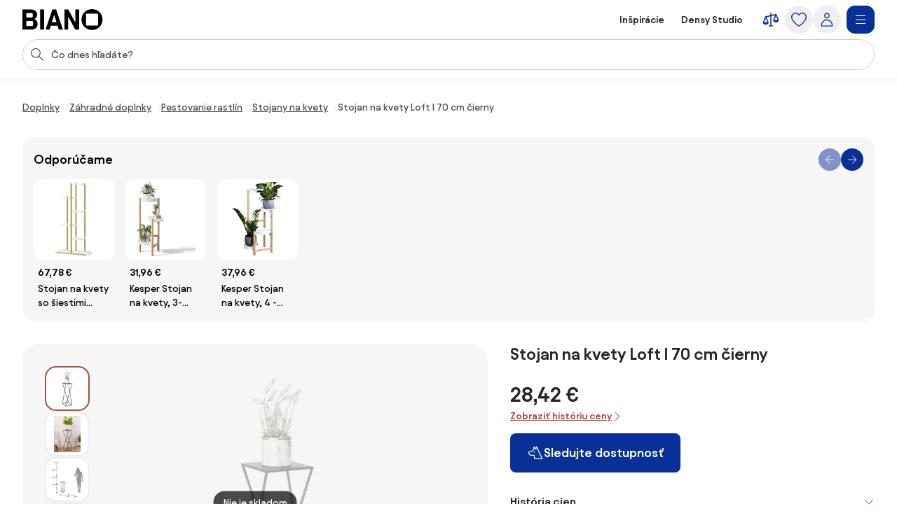

--- FILE ---
content_type: text/html;charset=utf-8
request_url: https://www.biano.sk/produkt/v/150949503-stojan-na-kvety-loft-i-70-cm-cierny
body_size: 55126
content:
<!DOCTYPE html><html lang="sk" itemscope itemtype="https://schema.org/WebSite"><head><meta charset="utf-8"/><meta name="viewport" content="width=device-width,initial-scale=1,minimum-scale=1,maximum-scale=5"/><title itemprop="name">Stojan na kvety Loft I 70 cm čierny | BIANO</title><script>"use strict";(()=>{window.dataLayer=window.dataLayer||[];window.gtag=function(){window.dataLayer.push(arguments)};window.gtag("set","url_passthrough",!0);})();
</script><link rel="stylesheet" type="text/css" href="/assets-reco/02-2026-01-14-1768382340/static/reco_renderer_style-1cfae83f.gViJDSg4.css"><link rel="preload" href="/assets-reco/02-2026-01-14-1768382340/static/Avantt-Variable.D4PwhS51.woff2" as="font" type="font/woff2" crossorigin="anonymous"/><link rel="dns-prefetch preconnect" href="//static.biano.sk"/><link rel="dns-prefetch preconnect" href="https://g.biano.sk"/><link rel="dns-prefetch preconnect" href="//liker.biano.sk"/><link rel="dns-prefetch preconnect" href="//gum.criteo.com"/><link rel="dns-prefetch preconnect" href="//creativecdn.com"/><meta name="project-id" content="3"/><meta name="project-domain" content="biano.sk"/><meta name="base-path" content="www.biano.sk"/><link itemprop="url" href="https://www.biano.sk"/><link rel="icon" href="[data-uri]" sizes="any"/> <link rel="icon" href="data:image/svg+xml,%3csvg%20width='512'%20height='512'%20viewBox='0%200%20512%20512'%20fill='none'%20xmlns='http://www.w3.org/2000/svg'%3e%3crect%20width='512'%20height='512'%20rx='114'%20fill='%23083096'/%3e%3cg%20clip-path='url(%23clip0_193_16888)'%3e%3cpath%20d='M256%20460.8C370.48%20460.8%20460.8%20370.617%20460.8%20256C460.8%20141.383%20370.48%2051.2%20256%2051.2C141.521%2051.2%2051.2002%20141.383%2051.2002%20256C51.2002%20370.617%20141.521%20460.8%20256%20460.8ZM154.286%20372.676C145.776%20372.676%20139.05%20366.499%20139.05%20359.086V154.424C139.05%20146.462%20145.776%20139.187%20154.286%20139.187H358.538C366.499%20139.187%20372.676%20146.462%20372.676%20154.424V359.224C372.676%20366.499%20366.499%20372.813%20358.538%20372.813H154.286V372.676Z'%20fill='white'/%3e%3c/g%3e%3cdefs%3e%3cclipPath%20id='clip0_193_16888'%3e%3crect%20width='409.6'%20height='409.6'%20fill='white'%20transform='translate(51.2002%2051.2)'/%3e%3c/clipPath%3e%3c/defs%3e%3c/svg%3e" type="image/svg+xml"/><link rel="apple-touch-icon" href="/assets-reco/02-2026-01-14-1768382340/static/apple-touch-icon.DXMQeewV.png"/> <link rel="manifest" href="/manifest.webmanifest"/><meta name="application-name" content="BIANO"/><meta name="theme-color" content="#ffffff"/><meta name="robots" content="index,follow"/><meta property="fb:app_id" content="841961935876479"/><meta name="facebook-settings" content="841961935876479" data-locale="sk_SK" data-currency="EUR"/><link rel="canonical" href="https://www.biano.sk/produkt/v/150949503-stojan-na-kvety-loft-i-70-cm-cierny"/><meta name="keywords" content="DETAIL"/><meta property="fb:pages" content="469716366534133"/><meta name="description" content="Stojan na kvety Loft I 70 cm čierny pre 28,42 €. ✅ Overte si to."/><meta property="og:site_name" content="Biano"/><meta property="og:title" content="Stojan na kvety Loft I 70 cm čierny | BIANO"/><meta property="og:description" content="Stojan na kvety Loft I 70 cm čierny pre 28,42 €. ✅ Overte si to."/><meta property="og:type" content="website"/><meta property="og:url" content="https://www.biano.sk/produkt/v/150949503-stojan-na-kvety-loft-i-70-cm-cierny"/><meta property="og:locale" content="sk_sk"/><meta property="og:image" content="https://static.biano.sk/i/product/285-285/cc/a5/e6/0daccb9f9cba1cc73a0d6e014964ecdc653d3835.webp"/><meta property="og:type" content="product"/><meta property="product:availability" content="oos"/><meta property="product:condition" content="new"/><meta property="product:retailer_title" content="Houseland.sk"/><meta property="product:target_gender" content="unisex"/><meta property="product:is_product_shareable" content="true"/><meta property="product:category" content="stojany na kvety"/><meta property="product:price:amount" content="28.42"/><meta property="product:price:currency" content="EUR"/></head><body data-visit-count="1" class="relative user-is-logged-out"><svg xmlns="http://www.w3.org/2000/svg" xmlns:xlink="http://www.w3.org/1999/xlink" aria-hidden="true" style="position:absolute;width:0px;height:0px;"><symbol  viewBox="0 0 48 48" id="icon-Arrow-Down"><path d="m7.245 25.465 1.76-1.78 15.63 15.47 15.61-15.47 1.76 1.78-16.49 16.34c-.49.48-1.27.48-1.76 0z" /><path d="M25.875 39.705V5.915h-2.5v33.79z" /></symbol><symbol  viewBox="0 0 48 48" id="icon-Arrow-Left"><path d="m23.2 6.66 1.78 1.76L9.51 24.05l15.47 15.61-1.78 1.76L6.86 24.93c-.48-.49-.48-1.27 0-1.76z" /><path d="M8.96 25.29h33.79v-2.5H8.96z" /></symbol><symbol  viewBox="0 0 48 48" id="icon-Arrow-Right"><path d="m26.05 41.42-1.78-1.76 15.47-15.63L24.27 8.42l1.78-1.76 16.34 16.49c.48.49.48 1.27 0 1.76z" /><path d="M40.29 22.79H6.5v2.5h33.79z" /></symbol><symbol  viewBox="0 0 48 48" id="icon-Arrow-Up"><path d="m42.005 22.615-1.76 1.78-15.63-15.47-15.61 15.47-1.76-1.78 16.49-16.34c.49-.48 1.27-.48 1.76 0z" /><path d="M23.375 8.375v33.79h2.5V8.375z" /></symbol><symbol  viewBox="0 0 48 48" id="icon-Articles"><path d="M12.04 1.09c-.56 0-1.02.46-1.02 1.02v4.07H6.44c-.56 0-1.02.46-1.02 1.02v38.69c0 .56.46 1.02 1.02 1.02h29.53c.56 0 1.02-.46 1.02-1.02v-4.07h4.58c.56 0 1.02-.46 1.02-1.02V2.11c0-.56-.46-1.02-1.02-1.02zm22.9 43.78H7.45V8.22H26.8v7.13c0 .56.46 1.02 1.02 1.02h7.13v28.51zm-6.11-30.54V9.65l4.68 4.68zm8.15 25.45V15.14c0-.05-.05-.1-.05-.1v-.05c0-.05-.05-.1-.05-.15 0 0 0-.05-.05-.05-.05-.05-.05-.1-.1-.15l-8.15-8.15c-.05-.05-.1-.1-.15-.1h-.05c-.05 0-.1-.05-.15-.05h-.05c-.05 0-.1-.05-.1-.05H13.11V3.13H40.6v36.65zM13.56 15.35c0-.56.46-1.02 1.02-1.02h5.6c.56 0 1.02.46 1.02 1.02s-.46 1.02-1.02 1.02h-5.6c-.56 0-1.02-.46-1.02-1.02m-2.55 4.07h20.37c.56 0 1.02.46 1.02 1.02s-.46 1.02-1.02 1.02H11.02c-.56 0-1.02-.46-1.02-1.02s.46-1.02 1.02-1.02zm21.38 6.11c0 .56-.46 1.02-1.02 1.02H11.02c-.56 0-1.02-.46-1.02-1.02s.46-1.02 1.02-1.02h20.36c.56 0 1.02.46 1.02 1.02zm0 5.09c0 .56-.46 1.02-1.02 1.02H11.02c-.56 0-1.02-.46-1.02-1.02s.46-1.02 1.02-1.02h20.36c.56 0 1.02.46 1.02 1.02zm-12.73 7.13c0 .56-.46 1.02-1.02 1.02H11c-.56 0-1.02-.46-1.02-1.02s.46-1.02 1.02-1.02h7.64c.56 0 1.02.46 1.02 1.02m12.73 0c0 .56-.46 1.02-1.02 1.02h-7.64c-.56 0-1.02-.46-1.02-1.02s.46-1.02 1.02-1.02h7.64c.56 0 1.02.46 1.02 1.02" /></symbol><symbol  viewBox="0 0 48 48" id="icon-Automated-credit"><path d="M24 36.77c.66 0 1.2-.54 1.2-1.2V34.3h1.76c3.06 0 5.55-2.49 5.55-5.55s-2.49-5.55-5.55-5.55H25.2v-7.07h5.48c.66 0 1.2-.54 1.2-1.2s-.54-1.2-1.2-1.2H25.2v-1.27c0-.66-.54-1.2-1.2-1.2s-1.2.54-1.2 1.2v1.27h-1.37c-3.28 0-5.94 2.67-5.94 5.94s2.67 5.94 5.94 5.94h1.37v6.29h-5.33c-.66 0-1.2.54-1.2 1.2s.54 1.2 1.2 1.2h5.33v1.27c0 .66.54 1.2 1.2 1.2m-2.57-20.65h1.37v7.07h-1.37c-1.95 0-3.54-1.59-3.54-3.54s1.59-3.54 3.54-3.54zm5.54 15.77h-1.76V25.6h1.76a3.15 3.15 0 1 1 0 6.3z" /><path d="M44.6 20.12c-.7-3.52-2.31-6.8-4.66-9.54h.9c.57 0 1.03-.46 1.03-1.03s-.46-1.03-1.03-1.03h-3.3c-.57 0-1.03.46-1.03 1.03v3.3c0 .57.46 1.03 1.03 1.03.27 0 .53-.11.73-.3.19-.19.3-.45.3-.73v-.72c2.68 3.2 4.24 7.21 4.41 11.36.19 4.79-1.42 9.43-4.54 13.07a18.84 18.84 0 0 1-12.22 6.48c-4.76.54-9.51-.73-13.36-3.57a1.03 1.03 0 0 0-1.63.98c.04.27.19.51.41.67 3.59 2.62 7.83 4 12.27 4h.18c4.13 0 8.13-1.21 11.57-3.49 3.47-2.3 6.15-5.55 7.75-9.4a20.87 20.87 0 0 0 1.2-12.12zM11.45 35.19c0-.57-.46-1.03-1.03-1.03s-1.03.46-1.03 1.03v.7c-2.82-3.4-4.37-7.66-4.37-12.05 0-5.05 1.96-9.79 5.53-13.37 3.2-3.17 7.44-5.11 11.93-5.46s8.97.91 12.62 3.55c.46.34 1.1.24 1.44-.22s.24-1.1-.22-1.44A20.94 20.94 0 0 0 21.53 3c-5.26.61-10.06 3.16-13.5 7.19a20.97 20.97 0 0 0-5.02 14.45c.18 4.7 1.97 9.23 5.05 12.82h-.94c-.57 0-1.03.46-1.03 1.03s.46 1.03 1.03 1.03h3.3c.27 0 .54-.11.73-.3s.3-.46.3-.73z" /></symbol><symbol  viewBox="0 0 48 48" id="icon-Biano-fav"><path fill-rule="evenodd" d="M11.643 1.605h24.714c5.48 0 9.921 4.442 9.921 9.921v24.715c0 5.479-4.442 9.92-9.92 9.92H11.642c-5.48 0-9.921-4.441-9.921-9.92V11.526c0-5.479 4.442-9.92 9.92-9.92m30.18 22.17c0 9.974-7.86 17.822-17.823 17.822-9.962 0-17.822-7.848-17.822-17.822S14.038 5.952 24 5.952s17.822 7.849 17.822 17.823m-28 8.97c0 .646.585 1.183 1.326 1.183v.012h17.774c.693 0 1.23-.55 1.23-1.182V14.935c0-.693-.537-1.326-1.23-1.326H15.148c-.74 0-1.325.633-1.325 1.326z" clip-rule="evenodd" /></symbol><symbol  viewBox="0 0 114 30" id="icon-Biano-logo"><path d="M98.47.03c-8.34 0-14.92 6.57-14.92 14.92s6.58 14.92 14.92 14.92 14.92-6.58 14.92-14.92S106.81.03 98.47.03m8.51 22.44c0 .53-.45.99-1.03.99H91.07c-.62 0-1.11-.45-1.11-.99V7.55c0-.58.49-1.11 1.11-1.11h14.88c.58 0 1.03.53 1.03 1.11zM16.6 14.12c2.63-.66 4.23-3.41 4.23-6.29 0-3.58-2.47-7.27-8.67-7.27H0v28.73h12.74c6.12 0 8.71-4.07 8.71-8.01 0-3.33-1.81-6.53-4.85-7.15zM5.5 6.81c0-.66.41-1.15 1.07-1.15h6.86c.58 0 1.07.49 1.07 1.15v3.99c0 .62-.49 1.15-1.07 1.15H6.57c-.66 0-1.07-.53-1.07-1.15zM14.99 23c0 .62-.49 1.15-1.07 1.15H6.56c-.66 0-1.07-.53-1.07-1.11v-4.97c0-.57.41-1.03 1.07-1.03h7.36c.58 0 1.07.49 1.07 1.03zM30.62.56h-5.51v28.77h5.51zM42.37.56l-9.66 28.77h5.71l1.68-5.55h9.58l1.73 5.55h5.92L47.63.56zm-.7 18.12 3.21-10.6 3.25 10.6h-6.46M74.88 19.14 64.93.56h-5.51v28.77h5.35V10.75l9.94 18.58h5.51V.56h-5.34z" /></symbol><symbol  viewBox="0 0 32 32" id="icon-Biano-star"><path d="M8.64 28.167a.8.8 0 0 1-.487-.16.83.83 0 0 1-.333-.814l1.333-7.766-5.646-5.507a.84.84 0 0 1-.214-.853c.1-.3.36-.52.674-.567l7.8-1.133L15.253 4.3A.83.83 0 0 1 16 3.833c.313 0 .607.18.747.467l3.486 7.067 7.8 1.133a.83.83 0 0 1 .46 1.42l-5.646 5.5 1.333 7.767a.83.83 0 0 1-.333.813.84.84 0 0 1-.88.06l-6.974-3.667-6.98 3.667a.8.8 0 0 1-.386.093h.013zM5.88 13.913l4.747 4.627a.85.85 0 0 1 .24.74l-1.12 6.54 5.873-3.087a.83.83 0 0 1 .773 0l5.867 3.087-1.12-6.54a.85.85 0 0 1 .24-.74l4.747-4.627-6.56-.953a.84.84 0 0 1-.627-.453L16.007 6.56l-2.934 5.947a.82.82 0 0 1-.626.453l-6.56.953z" /><path d="M14.087 13.36h2.093q.63-.002 1.14.247c.333.16.6.386.787.673q.288.43.286.96c0 .253-.053.5-.166.733a1.8 1.8 0 0 1-.42.587 1.35 1.35 0 0 1-.527.32q.528.11.907.62c.253.34.373.74.373 1.2q0 .568-.3 1.047c-.2.32-.467.566-.8.753a2.25 2.25 0 0 1-1.12.273h-2.267v-7.406zm1.933 3.12c.327 0 .593-.1.807-.307q.32-.31.32-.76c0-.3-.1-.533-.3-.726q-.3-.293-.78-.294h-.734v2.087zm.22 3.247a.98.98 0 0 0 .76-.32q.291-.321.293-.78c0-.307-.1-.58-.293-.794a.97.97 0 0 0-.753-.32h-.92v2.214h.913" /></symbol><symbol  viewBox="0 0 48 48" id="icon-Bookmark-fill"><path d="M35.77 42.01a1.23 1.23 0 0 0 1.3.1c.42-.21.68-.64.68-1.11V7c0-.69-.56-1.25-1.25-1.25h-25c-.69 0-1.25.56-1.25 1.25v34c0 .47.26.9.68 1.11s.92.17 1.3-.1L24 33.54z" /></symbol><symbol  viewBox="0 0 48 48" id="icon-Bookmark"><path d="M36.5 42.25c-.26 0-.51-.08-.73-.24L24 33.54l-11.77 8.47c-.38.27-.88.31-1.3.1s-.68-.64-.68-1.11V7c0-.69.56-1.25 1.25-1.25h25c.69 0 1.25.56 1.25 1.25v34c0 .47-.26.9-.68 1.11-.18.09-.38.14-.57.14M24 30.76c.26 0 .51.08.73.24l10.52 7.57V8.25h-22.5v30.31l10.52-7.57c.22-.16.47-.24.73-.24z" /></symbol><symbol  viewBox="0 0 48 48" id="icon-Brand"><path d="M24 47.3a1.3 1.3 0 0 1-.51-.11c-.81-.36-19.76-8.97-19.76-20.16V8.01c0-.54.35-1.03.87-1.19L23.62.76c.25-.08.51-.08.76 0L43.4 6.82c.52.17.87.65.87 1.19v19.02c0 11.19-18.95 19.8-19.76 20.16a1.3 1.3 0 0 1-.51.11M6.23 8.93v18.1c0 8.67 14.81 16.21 17.77 17.64 2.96-1.42 17.77-8.98 17.77-17.64V8.93L24 3.26z" /></symbol><symbol  viewBox="0 0 48 48" id="icon-Burger"><path d="M40.99 22.74h-34v2.5h34zM40.99 35.74h-34v2.5h34zM40.99 9.74h-34v2.5h34z" /></symbol><symbol  viewBox="0 0 48 48" id="icon-Camera"><path d="M24 37.41c-6.2 0-11.25-5.05-11.25-11.25S17.8 14.91 24 14.91s11.25 5.05 11.25 11.25S30.2 37.41 24 37.41m0-20c-4.82 0-8.75 3.92-8.75 8.75s3.93 8.75 8.75 8.75 8.75-3.92 8.75-8.75-3.93-8.75-8.75-8.75" /><path d="M44.16 42.25h-40c-.69 0-1.25-.56-1.25-1.25V11.79c0-.69.56-1.25 1.25-1.25h12.29l.71-3.78c.11-.59.63-1.02 1.23-1.02h11.56c.6 0 1.12.43 1.23 1.02l.71 3.78h12.29c.69 0 1.25.56 1.25 1.25V41c0 .69-.56 1.25-1.25 1.25zm-38.75-2.5h37.5V13.04H30.84c-.6 0-1.12-.43-1.23-1.02l-.71-3.78h-9.48l-.71 3.78c-.11.59-.63 1.02-1.23 1.02H5.41z" /></symbol><symbol  viewBox="0 0 48 48" id="icon-Categories"><path fill-rule="evenodd" d="M3 4.19C3 3.531 3.532 3 4.19 3h17.22c.657 0 1.19.532 1.19 1.19v17.22a1.19 1.19 0 0 1-1.19 1.19H4.19A1.19 1.19 0 0 1 3 21.41zm2.379 1.189V20.22H20.22V5.38zM31.832 5.379c-2.102 0-3.853 1.75-3.853 3.853v7.136c0 2.102 1.75 3.853 3.853 3.853h7.136c2.102 0 3.853-1.75 3.853-3.853V9.232c0-2.102-1.75-3.853-3.853-3.853zM25.6 9.232C25.6 5.816 28.416 3 31.832 3h7.136C42.384 3 45.2 5.816 45.2 9.232v7.136c0 3.416-2.816 6.232-6.232 6.232h-7.136c-3.416 0-6.232-2.816-6.232-6.232zM12.85 27.48c-4.101 0-7.47 3.369-7.47 7.47s3.369 7.47 7.47 7.47c4.076 0 7.382-3.346 7.47-7.482-.006-4.096-3.372-7.459-7.47-7.459M3 34.95c0-5.416 4.435-9.85 9.85-9.85 5.416 0 9.85 4.435 9.85 9.85v.024c-.108 5.375-4.413 9.826-9.85 9.826C7.435 44.8 3 40.365 3 34.95M29.269 27.48c-.676 0-1.19.514-1.19 1.189V41.23c0 .675.514 1.19 1.19 1.19H41.83c.675 0 1.19-.514 1.19-1.19V28.67c0-.675-.514-1.19-1.19-1.19zM25.7 28.668c0-1.99 1.58-3.569 3.569-3.569H41.83c1.99 0 3.569 1.58 3.569 3.569V41.23c0 1.99-1.58 3.569-3.569 3.569H29.27a3.546 3.546 0 0 1-3.569-3.569z" clip-rule="evenodd" /></symbol><symbol  viewBox="0 0 48 48" id="icon-Chart-bars-down"><path d="M33.696 43.4V28.444h8.866V43.4zm-28.567 0v-38h8.867v38zm14.433 0V17.824h8.867V43.4zM40.487 11.5c.547-.078 1.076-.151 1.076-.151l1.308 9.934-9.794 1.38s-.011-.116-.09-.663c-.078-.547-.193-1.317-.193-1.317l6.52-.931L21.246 6.2l1.2-1.6 18.068 13.552-.931-6.52s.358-.054.904-.132" /></symbol><symbol  viewBox="0 0 48 48" id="icon-Chart-bars"><path d="M34.133 43V28.044H43V43zm-14.566 0V5h8.866v38zM5 43V17.424h8.867V43z" /></symbol><symbol  viewBox="0 0 24 24" id="icon-Check-Circle"><path d="M12 3a9 9 0 1 0 0 18 9 9 0 0 0 0-18M1 12C1 5.925 5.925 1 12 1s11 4.925 11 11-4.925 11-11 11S1 18.075 1 12m16.207-3.707a1 1 0 0 1 0 1.414l-6 6a1 1 0 0 1-1.414 0l-3-3a1 1 0 1 1 1.414-1.414l2.293 2.293 5.293-5.293a1 1 0 0 1 1.414 0" /></symbol><symbol  viewBox="0 0 16 16" id="icon-Check"><path fill-rule="evenodd" d="M14.04 3.293a1 1 0 0 1 0 1.414L6.707 12.04a1 1 0 0 1-1.414 0L1.959 8.707a1 1 0 1 1 1.415-1.414L6 9.919l6.626-6.626a1 1 0 0 1 1.414 0" clip-rule="evenodd" /></symbol><symbol  viewBox="0 0 48 48" id="icon-Chevron-Down"><path d="M23.54 34.13c-.32 0-.64-.12-.88-.37l-18-17.99L6.43 14l17.12 17.12L40.67 14l1.77 1.77-18 18c-.24.24-.56.37-.88.37z" /></symbol><symbol  viewBox="0 0 48 48" id="icon-Chevron-Left"><path d="M13.49 23.88c0-.32.12-.64.37-.88L31.85 5l1.77 1.77L16.5 23.89l17.12 17.12-1.77 1.77-18-18c-.24-.24-.37-.56-.37-.88z" /></symbol><symbol  viewBox="0 0 48 48" id="icon-Chevron-Right"><path d="M33.61 23.9c0 .32-.12.64-.37.88l-17.99 18-1.77-1.77L30.6 23.89 13.48 6.77 15.25 5l18 18c.24.24.37.56.37.88z" /></symbol><symbol  viewBox="0 0 48 48" id="icon-Chevron-Up"><path d="M23.56 13.87c.32 0 .64.12.88.37l18 17.99L40.67 34 23.55 16.88 6.43 34l-1.77-1.77 18-18c.24-.24.56-.37.88-.37z" /></symbol><symbol  viewBox="0 0 48 48" id="icon-Christmas-Delivery"><path d="M41.283 35.24h-3.285c.62-.547.913-.912.949-.949a.88.88 0 0 0 0-1.095l-5.658-7.738h1.716a.88.88 0 0 0 .803-.511c.146-.329.146-.657-.073-.95l-7.264-9.964h.949c.328 0 .657-.183.803-.475a.9.9 0 0 0-.073-.949L23.178 2.607a.9.9 0 0 0-.767-.401.9.9 0 0 0-.766.401L14.673 12.61c-.183.292-.22.657-.073.949.146.292.474.475.803.475h.949l-7.264 9.965a.9.9 0 0 0-.073.949c.146.292.474.51.803.51h1.716l-1.095 1.497s-.11.073-.146.11v.073l-4.417 6.06c-.256.328-.22.802.036 1.131.183.182 3.724 4.125 12.667 5.256v5.403c0 .474.365.84.84.84h5.803c.475 0 .84-.366.84-.84V39.73a31 31 0 0 0 3.212-.474v5.11c0 .511.401.913.912.913h10.951a.904.904 0 0 0 .913-.913v-8.213a.904.904 0 0 0-.913-.913zM19.09 12.682a.94.94 0 0 0-.803-.511h-1.022l5.22-7.483 5.22 7.483h-1.023a.88.88 0 0 0-.803.511.9.9 0 0 0 .073.949l1.643 2.227c-4.49 3.54-10.622 4.161-13.324 4.234l4.746-6.497a.9.9 0 0 0 .073-.95zm-6.06 9.126h.548c2.336 0 9.6-.402 14.966-4.636l4.672 6.388H31.5a.88.88 0 0 0-.802.51.9.9 0 0 0 .072.95l3.359 4.6c-9.016 2.043-18.325-1.242-21.427-2.52l1.533-2.08a.9.9 0 0 0 .073-.95c-.146-.291-.475-.51-.803-.51h-1.716l1.278-1.789zM16.17 32.1c0 .62-.475 1.095-1.096 1.095-.62 0-1.095-.474-1.095-1.095 0-.62.511-1.095 1.095-1.095s1.095.511 1.095 1.095m8.395 12.01H20.44v-4.417c.657.036 1.241.146 1.971.146h.986c.402 0 .803-.037 1.205-.073v4.307zm-2.117-6.096c-8.688-.256-13.068-3.249-14.455-4.417l3.687-5.074c.584.256 1.423.584 2.555.986-1.095.365-1.935 1.387-1.935 2.591a2.773 2.773 0 0 0 2.774 2.775A2.773 2.773 0 0 0 17.85 32.1c0-.657-.256-1.204-.621-1.679 2.957.84 6.68 1.57 10.732 1.57 2.372 0 4.818-.256 7.264-.876l1.825 2.518c-.402.402-1.132.986-2.154 1.606H30.37a.904.904 0 0 0-.913.913v1.241c-2.153.475-4.49.73-7.008.62m17.923 5.402h-9.126V37.03h9.126z" /><path d="M25.003 27.028a2.773 2.773 0 0 0 2.774-2.775 2.773 2.773 0 0 0-2.774-2.774 2.773 2.773 0 0 0-2.774 2.774 2.773 2.773 0 0 0 2.774 2.774m0-3.87c.62 0 1.095.475 1.095 1.095s-.474 1.095-1.095 1.095c-.62 0-1.095-.51-1.095-1.095 0-.584.511-1.095 1.095-1.095" /></symbol><symbol  viewBox="0 0 48 48" id="icon-Clock"><path fill-rule="evenodd" d="M24 5.25C13.69 5.25 5.25 13.69 5.25 24S13.69 42.75 24 42.75 42.75 34.31 42.75 24 34.31 5.25 24 5.25M2.75 24C2.75 12.31 12.31 2.75 24 2.75S45.25 12.31 45.25 24 35.69 45.25 24 45.25 2.75 35.69 2.75 24" clip-rule="evenodd" /><path fill-rule="evenodd" d="M22.75 23.8V10.1h2.5v13.02l8.53 5.531-1.36 2.098-9.1-5.9a1.25 1.25 0 0 1-.57-1.049" clip-rule="evenodd" /></symbol><symbol  viewBox="0 0 48 48" id="icon-Close"><path d="M37.576 8.69 8.965 37.3l1.488 1.489 28.61-28.612z" /><path d="m10.453 8.69-1.488 1.487L37.576 38.79l1.488-1.488z" /></symbol><symbol  viewBox="0 0 48 48" id="icon-Comment"><path d="M13.35 42.24q-.315 0-.6-.15c-.4-.22-.65-.64-.65-1.1v-5.54c-3.83-.55-6.78-3.86-6.78-7.86V13.68c0-4.38 3.54-7.94 7.9-7.94h20.71c4.35 0 7.9 3.56 7.9 7.94v13.91c0 4.38-3.54 7.94-7.9 7.94h-9.72l-10.18 6.51c-.21.13-.44.2-.67.2zm-.13-34c-2.98 0-5.4 2.44-5.4 5.44v13.91c0 3 2.42 5.44 5.4 5.44h.13c.69 0 1.25.56 1.25 1.25v4.43l8.56-5.48c.2-.13.43-.2.67-.2h10.09c2.98 0 5.4-2.44 5.4-5.44V13.68c0-3-2.42-5.44-5.4-5.44z" /></symbol><symbol  viewBox="0 0 48 48" id="icon-Compare"><path d="m44.893 24.943-6-15q-.005-.008-.008-.017a2 2 0 0 0-.09-.184l-.01-.013a2 2 0 0 0-.106-.154l-.025-.032a2 2 0 0 0-.134-.142l-.026-.022a2 2 0 0 0-.13-.103l-.038-.027a2 2 0 0 0-.164-.094l-.038-.017a2 2 0 0 0-.155-.061l-.037-.013a2 2 0 0 0-.192-.044l-.036-.005a2 2 0 0 0-.187-.014L37.5 9h-.007q-.1.001-.2.016l-.05.008-.068.012L25.5 11.63V7.5a1.5 1.5 0 1 0-3 0v4.797l-12.325 2.739q-.046.011-.091.025l-.04.01q-.093.03-.182.073l-.032.016a2 2 0 0 0-.154.088l-.025.016a2 2 0 0 0-.155.123l-.026.025q-.063.06-.118.125l-.023.027q-.061.076-.11.16-.013.018-.023.038a2 2 0 0 0-.086.175l-.003.006-.002.005-.002.006-5.996 14.989A1.5 1.5 0 0 0 3 31.5c0 4.371 4.6 6 7.5 6s7.5-1.629 7.5-6c0-.19-.036-.38-.107-.557l-5.345-13.362L22.5 15.37V39h-3a1.5 1.5 0 1 0 0 3h9a1.5 1.5 0 1 0 0-3h-3V14.703l9.552-2.122-4.945 12.362c-.07.177-.107.366-.107.557 0 4.371 4.6 6 7.5 6s7.5-1.629 7.5-6c0-.19-.036-.38-.107-.557M14.885 31.5h-8.77L10.5 20.539zm18.23-6L37.5 14.539 41.885 25.5z" /></symbol><symbol  viewBox="0 0 48 48" id="icon-Cookie"><path d="M41.1 28.8c-2.1-.8-3.8-2.6-4.4-4.8-.7-2.2-.3-4.6 1-6.5.2-.3.2-.6.2-.9-.1-.3-.3-.6-.6-.7-.9-.4-1.7-1.1-2.2-2s-.8-1.9-.8-2.9c0-.5.1-1 .2-1.5.2-.5 0-1-.5-1.3-3.2-1.9-7-2.9-10.7-2.6-3.8.5-7.4 1.9-10.3 4.3s-5 5.6-6 9.2-.9 7.5.4 11 3.6 6.6 6.7 8.8 6.7 3.3 10.5 3.4c3.8 0 7.4-1.1 10.5-3.3s5.4-5.2 6.7-8.8c.1-.6-.2-1.2-.7-1.4M24.5 40.1c-3.3 0-6.5-1-9.2-2.9s-4.8-4.5-5.9-7.6-1.3-6.4-.5-9.6 2.6-6 5-8.2c2.5-2.2 5.5-3.5 8.8-3.9s6.6.3 9.4 1.8c-.1.4-.1.9-.1 1.3 0 2.5 1.2 4.8 3.3 6.2-1.2 2.3-1.5 4.9-.7 7.4.7 2.4 2.4 4.5 4.7 5.7-1.2 2.9-3.3 5.4-5.9 7.1-2.7 1.8-5.7 2.7-8.9 2.7m-9.1-17.2c-.9 0-1.7.3-2.3.9s-.9 1.4-.9 2.3.3 1.7.9 2.3 1.4.9 2.3.9 1.7-.3 2.3-.9.9-1.4.9-2.3-.3-1.7-.9-2.3c-.6-.5-1.4-.9-2.3-.9m0 4.3c-.4 0-.8-.3-1-.7s-.1-.9.2-1.2.8-.4 1.2-.2.7.6.7 1c0 .3-.1.6-.3.8s-.5.3-.8.3m12.9 0c-.9 0-1.7.3-2.3.9s-.9 1.4-.9 2.3.3 1.7.9 2.3 1.4.9 2.3.9 1.7-.3 2.3-.9.9-1.4.9-2.3-.3-1.7-.9-2.3c-.6-.5-1.4-.9-2.3-.9m0 4.3c-.4 0-.8-.3-1-.7s-.1-.9.2-1.2.8-.4 1.2-.2.7.6.7 1c0 .3-.1.6-.3.8s-.5.3-.8.3m-1.1-16.1c0-.9-.3-1.7-.9-2.3s-1.4-.9-2.3-.9-1.7.3-2.3.9-.9 1.4-.9 2.3.3 1.7.9 2.3 1.4.9 2.3.9 1.7-.3 2.3-.9.9-1.4.9-2.3M24 16.5c-.4 0-.8-.3-1-.7s-.1-.9.2-1.2.8-.4 1.2-.2.7.6.7 1c0 .3-.1.6-.3.8s-.5.3-.8.3" /></symbol><symbol  viewBox="0 0 24 24" id="icon-Copy"><path d="M7.5 2a1 1 0 0 0-1 1 1 1 0 0 0 1 1h7.1c2.24 0 3.22.05 3.761.326a3 3 0 0 1 1.313 1.313C19.95 6.179 20 7.16 20 9.4v7.1a1 1 0 0 0 1 1 1 1 0 0 0 1-1V9.4c0-2.24.051-3.5-.545-4.67a5 5 0 0 0-2.185-2.185C18.1 1.949 16.84 2 14.6 2zM6.2 5.5c-1.12 0-1.819-.052-2.561.326A3 3 0 0 0 2.326 7.14C1.948 7.88 2 8.579 2 9.699v8.102c0 1.12-.052 1.818.326 2.56a3 3 0 0 0 1.313 1.313c.742.378 1.44.326 2.56.326h8.102c1.12 0 1.818.052 2.56-.326a3 3 0 0 0 1.313-1.313c.378-.742.326-1.44.326-2.56V9.699c0-1.12.052-1.818-.326-2.56a3 3 0 0 0-1.313-1.313c-.742-.378-1.44-.326-2.56-.326zm0 2h8.1c1.12 0 1.54.052 1.653.11.188.095.342.249.438.437.057.113.109.532.109 1.652v8.102c0 1.12-.052 1.539-.11 1.652-.095.188-.249.342-.437.438-.113.057-.532.109-1.652.109H6.199c-1.12 0-1.539-.052-1.652-.11a1 1 0 0 1-.438-.437C4.052 19.34 4 18.921 4 17.801V9.699c0-1.12.052-1.539.11-1.652.095-.188.249-.342.437-.438.113-.057.532-.109 1.652-.109" /></symbol><symbol  viewBox="0 0 24 24" id="icon-Cross-Circle"><path d="M12 3a9 9 0 1 0 0 18 9 9 0 0 0 0-18M1 12C1 5.925 5.925 1 12 1s11 4.925 11 11-4.925 11-11 11S1 18.075 1 12m7.293-3.707a1 1 0 0 1 1.414 0L12 10.586l2.293-2.293a1 1 0 1 1 1.414 1.414L13.414 12l2.293 2.293a1 1 0 0 1-1.414 1.414L12 13.414l-2.293 2.293a1 1 0 0 1-1.414-1.414L10.586 12 8.293 9.707a1 1 0 0 1 0-1.414" /></symbol><symbol  viewBox="0 0 48 48" id="icon-Delete"><path d="M41 13.48H7v2.5h34z" /><path d="M33.34 41.98H14.66c-.63 0-1.16-.47-1.24-1.1l-3.16-26c-.04-.35.07-.71.31-.98s.58-.42.94-.42h25a1.253 1.253 0 0 1 1.25 1.4l-3.16 26c-.08.63-.61 1.1-1.24 1.1zm-17.58-2.5h16.47l2.86-23.5H12.91z" /><path d="M32.06 13.73h-2.5c0-3.17-2.58-5.75-5.75-5.75s-5.75 2.58-5.75 5.75h-2.5c0-4.55 3.7-8.25 8.25-8.25s8.25 3.7 8.25 8.25" /></symbol><symbol  viewBox="0 0 48 48" id="icon-Dog"><path d="M43.31 41.88H21.5c-.64 0-1.18-.48-1.24-1.12l-.9-8.76H12.6c-4.7 0-8.53-3.77-8.53-8.41V21.2c0-.59.41-1.1.99-1.22l5.14-1.1c2.52-.54 4.77-1.81 6.5-3.68a6.7 6.7 0 0 0 1.74-3.71l.63-5.02c.06-.5.43-.92.92-1.05s1.01.05 1.32.45l3.43 4.54 1.19-4.13c.14-.5.58-.85 1.09-.9s1 .23 1.23.7l4.35 8.88v.02L44.44 40.1c.18.39.15.84-.08 1.2s-.63.58-1.06.58zm-20.69-2.5h18.71l-11-23.33-2.92-5.96-.98 3.42c-.13.46-.51.8-.97.88-.46.09-.94-.1-1.23-.48l-3.08-4.08-.25 1.97a9.17 9.17 0 0 1-2.39 5.1 14.8 14.8 0 0 1-7.81 4.42l-4.15.89v1.38c0 3.26 2.71 5.91 6.03 5.91h7.89c.64 0 1.18.48 1.24 1.12l.9 8.76z" /><path d="M20.75 23.24c-.47 0-.91-.19-1.24-.51-.18-.16-.3-.36-.39-.57-.08-.21-.13-.43-.13-.66a1.8 1.8 0 0 1 .77-1.46c.1-.06.2-.12.3-.16.11-.03.22-.07.33-.09.23-.05.47-.05.69 0 .12.02.22.06.33.09.1.05.21.11.3.16.09.07.19.14.27.22s.15.16.21.27c.07.09.12.19.16.29.05.12.08.22.11.34.02.1.03.22.03.34 0 .23-.05.45-.14.66-.08.21-.21.41-.37.57-.34.33-.77.51-1.24.51z" /></symbol><symbol  viewBox="0 0 24 24" id="icon-Download"><path d="M12 2a1 1 0 0 0-1 1v9.59l-3.29-3.3a1 1 0 0 0-1.42 0 1 1 0 0 0 0 1.42l4.96 4.96.02.01.02.02v.01l.01.01.01.01.05.03.05.04.04.04.03.01.03.02.06.03.07.03.01.01.06.02.04.01.04.01h.04l.03.01h.01l.07.01H12l.03-.01h.12l.07-.02.06-.01.02-.01.03-.01h.01l.04-.02.03-.01.05-.02.01-.01.01-.01.05-.02.01-.01.01-.01.05-.03.02-.02.05-.03.01-.01.01-.01.03-.03.03-.03 4.96-4.96a1 1 0 0 0 0-1.42 1 1 0 0 0-1.42 0L13 12.59V3a1 1 0 0 0-1-1M3 14a1 1 0 0 0-1 1v1.2c0 1.68-.05 2.66.44 3.62.38.75.99 1.36 1.74 1.74.96.49 1.94.44 3.62.44h8.4c1.68 0 2.66.05 3.62-.44.75-.38 1.36-.99 1.74-1.74.49-.96.44-1.94.44-3.62V15a1 1 0 0 0-1-1 1 1 0 0 0-1 1v1.2c0 1.68-.05 2.38-.22 2.71-.19.37-.5.68-.87.87-.33.17-1.03.22-2.71.22H7.8c-1.68 0-2.38-.05-2.71-.22-.37-.19-.68-.5-.87-.87-.17-.33-.22-1.03-.22-2.71V15a1 1 0 0 0-1-1" /></symbol><symbol  viewBox="0 0 48 48" id="icon-Email"><path d="M41.57 39.08h-36c-.69 0-1.25-.56-1.25-1.25v-28c0-.69.56-1.25 1.25-1.25h36c.69 0 1.25.56 1.25 1.25v28c0 .69-.56 1.25-1.25 1.25m-34.75-2.5h33.5v-25.5H6.82z" /><path d="M23.57 29.28c-.33 0-.65-.13-.89-.37L4.69 10.71l1.78-1.76 17.11 17.3 17.11-17.3 1.78 1.76-18 18.2c-.23.24-.55.37-.89.37z" /></symbol><symbol  viewBox="0 0 48 48" id="icon-Eye-Off"><path fill-rule="evenodd" d="M16.35 23.5c0-4.19 3.46-7.65 7.65-7.65s7.65 3.46 7.65 7.65-3.46 7.65-7.65 7.65-7.65-3.46-7.65-7.65M24 18.35c-2.81 0-5.15 2.34-5.15 5.15s2.34 5.15 5.15 5.15 5.15-2.34 5.15-5.15-2.34-5.15-5.15-5.15" clip-rule="evenodd" /><path fill-rule="evenodd" d="M6.793 23.5a37.625 37.625 0 0 0 4.709 4.742C14.822 31.025 19.24 33.65 24 33.65s9.177-2.625 12.497-5.408a37.6 37.6 0 0 0 4.709-4.742 37.636 37.636 0 0 0-4.709-4.742C33.176 15.975 28.76 13.35 24 13.35c-4.76 0-9.177 2.625-12.497 5.408A37.6 37.6 0 0 0 6.793 23.5m36.006 0c1.007-.742 1.006-.742 1.006-.743l-.003-.003-.006-.009-.022-.03-.08-.104q-.105-.137-.3-.383a35 35 0 0 0-1.136-1.34 40 40 0 0 0-4.156-4.046C34.622 13.925 29.64 10.85 24 10.85s-10.623 3.075-14.103 5.992a40 40 0 0 0-4.156 4.046 35 35 0 0 0-1.436 1.723l-.08.105-.022.03-.006.008-.003.003L5.2 23.5l-1.006-.743-.547.743.547.741 1.006-.741-1.006.741.001.002.002.003.006.008.022.03.08.105q.105.137.301.383c.262.326.644.787 1.135 1.34a40 40 0 0 0 4.156 4.046C13.376 33.074 18.36 36.15 24 36.15c5.64 0 10.623-3.075 14.103-5.992a40 40 0 0 0 4.156-4.047 35 35 0 0 0 1.436-1.723l.08-.105.022-.029.006-.009.002-.002.001-.001zm0 0 1.006.742.547-.742-.547-.743z" clip-rule="evenodd" /><path fill-rule="evenodd" d="m3.816 41.916 38.6-38.6 1.768 1.768-38.6 38.6z" clip-rule="evenodd" /></symbol><symbol  viewBox="0 0 48 48" id="icon-Eye"><path fill-rule="evenodd" d="M16.35 23.7c0-4.19 3.46-7.65 7.65-7.65s7.65 3.46 7.65 7.65-3.46 7.65-7.65 7.65-7.65-3.459-7.65-7.65M24 18.55c-2.81 0-5.15 2.341-5.15 5.15s2.34 5.15 5.15 5.15 5.15-2.34 5.15-5.15c0-2.809-2.34-5.15-5.15-5.15" clip-rule="evenodd" /><path fill-rule="evenodd" d="M6.793 23.7a37.625 37.625 0 0 0 4.709 4.742c3.32 2.784 7.737 5.409 12.497 5.409s9.177-2.625 12.497-5.408a37.6 37.6 0 0 0 4.709-4.742 37.646 37.646 0 0 0-4.709-4.742C33.176 16.176 28.76 13.55 24 13.55c-4.76 0-9.177 2.625-12.497 5.408A37.6 37.6 0 0 0 6.793 23.7m36.006 0c1.007-.74 1.006-.741 1.006-.741v-.001l-.003-.003-.006-.009-.022-.029-.08-.105q-.105-.137-.3-.383a35 35 0 0 0-1.136-1.34 40 40 0 0 0-4.156-4.046C34.622 14.126 29.64 11.05 24 11.05s-10.623 3.075-14.103 5.992a40 40 0 0 0-4.156 4.046 35 35 0 0 0-1.436 1.723l-.08.105-.022.03-.006.008-.003.004L5.2 23.7l-1.006-.742-.547.742.547.741 1.006-.741-1.006.741.003.005.006.008.022.03.08.105q.105.137.301.383c.262.326.644.788 1.135 1.34a40 40 0 0 0 4.156 4.046C13.376 33.276 18.36 36.35 24 36.35c5.64 0 10.623-3.075 14.103-5.992a40 40 0 0 0 4.156-4.047 35 35 0 0 0 1.436-1.722l.08-.105.022-.03.006-.008.002-.003.001-.001zm0 0 1.006.743.547-.742-.547-.742z" clip-rule="evenodd" /></symbol><symbol  viewBox="0 0 48 48" id="icon-FAQ"><path d="M27.4 13.27c.91.49 1.62 1.16 2.12 2.01s.75 1.8.75 2.86c0 .89-.15 1.67-.44 2.36s-.65 1.27-1.06 1.74q-.615.705-1.62 1.59c-.51.47-.93.89-1.27 1.27-.34.37-.62.8-.86 1.27s-.35 1-.35 1.59h-2.36c0-.9.14-1.69.43-2.36s.63-1.22 1.05-1.67c.41-.44.94-.95 1.59-1.52.53-.45.95-.85 1.27-1.2.31-.34.58-.75.8-1.21s.32-1 .32-1.61c0-.67-.14-1.26-.43-1.78s-.7-.93-1.24-1.24c-.54-.3-1.18-.46-1.93-.46-1.22 0-2.16.4-2.83 1.19-.67.8-1 1.85-1 3.17h-2.42c0-1.32.24-2.48.74-3.49a5.57 5.57 0 0 1 2.17-2.39c.96-.58 2.09-.87 3.41-.87 1.2 0 2.26.25 3.17.74z" /><path d="M23.99 41.88c-10.06 0-18.25-8.19-18.25-18.25S13.93 5.38 23.99 5.38s18.25 8.19 18.25 18.25-8.19 18.25-18.25 18.25m0-34c-8.68 0-15.75 7.07-15.75 15.75s7.07 15.75 15.75 15.75 15.75-7.07 15.75-15.75S32.67 7.88 23.99 7.88" /><path d="M23.67 34.81c-.47 0-.92-.19-1.25-.52-.18-.16-.31-.37-.39-.58s-.13-.44-.13-.67c0-.46.19-.92.52-1.25.07-.08.16-.15.26-.22.11-.06.2-.12.31-.17.11-.03.22-.07.33-.09.24-.05.47-.05.7 0 .12.02.22.06.33.09.11.05.21.11.31.17.09.07.19.14.27.22q.12.12.21.27c.07.09.12.19.16.29.05.12.08.22.11.34.02.11.03.22.03.34 0 .24-.05.46-.14.67-.08.21-.21.41-.38.58-.34.33-.78.52-1.25.52z" /></symbol><symbol  viewBox="0 0 48 48" id="icon-Facebook-login"><path d="M21.22 43.01c-.06 0-.13 0-.19-.01-8.93-1.39-15.41-9.02-15.41-18.13C5.61 14.75 13.8 6.51 23.86 6.51s18.25 8.23 18.25 18.36c0 9.12-6.49 16.74-15.43 18.11-.36.06-.73-.05-1-.29-.28-.24-.44-.58-.44-.95V29.78c0-.69.56-1.25 1.25-1.25h2.9l.37-2.43h-3.27c-.69 0-1.25-.56-1.25-1.25v-3.21c0-2.39 1.58-3.93 4.03-3.93h.89v-1.85c-.69-.09-1.62-.18-2.53-.18-3.33 0-5.16 1.92-5.16 5.41v3.77c0 .69-.56 1.25-1.25 1.25h-3.09v2.43h3.09c.69 0 1.25.56 1.25 1.25v11.96c0 .37-.16.71-.44.95-.23.2-.52.3-.81.3zm2.64-34c-8.68 0-15.75 7.11-15.75 15.86 0 7.37 4.9 13.62 11.86 15.37v-9.18h-3.09c-.69 0-1.25-.56-1.25-1.25v-4.93c0-.69.56-1.25 1.25-1.25h3.09v-2.52c0-4.88 2.93-7.91 7.66-7.91 1.95 0 3.92.36 4.01.37.59.11 1.03.63 1.03 1.23v4.17c0 .69-.56 1.25-1.25 1.25h-2.14c-1.09 0-1.53.41-1.53 1.43v1.96h3.48a1.257 1.257 0 0 1 1.24 1.44l-.75 4.93a1.25 1.25 0 0 1-1.24 1.06h-2.72v9.19c6.96-1.73 11.87-7.97 11.87-15.35 0-8.74-7.07-15.86-15.75-15.86z" /></symbol><symbol  viewBox="0 0 32 33" id="icon-Facebook"><path d="M16 .5C7.164.5 0 7.664 0 16.5s7.164 16 16 16 16-7.164 16-16-7.164-16-16-16m4 10.667h-1.8c-.717 0-.867.294-.867 1.037v1.63H20l-.279 2.666h-2.388v9.333h-4V16.5h-2.666v-2.667h2.666v-3.077c0-2.359 1.242-3.59 4.039-3.59H20z" /></symbol><symbol  viewBox="0 0 48 48" id="icon-Filter"><path d="M12.07 17.33c-3.45 0-6.25-2.8-6.25-6.25s2.8-6.25 6.25-6.25 6.25 2.8 6.25 6.25-2.8 6.25-6.25 6.25m0-10c-2.07 0-3.75 1.68-3.75 3.75s1.68 3.75 3.75 3.75 3.75-1.68 3.75-3.75-1.68-3.75-3.75-3.75M24.15 30.24c-3.45 0-6.25-2.8-6.25-6.25s2.8-6.25 6.25-6.25 6.25 2.8 6.25 6.25-2.8 6.25-6.25 6.25m0-10c-2.07 0-3.75 1.68-3.75 3.75s1.68 3.75 3.75 3.75 3.75-1.68 3.75-3.75-1.68-3.75-3.75-3.75M35.93 43.24c-3.45 0-6.25-2.8-6.25-6.25s2.8-6.25 6.25-6.25 6.25 2.8 6.25 6.25-2.8 6.25-6.25 6.25m0-10c-2.07 0-3.75 1.68-3.75 3.75s1.68 3.75 3.75 3.75 3.75-1.68 3.75-3.75-1.68-3.75-3.75-3.75" /><path d="M19.14 22.74H6.99v2.5h12.15zM40.99 22.74H28.84v2.5h12.15zM31.93 35.74H6.99v2.5h24.94zM40.99 9.74H16.07v2.5h24.92z" /></symbol><symbol  viewBox="0 0 48 48" id="icon-Folder"><path d="M42 42.08H6c-.69 0-1.25-.56-1.25-1.25v-28c0-.69.56-1.25 1.25-1.25h36c.69 0 1.25.56 1.25 1.25v28c0 .69-.56 1.25-1.25 1.25m-34.75-2.5h33.5v-25.5H7.25z" /><path d="M22 14.08H6c-.69 0-1.25-.56-1.25-1.25v-5.5c0-.69.56-1.25 1.25-1.25h12.94c.45 0 .87.25 1.09.64l3.06 5.5A1.247 1.247 0 0 1 22 14.08m-14.75-2.5h12.62l-1.67-3H7.25z" /></symbol><symbol  viewBox="0 0 48 48" id="icon-Follow"><path d="M19.2 20.6c-4 0-7.2-3.2-7.2-7.3 0-4 3.2-7.2 7.2-7.2s7.2 3.2 7.2 7.2-3.2 7.3-7.2 7.3m0-12c-2.6 0-4.8 2.1-4.8 4.7s2.1 4.8 4.8 4.8S24 16 24 13.3s-2.2-4.7-4.8-4.7M28.9 27l-1.2-.9c-2.5-1.7-5.5-2.8-8.7-2.8-8.4 0-15.2 6.8-15.2 15.3v2c0 .7.6 1.2 1.2 1.2h16.2c.7 0 1.2-.6 1.2-1.2s-.6-1.2-1.2-1.2H6.3v-.8c0-7 5.7-12.8 12.8-12.8 2.3 0 4.5.6 6.4 1.7.7.4 1.3.8 1.9 1.4.4.3.9.3 1.3.1h.1c.6-.4.8-1.4.1-2" /><path d="M42.6 31.5h-6.1v-6.1c0-.9-.6-1.6-1.2-1.6-.7 0-1.2.7-1.2 1.6v6.1H28c-.9 0-1.6.6-1.6 1.2 0 .7.7 1.2 1.6 1.2h6.1V40c0 .9.6 1.6 1.2 1.6.7 0 1.2-.7 1.2-1.6v-6h6.1c.9 0 1.6-.6 1.6-1.2 0-.8-.7-1.3-1.6-1.3" /></symbol><symbol  viewBox="0 0 48 48" id="icon-Furniture-bank"><path d="M39.01 41.32a.91.91 0 0 0-1.27-.166c-3.833 2.96-8.428 4.523-13.287 4.523-11.985 0-21.783-9.731-21.783-21.692 0-4.318 1.312-8.434 3.576-11.988v3.853a.904.904 0 0 0 1.811 0V9.523c0-.5-.312-.842-.812-.842H.905a.904.904 0 1 0 0 1.807h4.316C2.398 14.33.906 19.107.906 24.015.906 36.974 11.469 47.5 24.453 47.5a23.36 23.36 0 0 0 14.394-4.908.91.91 0 0 0 .163-1.272M47.094 38.508h-4.082C46.233 34.44 48 29.26 48 24.015 48 11.057 37.437.5 24.453.5A23.6 23.6 0 0 0 9.55 5.796a.897.897 0 0 0-.127 1.268.907.907 0 0 0 1.275.126 21.8 21.8 0 0 1 13.754-4.896c11.985 0 21.689 9.73 21.689 21.691 0 4.802-1.632 9.472-4.575 13.254v-4.216c0-.5-.406-.904-.906-.904s-.906.405-.906.904v6.327c0 .5.5.965 1 .965h6.34a.905.905 0 1 0 0-1.807" /><path d="M30.74 34.607h-1.51a.575.575 0 0 1-.532-.38l-1.31-3.907c-.066-.18-.022-.358.067-.514s.266-.223.444-.223h2.818c.31 0 .555.245.555.558v3.908a.55.55 0 0 1-.555.558zm-1.11-1.117h.555V30.7h-1.487zM18.497 34.607h-1.294c-.266 0-.475-.246-.475-.558V30.14c0-.313.21-.558.475-.558h2.416a.45.45 0 0 1 .38.223.67.67 0 0 1 .058.514l-1.122 3.907a.49.49 0 0 1-.457.38zm-.818-1.117h.476l.798-2.79H17.68z" /><path d="M34.105 30.7h-20.21a.52.52 0 0 1-.523-.524V19.499c0-.293.23-.523.523-.523h3.39c.292 0 .522.23.522.523v6.762h12.386v-6.762c0-.293.23-.523.523-.523h3.39c.292 0 .522.23.522.523v10.677c0 .293-.23.523-.523.523m-.523-1.048v-9.63H31.24v6.762c0 .293-.23.524-.523.524H17.284a.52.52 0 0 1-.523-.524v-6.762h-2.343v9.63z" /><path d="M30.747 24.558H17.253a.525.525 0 0 1-.525-.535V13.928c0-.3.231-.535.525-.535h13.494c.294 0 .525.235.525.535v10.095c0 .3-.231.535-.525.535m-12.968-1.07H30.22v-9.026H17.78z" /></symbol><symbol  viewBox="0 0 48 48" id="icon-Google"><path d="M24.34 42.23c-6.93 0-13.18-3.85-16.31-10.05a.6.6 0 0 1-.05-.12 18 18 0 0 1-1.91-8.08c0-2.83.66-5.62 1.96-8.18 3.12-6.21 9.37-10.07 16.3-10.07 4.65 0 8.89 1.65 12.24 4.77.25.23.39.55.4.89 0 .34-.13.67-.37.91l-4.87 4.87c-.48.48-1.25.49-1.74.03-1.55-1.46-3.46-2.2-5.66-2.2-3.76 0-7.11 2.47-8.34 6.15-.32.95-.48 1.9-.48 2.83s.16 1.89.48 2.83c.01.03.02.06.03.1 1.25 3.63 4.58 6.06 8.31 6.06 1.91 0 3.66-.49 5.04-1.42 1.1-.73 1.92-1.69 2.43-2.83h-7.47c-.69 0-1.25-.56-1.25-1.25v-6.58c0-.69.56-1.25 1.25-1.25h16.03c.6 0 1.12.43 1.23 1.03.22 1.21.33 2.45.33 3.7 0 5.4-1.94 10.16-5.48 13.42-3.15 2.91-7.34 4.44-12.11 4.44zM10.32 31.15c2.72 5.29 8.08 8.58 14.02 8.58 4.13 0 7.73-1.31 10.41-3.78 3.01-2.78 4.67-6.89 4.67-11.58 0-.75-.04-1.49-.13-2.23h-13.7v4.08h7.91c.37 0 .73.17.96.45.24.29.33.66.27 1.03-.46 2.43-1.87 4.53-3.95 5.92-1.8 1.21-4.02 1.85-6.43 1.85-4.83 0-9.14-3.16-10.71-7.85l-.03-.11c-.38-1.17-.58-2.36-.58-3.53s.2-2.42.61-3.62c1.57-4.7 5.88-7.86 10.71-7.86 2.4 0 4.6.72 6.44 2.09l3.11-3.11c-2.71-2.13-5.98-3.25-9.55-3.25-5.98 0-11.38 3.33-14.07 8.69a15.5 15.5 0 0 0-1.69 7.06c0 2.47.57 4.84 1.69 7.05.02.04.04.08.05.12z" /></symbol><symbol  viewBox="0 0 48 48" id="icon-Heart-fill"><path d="M3.75 17.191c0 12.87 19.35 25.06 20.25 25.06l.64-.18c.8-.48 19.61-11.88 19.61-24.88 0-6.31-5.08-11.44-11.32-11.44-3.54 0-6.81 1.65-8.93 4.41a11.24 11.24 0 0 0-8.93-4.41c-6.24 0-11.32 5.13-11.32 11.44" /></symbol><symbol  viewBox="0 0 20 20" id="icon-Heart-stroke"><path d="m9.843 4.69.595.775.594-.775a3.93 3.93 0 0 1 3.126-1.544c2.179 0 3.967 1.794 3.967 4.017 0 2.373-1.744 4.723-3.725 6.594a26.5 26.5 0 0 1-3.935 3.04l-.12-.07a15 15 0 0 1-.957-.617 25 25 0 0 1-2.796-2.262c-1.002-.942-1.973-2.03-2.689-3.186-.718-1.16-1.153-2.345-1.153-3.5 0-2.222 1.788-4.016 3.967-4.016 1.238 0 2.382.576 3.126 1.544" /></symbol><symbol  viewBox="0 0 48 48" id="icon-Heart"><path d="M24 42.25c-.9 0-20.25-12.19-20.25-25.06 0-6.31 5.08-11.44 11.32-11.44 3.54 0 6.81 1.65 8.93 4.41 2.12-2.76 5.39-4.41 8.93-4.41 6.24 0 11.32 5.13 11.32 11.44 0 13-18.81 24.4-19.61 24.88zm-8.93-34c-4.86 0-8.82 4.01-8.82 8.94 0 10.35 14.5 20.24 17.75 22.33 3.25-2.08 17.75-11.97 17.75-22.33 0-4.93-3.96-8.94-8.82-8.94-3.29 0-6.29 1.84-7.82 4.81h-2.22c-1.53-2.97-4.53-4.81-7.82-4.81" /></symbol><symbol  viewBox="0 0 48 48" id="icon-Home"><path d="M40.09 41h-32c-.69 0-1.25-.56-1.25-1.25V14.39c0-.46.25-.88.66-1.1l16-8.64c.37-.2.82-.2 1.19 0l16 8.64c.4.22.66.64.66 1.1v25.36c0 .69-.56 1.25-1.25 1.25zM9.34 38.5h29.5V15.14L24.09 7.17 9.34 15.14z" /><path d="M29 40.83H19c-.69 0-1.25-.56-1.25-1.25v-15c0-.69.56-1.25 1.25-1.25h10c.69 0 1.25.56 1.25 1.25v15c0 .69-.56 1.25-1.25 1.25m-8.75-2.5h7.5v-12.5h-7.5z" /></symbol><symbol  viewBox="0 0 48 48" id="icon-Info"><path d="M23.99 42.24c-10.06 0-18.25-8.19-18.25-18.25S13.93 5.74 23.99 5.74s18.25 8.19 18.25 18.25-8.19 18.25-18.25 18.25m0-34c-8.68 0-15.75 7.07-15.75 15.75s7.07 15.75 15.75 15.75 15.75-7.07 15.75-15.75S32.67 8.24 23.99 8.24" /><path d="M28.93 30.84h-9v2.5h9z" /><path d="M25.68 32.09h-2.5V21.64h-3.25v-2.5h4.5c.69 0 1.25.56 1.25 1.25zM23.91 16.71c-.47 0-.91-.19-1.24-.51-.18-.16-.3-.36-.39-.57-.08-.21-.13-.43-.13-.66a1.8 1.8 0 0 1 .77-1.46c.1-.06.2-.12.3-.16.11-.03.22-.07.33-.09.23-.05.47-.05.69 0 .12.02.22.06.33.09.1.05.21.11.3.16.09.07.19.14.27.22s.15.16.21.27c.07.09.12.19.16.29.05.12.08.22.11.34.02.1.03.22.03.34 0 .23-.05.45-.14.66-.08.21-.21.41-.37.57-.34.33-.77.51-1.24.51z" /></symbol><symbol  viewBox="0 0 32 33" id="icon-Instagram"><path d="M19.772 8.903c-.984-.046-1.28-.054-3.772-.054s-2.787.01-3.77.054c-2.533.116-3.711 1.314-3.827 3.826-.044.984-.055 1.279-.055 3.77 0 2.493.01 2.788.055 3.773.116 2.505 1.289 3.71 3.826 3.827.983.044 1.279.054 3.771.054s2.788-.01 3.772-.054c2.532-.115 3.71-1.318 3.827-3.827.044-.984.053-1.28.053-3.772s-.01-2.787-.053-3.77c-.118-2.511-1.298-3.711-3.827-3.827M16 21.293a4.793 4.793 0 1 1 0-9.586 4.793 4.793 0 0 1 0 9.586m4.983-8.654a1.12 1.12 0 1 1 0-2.24 1.12 1.12 0 0 1 0 2.24m-1.872 3.86a3.11 3.11 0 1 1-6.222 0 3.11 3.11 0 0 1 6.222 0M16 .5C7.164.5 0 7.665 0 16.5c0 8.837 7.164 16 16 16s16-7.163 16-16c0-8.835-7.164-16-16-16m9.277 19.849c-.153 3.393-2.042 5.273-5.428 5.43-.996.045-1.314.055-3.849.055s-2.852-.01-3.848-.056c-3.392-.156-5.273-2.038-5.43-5.43-.045-.994-.055-1.312-.055-3.847s.01-2.852.056-3.848c.156-3.392 2.038-5.273 5.429-5.428.996-.047 1.313-.057 3.848-.057s2.853.01 3.85.057c3.393.156 5.275 2.043 5.427 5.428.046.996.056 1.313.056 3.848s-.01 2.853-.056 3.848" /></symbol><symbol  viewBox="0 0 32 33" id="icon-Linkedin"><path d="M16 .5C7.164.5 0 7.664 0 16.5s7.164 16 16 16 16-7.164 16-16-7.164-16-16-16m-2.667 21.333h-2.666v-8h2.666zM12 12.645c-.81 0-1.467-.661-1.467-1.478 0-.816.656-1.48 1.467-1.48.81 0 1.467.664 1.467 1.48 0 .817-.658 1.478-1.467 1.478m10.667 9.188h-2.664V18.02c0-2.508-2.67-2.296-2.67 0v3.814h-2.666v-8h2.666v1.458c1.163-2.155 5.334-2.315 5.334 2.064z" /></symbol><symbol  viewBox="0 0 24 24" id="icon-Loading"><path d="M12.428 2.51a9.46 9.46 0 0 1 4.322 1.264c4.147 2.394 5.636 7.439 3.885 11.757l.613-.164a1 1 0 0 1 .518 1.932l-2.732.732a1 1 0 0 1-1.225-.707l-.732-2.732a1 1 0 0 1 1.931-.518l.024.088c1.003-3.268-.19-6.87-3.282-8.656a7.48 7.48 0 0 0-6.797-.36 1 1 0 1 1-.812-1.827 9.54 9.54 0 0 1 4.287-.809zM5.215 5.934a1 1 0 0 1 .977.742l.732 2.73a1 1 0 0 1-1.932.518l-.023-.088c-1.005 3.269.189 6.875 3.281 8.66a7.48 7.48 0 0 0 6.799.358 1 1 0 0 1 .81 1.828 9.5 9.5 0 0 1-8.609-.455c-4.147-2.395-5.636-7.441-3.885-11.76l-.613.164a1 1 0 0 1-.517-1.932l2.732-.73a1 1 0 0 1 .248-.036z" /></symbol><symbol  viewBox="0 0 48 48" id="icon-Locked"><path d="M36 42.79H12c-.69 0-1.25-.56-1.25-1.25v-22c0-.69.56-1.25 1.25-1.25h24c.69 0 1.25.56 1.25 1.25v22c0 .69-.56 1.25-1.25 1.25m-22.75-2.5h21.5v-19.5h-21.5z" /><path d="M32.5 19.54H30v-6.17c0-3.35-2.69-6.08-6-6.08s-6 2.73-6 6.08v6.17h-2.5v-6.17c0-4.73 3.81-8.58 8.5-8.58s8.5 3.85 8.5 8.58z" /></symbol><symbol  viewBox="0 0 48 48" id="icon-Minus"><path d="M40.99 22.75h-34v2.5h34z" /></symbol><symbol  viewBox="0 0 48 48" id="icon-Notifications"><path d="M24 42.5c-2.89 0-5.25-2.58-5.25-5.75 0-.69.56-1.25 1.25-1.25h8c.69 0 1.25.56 1.25 1.25 0 3.17-2.36 5.75-5.25 5.75M21.46 38c.42 1.17 1.4 2 2.54 2s2.12-.83 2.54-2z" /><path d="M40 38H8c-.69 0-1.25-.56-1.25-1.25v-3.52c0-.44.23-.85.61-1.07 2.89-1.72 4.69-4.9 4.69-8.3v-6.22c0-6.69 5.36-12.12 11.95-12.12s11.95 5.44 11.95 12.12v6.23c0 3.4 1.8 6.58 4.69 8.3.38.23.61.63.61 1.07v3.52c0 .69-.56 1.25-1.25 1.25zM9.25 35.5h29.5v-1.59c-3.29-2.24-5.3-6.03-5.3-10.06v-6.22c0-5.31-4.24-9.62-9.45-9.62s-9.45 4.31-9.45 9.62v6.21c0 4.05-2.01 7.85-5.3 10.08v1.59z" /></symbol><symbol  viewBox="0 0 20 20" id="icon-Open-in-new"><path d="M4.22 17.083q-.537 0-.92-.383c-.383-.383-.383-.562-.383-.92V4.22q0-.539.383-.92.383-.384.92-.384h5.248v1.047H4.22a.25.25 0 0 0-.176.08.25.25 0 0 0-.08.177v11.56q0 .096.08.176t.176.08h11.56a.25.25 0 0 0 .177-.08.25.25 0 0 0 .08-.176v-5.248h1.047v5.248q0 .537-.383.92c-.383.383-.563.383-.92.383zm3.817-4.375-.737-.746 8-7.999h-4.048V2.916h5.831v5.831h-1.047V4.71z" /></symbol><symbol  viewBox="0 0 20 20" id="icon-Package"><path d="M9.554 16.69v-6.429L3.912 6.984v6.161q0 .129.064.24a.55.55 0 0 0 .192.193zm.912 0 5.366-3.112a.55.55 0 0 0 .192-.192.5.5 0 0 0 .064-.24V7l-5.622 3.262zm-1.168.922-5.575-3.229a1.3 1.3 0 0 1-.541-.532 1.47 1.47 0 0 1-.182-.7V6.849q0-.36.182-.7.181-.34.54-.532l5.576-3.23q.33-.19.698-.191.367 0 .727.192l5.554 3.229q.338.193.53.532.193.34.193.7v6.302q0 .36-.192.7a1.4 1.4 0 0 1-.53.532l-5.555 3.23q-.36.191-.727.192-.369 0-.698-.193m3.913-9.979 2.344-1.37-5.299-3.07A.6.6 0 0 0 10 3.127a.6.6 0 0 0-.256.064L7.689 4.386zM10 9.498l2.316-1.359-5.56-3.214-2.315 1.338z" /></symbol><symbol  viewBox="0 0 48 48" id="icon-Pen"><path d="M7.248 41.98c-.33 0-.65-.13-.88-.37-.33-.33-.45-.81-.31-1.26l3.44-10.99c.06-.19.17-.37.31-.51l23.01-23c.23-.23.55-.37.88-.37s.65.13.88.37l7.55 7.55c.49.49.49 1.28 0 1.77l-23.01 23.01c-.14.14-.32.25-.51.31l-10.99 3.44c-.12.04-.25.06-.37.06zm4.54-11.57-2.63 8.42 8.42-2.63 21.91-21.91-5.78-5.78z" /><path d="m11.58 28.86-1.768 1.768 7.552 7.552 1.768-1.768z" /></symbol><symbol  viewBox="0 0 48 48" id="icon-Percentage"><path d="M35.677 43.705c-4.352 0-7.978-3.626-7.978-7.977s3.626-7.978 7.978-7.978c4.351 0 7.978 3.626 7.978 7.978-.073 4.424-3.7 7.977-7.978 7.977m0-13.707c-3.119 0-5.802 2.611-5.802 5.802s2.61 5.802 5.802 5.802c3.118 0 5.657-2.61 5.802-5.802 0-3.19-2.684-5.802-5.802-5.802M12.324 20.28c-4.351 0-7.978-3.626-7.978-7.978 0-4.351 3.627-7.977 7.978-7.977 4.352 0 7.978 3.626 7.978 7.977-.145 4.424-3.699 7.978-7.978 7.978m0-13.707c-3.118 0-5.802 2.61-5.802 5.802 0 3.118 2.611 5.802 5.802 5.802 3.119 0 5.657-2.611 5.802-5.802-.145-3.119-2.756-5.802-5.802-5.802M42.41 4 4 42.41 5.59 44 44 5.59z" /></symbol><symbol  viewBox="0 0 48 48" id="icon-Photo"><path d="m14.42 41.82-1.87-1.66 14.4-16.15a5.3 5.3 0 0 1 3.94-1.77c1.5 0 2.94.64 3.94 1.77l7.08 7.94-1.87 1.66-7.08-7.94c-1.07-1.2-3.08-1.2-4.15 0l-14.4 16.15z" /><path d="M40.99 42.24h-34c-.69 0-1.25-.56-1.25-1.25v-34c0-.69.56-1.25 1.25-1.25h34c.69 0 1.25.56 1.25 1.25v34c0 .69-.56 1.25-1.25 1.25m-32.75-2.5h31.5V8.24H8.24z" /><path d="M17.5 23a5.51 5.51 0 0 1-5.5-5.5c0-3.03 2.47-5.5 5.5-5.5s5.5 2.47 5.5 5.5-2.47 5.5-5.5 5.5m0-8.5c-1.65 0-3 1.35-3 3s1.35 3 3 3 3-1.35 3-3-1.35-3-3-3" /></symbol><symbol  viewBox="0 0 48 48" id="icon-Pin-alt"><path d="M25.26 40.99h-2.5c0-2.73-2.06-5.12-4.44-7.9-3.25-3.79-6.93-8.08-6.93-14.78S17.05 5.74 24.01 5.74s12.62 5.64 12.62 12.57-3.68 10.99-6.93 14.78c-2.38 2.78-4.44 5.17-4.44 7.9M24.01 8.24c-5.58 0-10.12 4.52-10.12 10.07s3.22 9.53 6.33 13.15c1.44 1.68 2.84 3.31 3.79 5.05.96-1.74 2.35-3.37 3.79-5.05 3.11-3.63 6.33-7.38 6.33-13.15S29.59 8.24 24.01 8.24" /><path d="M24 26.09c-4.2 0-7.62-3.42-7.62-7.62s3.42-7.62 7.62-7.62 7.62 3.42 7.62 7.62-3.42 7.62-7.62 7.62m0-12.75c-2.83 0-5.12 2.3-5.12 5.12s2.3 5.12 5.12 5.12 5.12-2.3 5.12-5.12-2.3-5.12-5.12-5.12" /></symbol><symbol  viewBox="0 0 48 48" id="icon-Pin"><path d="M24.24 29.24c-6.2 0-11.25-5.05-11.25-11.25S18.04 6.74 24.24 6.74s11.25 5.05 11.25 11.25-5.05 11.25-11.25 11.25m0-20c-4.82 0-8.75 3.92-8.75 8.75s3.93 8.75 8.75 8.75 8.75-3.92 8.75-8.75-3.93-8.75-8.75-8.75" /><path d="M25.25 26.98h-2.5v15h2.5z" /></symbol><symbol  viewBox="0 0 48 48" id="icon-Plus"><path d="M25.24 6.99h-2.5v34h2.5z" /><path d="M40.99 22.74h-34v2.5h34z" /></symbol><symbol  viewBox="0 0 48 48" id="icon-Products-processed"><path d="M33.46 21.64v-6.46c0-.44-.36-.8-.8-.8H15.34c-.44 0-.8.36-.8.8v6.46h-3.56c-.44 0-.8.36-.8.8v13.75c0 .44.36.8.8.8h3.56v3.92c0 .44.36.8.8.8h1.83c.34 0 .65-.22.76-.54l1.42-4.18h9.31l1.42 4.18a.8.8 0 0 0 .76.54h1.83c.44 0 .8-.36.8-.8v-3.92h3.56c.44 0 .8-.36.8-.8V22.44c0-.44-.36-.8-.8-.8zM11.78 35.39V23.24h2.76v8.59c0 .44.36.8.8.8h17.32c.44 0 .8-.36.8-.8v-8.59h2.76v12.15zm4.36-19.41h15.72v11.13H16.14zm15.72 12.73v2.32H16.14v-2.32zm-15.72 8.28h1.52l-1.06 3.12h-.46zm15.72 0v3.12h-.46l-1.06-3.12z" /><path d="M45.2 1.8H2.8c-.55 0-1 .45-1 1v42.4c0 .55.45 1 1 1h42.4c.55 0 1-.45 1-1V2.8c0-.55-.45-1-1-1m-41.4 2h40.4v4.49H3.8zm0 40.4V10.29h40.4V44.2z" /><path d="M7.28 5.23H6.14c-.55 0-1 .45-1 1s.45 1 1 1h1.14c.55 0 1-.45 1-1s-.45-1-1-1M11.75 5.23h-1.14c-.55 0-1 .45-1 1s.45 1 1 1h1.14c.55 0 1-.45 1-1s-.45-1-1-1M16.22 5.23h-1.14c-.55 0-1 .45-1 1s.45 1 1 1h1.14c.55 0 1-.45 1-1s-.45-1-1-1" /></symbol><symbol  viewBox="0 0 48 48" id="icon-Profile"><path d="M24 20.79c-4 0-7.25-3.25-7.25-7.25S20 6.29 24 6.29s7.25 3.25 7.25 7.25S28 20.79 24 20.79m0-12c-2.62 0-4.75 2.13-4.75 4.75s2.13 4.75 4.75 4.75 4.75-2.13 4.75-4.75S26.62 8.79 24 8.79M37.83 42.05h-28c-.69 0-1.25-.56-1.25-1.25v-2c0-8.41 6.84-15.25 15.25-15.25s15.25 6.84 15.25 15.25v2c0 .69-.56 1.25-1.25 1.25m-26.75-2.5h25.5v-.75c0-7.03-5.72-12.75-12.75-12.75S11.08 31.77 11.08 38.8z" /></symbol><symbol  viewBox="0 0 48 48" id="icon-Project"><path d="M36.048 43H33.35c-.436 0-.793-.28-.952-.68l-2.34-7c-.12-.32-.04-.64.118-.92.159-.28.476-.4.794-.4h5.038c.556 0 .992.44.992 1v7c0 .56-.436 1-.992 1zm-1.984-2h.992v-5h-2.658zM14.163 43H11.85c-.476 0-.85-.44-.85-1v-7c0-.56.374-1 .85-1h4.319c.272 0 .544.16.68.4s.204.6.102.92l-2.006 7c-.102.4-.443.68-.816.68zM12.7 41h.85l1.429-5H12.7z" /><path d="M42.065 36H5.935A.927.927 0 0 1 5 35.063V15.936c0-.524.411-.937.935-.937h6.06c.523 0 .934.412.934.938V28.05h22.142V15.938c0-.526.411-.938.935-.938h6.059c.524 0 .935.412.935.938v19.124a.927.927 0 0 1-.935.938M6.907 34.125H41.13v-17.25h-4.19v12.113a.927.927 0 0 1-.934.937H11.994a.927.927 0 0 1-.935-.937V16.875H6.87v17.25z" /><path d="M36.06 25H11.94a.94.94 0 0 1-.94-.958V5.958A.94.94 0 0 1 11.94 5h24.12a.94.94 0 0 1 .94.958v18.084a.94.94 0 0 1-.94.958M12.88 23.084H35.12V6.916H12.88z" /></symbol><symbol  viewBox="0 0 48 48" id="icon-Quotes"><path d="M14.65 22.429c0 1.95 1.336 3.29 3.279 3.29H20.6V39H7V10h7.65zM27.4 39V10h7.65v12.429c0 1.95 1.336 3.29 3.279 3.29H41V39z" /></symbol><symbol  viewBox="0 0 48 48" id="icon-Relationships"><path d="M17.49 22.14c-4 0-7.25-3.25-7.25-7.25s3.25-7.25 7.25-7.25 7.25 3.25 7.25 7.25-3.25 7.25-7.25 7.25m0-12c-2.62 0-4.75 2.13-4.75 4.75s2.13 4.75 4.75 4.75 4.75-2.13 4.75-4.75-2.13-4.75-4.75-4.75M31.32 43.4h-28c-.69 0-1.25-.56-1.25-1.25v-2c0-8.41 6.84-15.25 15.25-15.25s15.25 6.84 15.25 15.25v2c0 .69-.56 1.25-1.25 1.25M4.57 40.9h25.5v-.75c0-7.03-5.72-12.75-12.75-12.75S4.57 33.12 4.57 40.15zM36.74 14.89c0-3.48-2.45-6.38-5.72-7.09-.78-.17-1.53.42-1.53 1.22 0 .61.44 1.1 1.03 1.23 2.12.47 3.72 2.37 3.72 4.64a4.76 4.76 0 0 1-3.72 4.64c-.59.13-1.03.62-1.03 1.23 0 .8.75 1.39 1.53 1.22 3.27-.7 5.72-3.61 5.72-7.09" /><path d="M29.49 26.24c0 .64.48 1.17 1.11 1.24 6.43.64 11.47 6.08 11.47 12.68v.75H30.74a1.25 1.25 0 0 0 0 2.5h12.58c.69 0 1.25-.56 1.25-1.25v-2c0-7.88-6.01-14.38-13.69-15.16-.74-.08-1.39.5-1.39 1.25z" /></symbol><symbol  viewBox="0 0 48 48" id="icon-Reload"><path d="M37.56 28.02c-.32 0-.64-.12-.88-.37l-6.75-6.75 1.77-1.77 5.86 5.86 5.86-5.86 1.77 1.77-6.75 6.75c-.24.24-.56.37-.88.37" /><path d="M20.63 42.23c-2 0-4.02-.33-5.98-1.02C5.14 37.89.12 27.47 3.44 17.97c1.61-4.6 4.91-8.3 9.3-10.42s9.34-2.4 13.94-.79c7.27 2.54 12.18 9.43 12.21 17.15a1.25 1.25 0 0 1-2.5 0c-.03-6.66-4.26-12.61-10.54-14.8-3.97-1.39-8.24-1.14-12.03.68a15.67 15.67 0 0 0-8.03 8.99c-2.86 8.2 1.47 17.2 9.67 20.06 6.28 2.19 13.29.18 17.46-5.02.43-.54 1.22-.62 1.76-.19s.62 1.22.19 1.76c-3.53 4.4-8.82 6.83-14.25 6.83z" /></symbol><symbol  viewBox="0 0 24 24" id="icon-Return"><path d="M10.971 20.287q-2.738-.358-4.542-2.438t-1.804-4.843q0-1.472.591-2.822A8 8 0 0 1 6.84 7.779l.762.78a5.7 5.7 0 0 0-1.4 2.011 6.3 6.3 0 0 0-.483 2.436q0 2.346 1.488 4.062t3.764 2.124zm2.094.038v-1.094q2.283-.466 3.765-2.182t1.482-4.043q0-2.61-1.774-4.458Q14.766 6.7 12.157 6.7h-.777l1.638 1.638-.78.806-2.98-2.979 2.98-2.978.78.78-1.638 1.639h.777q3.027 0 5.138 2.186 2.112 2.187 2.112 5.214 0 2.763-1.814 4.833t-4.527 2.486" /></symbol><symbol  viewBox="0 0 48 48" id="icon-Rooms"><path d="M41.874 26.431v-7.818c0-.444-.37-.826-.8-.826H6.926c-.432 0-.801.382-.801.826v7.818c-2.189.032-3.976 1.875-3.976 4.132v10.964c0 .445.37.826.801.826h1.911v4.322c0 .445.37.827.801.827h1.942a.83.83 0 0 0 .77-.573l1.51-4.576h28.23l1.51 4.576c.123.35.431.572.77.572h1.942c.431 0 .801-.38.801-.826v-4.322h1.91c.432 0 .802-.381.802-.826V30.563c0-2.257-1.788-4.1-3.976-4.132ZM7.728 19.44h32.544v6.991h-2.774v-.985c0-1.271-.986-2.288-2.219-2.288H28.1c-1.233 0-2.22 1.017-2.22 2.288v.985h-3.882V25.32c0-1.176-.925-2.161-2.096-2.161h-7.396c-1.14 0-2.096.953-2.096 2.161v1.112H7.73V19.44Zm28.168 6.991h-8.383v-.985c0-.35.278-.635.617-.635h7.18c.34 0 .617.286.617.635v.985zm-15.502 0h-8.382V25.32c0-.286.215-.508.493-.508h7.427c.277 0 .493.222.493.508v1.112h-.03ZM7.02 45.881h-.554v-3.496H8.16zm34.486 0h-.555l-1.14-3.496h1.695zm2.712-5.149H3.753V30.595c0-1.367 1.078-2.48 2.403-2.48h35.657c1.325 0 2.404 1.113 2.404 2.48v10.137Z" /><path fill-rule="evenodd" d="m24.584 0 22.128 9.51v7.42a.86.86 0 0 1-.862.857.86.86 0 0 1-.863-.857v-6.294L24.567 1.86 3.012 10.648v6.282a.86.86 0 0 1-.863.857.86.86 0 0 1-.862-.857V9.498z" clip-rule="evenodd" /></symbol><symbol  viewBox="0 0 48 48" id="icon-SOP"><path d="M36.14 33.75h-9.71c-.45 0-.86-.24-1.08-.63l-4.86-8.5c-.22-.38-.22-.86 0-1.24l4.86-8.5c.22-.39.64-.63 1.08-.63h9.71c.45 0 .86.24 1.08.63l4.86 8.5c.22.38.22.86 0 1.24l-4.86 8.5c-.22.39-.64.63-1.08.63m-8.99-2.5h8.26L39.55 24l-4.14-7.25h-8.26L23.01 24z" /><path d="M21.57 25.25h-9.71c-.45 0-.86-.24-1.08-.63l-4.86-8.5c-.22-.38-.22-.86 0-1.24l4.86-8.5c.22-.39.64-.63 1.08-.63h9.71c.45 0 .86.24 1.08.63l4.86 8.5c.22.38.22.86 0 1.24l-4.86 8.5c-.22.39-.64.63-1.08.63m-8.99-2.5h8.26l4.14-7.25-4.14-7.25h-8.26L8.44 15.5z" /><path d="M21.57 42.25h-9.71c-.45 0-.86-.24-1.08-.63l-4.86-8.5c-.22-.38-.22-.86 0-1.24l4.86-8.5c.22-.39.64-.63 1.08-.63h9.71c.45 0 .86.24 1.08.63l4.86 8.5c.22.38.22.86 0 1.24l-4.86 8.5c-.22.39-.64.63-1.08.63m-8.99-2.5h8.26l4.14-7.25-4.14-7.25h-8.26L8.44 32.5z" /></symbol><symbol  viewBox="0 0 48 48" id="icon-Save"><path d="M34 22.25H14c-.69 0-1.25-.56-1.25-1.25V7c0-.69.56-1.25 1.25-1.25h20c.69 0 1.25.56 1.25 1.25v14c0 .69-.56 1.25-1.25 1.25m-18.75-2.5h17.5V8.25h-17.5z" /><path d="M41 42.25H7c-.69 0-1.25-.56-1.25-1.25V7c0-.69.56-1.25 1.25-1.25h26.92c.33 0 .65.13.88.37l7.08 7.08c.23.23.37.55.37.88V41c0 .69-.56 1.25-1.25 1.25m-32.75-2.5h31.5V14.6L33.4 8.25H8.25z" /><path d="M31 42.25H17c-.69 0-1.25-.56-1.25-1.25v-8c0-.69.56-1.25 1.25-1.25h14c.69 0 1.25.56 1.25 1.25v8c0 .69-.56 1.25-1.25 1.25m-12.75-2.5h11.5v-5.5h-11.5z" /></symbol><symbol  viewBox="0 0 48 48" id="icon-Search"><path d="M20.06 33.17c-7.58 0-13.75-6.17-13.75-13.75S12.48 5.67 20.06 5.67s13.75 6.17 13.75 13.75-6.17 13.75-13.75 13.75m0-25c-6.2 0-11.25 5.05-11.25 11.25s5.05 11.25 11.25 11.25 11.25-5.05 11.25-11.25S26.26 8.17 20.06 8.17" /><path d="m29.812 27.697-1.757 1.779 12.274 12.12 1.757-1.778z" /></symbol><symbol  viewBox="0 0 48 48" id="icon-Settings"><path d="M20.03 42.25c-.33 0-.65-.13-.88-.37s-.37-.55-.37-.88v-2.84c-.38-.14-.74-.29-1.1-.45l-2 2c-.49.49-1.28.49-1.77 0l-5.62-5.62a1.25 1.25 0 0 1 0-1.77l2-2c-.17-.36-.32-.73-.45-1.1H7a1.25 1.25 0 0 1-1.25-1.24v-7.94c0-.69.56-1.25 1.25-1.25h2.83c.14-.38.29-.74.45-1.1l-2-2c-.23-.23-.37-.55-.37-.88s.13-.65.37-.88l5.62-5.62a1.25 1.25 0 0 1 1.77 0l2 2c.36-.17.73-.32 1.1-.45V7.03c0-.69.56-1.25 1.25-1.25h7.95a1.25 1.25 0 0 1 1.25 1.24v2.84c.38.14.74.29 1.1.45l2-2c.23-.23.55-.37.88-.37s.65.13.88.37l5.62 5.62c.49.49.49 1.28 0 1.77l-2 2c.17.36.32.73.45 1.1h2.84a1.25 1.25 0 0 1 1.25 1.24v7.94c0 .69-.56 1.25-1.25 1.25h-2.83c-.14.38-.29.74-.45 1.1l2 2c.49.49.49 1.28 0 1.77l-5.62 5.62c-.49.49-1.28.49-1.77 0l-2-2c-.36.16-.73.32-1.1.45V41c0 .69-.56 1.25-1.25 1.25h-7.95zm-2.6-7.31c.2 0 .41.05.59.15.73.4 1.53.72 2.36.97.53.16.89.65.89 1.2v2.49h5.45v-2.49c0-.55.36-1.04.89-1.2.83-.25 1.63-.58 2.36-.98.49-.26 1.09-.18 1.48.22l1.75 1.75 3.85-3.85-1.76-1.75c-.39-.39-.48-.99-.22-1.48.4-.74.72-1.53.97-2.36.16-.53.64-.89 1.2-.89h2.49v-5.45h-2.49c-.55 0-1.04-.36-1.2-.89-.25-.84-.58-1.63-.98-2.36-.26-.49-.18-1.09.22-1.48l1.75-1.76-3.85-3.85-1.75 1.76c-.39.39-.99.48-1.48.22-.74-.4-1.53-.73-2.36-.97-.53-.16-.89-.65-.89-1.2V8.25h-5.45v2.49c0 .55-.36 1.04-.89 1.2-.83.25-1.63.58-2.36.98-.49.26-1.09.18-1.48-.22l-1.76-1.75-3.85 3.85 1.76 1.75c.39.39.48.99.22 1.48-.4.74-.73 1.53-.97 2.36-.16.53-.64.89-1.2.89H8.23v5.45h2.49c.55 0 1.04.36 1.2.89.25.83.58 1.63.98 2.36.26.49.18 1.09-.22 1.48l-1.75 1.76 3.85 3.85 1.75-1.76c.24-.24.56-.37.88-.37zm6.44-1.57c-5.24 0-9.5-4.26-9.5-9.5s4.26-9.5 9.5-9.5 9.5 4.26 9.5 9.5-4.26 9.5-9.5 9.5m0-16.5c-3.86 0-7 3.14-7 7s3.14 7 7 7 7-3.14 7-7-3.14-7-7-7" /></symbol><symbol  viewBox="0 0 24 24" id="icon-Share"><path d="M18 1c-2.197 0-4 1.803-4 4 0 .372.118.708.215 1.05L8.834 9.19A3.99 3.99 0 0 0 6 8c-2.197 0-4 1.803-4 4s1.803 4 4 4a3.98 3.98 0 0 0 2.834-1.191l5.38 3.136C14.119 18.29 14 18.627 14 19c0 2.197 1.803 4 4 4s4-1.803 4-4-1.803-4-4-4a3.99 3.99 0 0 0-2.832 1.188L9.785 13.05c.097-.343.215-.68.215-1.051s-.118-.708-.215-1.05l5.381-3.14A3.99 3.99 0 0 0 18 9c2.197 0 4-1.803 4-4s-1.803-4-4-4m0 2c1.117 0 2 .884 2 2s-.884 2-2 2-2-.884-2-2 .884-2 2-2M6 10c1.116 0 2 .884 2 2s-.884 2-2 2-2-.884-2-2 .884-2 2-2m12 7c1.117 0 2 .884 2 2s-.884 2-2 2-2-.884-2-2 .884-2 2-2" /></symbol><symbol  viewBox="0 0 48 48" id="icon-Shop"><path d="M40.34 41.95h-32c-.69 0-1.25-.56-1.25-1.25v-24c0-.69.56-1.25 1.25-1.25h32c.69 0 1.25.56 1.25 1.25v24c0 .69-.56 1.25-1.25 1.25m-30.75-2.5h29.5v-21.5H9.59z" /><path d="M31.78 17.95H16.89c-.69 0-1.25-.56-1.25-1.25v-2.42c0-4.71 3.9-8.53 8.69-8.53s8.69 3.83 8.69 8.53v2.42c0 .69-.56 1.25-1.25 1.25zm-13.64-2.5h12.39v-1.17c0-3.33-2.78-6.03-6.19-6.03s-6.19 2.71-6.19 6.03v1.17z" /></symbol><symbol  viewBox="0 0 48 48" id="icon-Sparks"><path d="M30 14.5a1.5 1.5 0 0 1 1.5 1.5c0 4.778 1.025 7.795 2.89 9.648C36.257 27.503 39.276 28.5 44 28.5a1.5 1.5 0 0 1 0 3c-4.714 0-7.736 1.023-9.606 2.894C32.523 36.264 31.5 39.286 31.5 44a1.5 1.5 0 0 1-3 0c0-4.711-1.029-7.734-2.904-9.606S20.698 31.5 16 31.5a1.5 1.5 0 0 1 0-3c4.708 0 7.728-.997 9.6-2.853 1.869-1.854 2.9-4.871 2.9-9.647a1.5 1.5 0 0 1 1.5-1.5m-.003 9.948c-.576 1.27-1.33 2.382-2.285 3.329-.943.936-2.045 1.673-3.295 2.236 1.252.57 2.355 1.316 3.299 2.258.953.952 1.706 2.066 2.28 3.334.574-1.267 1.325-2.381 2.276-3.333.943-.943 2.045-1.688 3.298-2.26-1.25-.562-2.352-1.3-3.294-2.236-.954-.947-1.706-2.06-2.28-3.328M13 2.5A1.5 1.5 0 0 1 14.5 4c0 3.01.648 4.777 1.7 5.822 1.053 1.047 2.823 1.678 5.8 1.678a1.5 1.5 0 0 1 0 3c-2.967 0-4.74.646-5.797 1.703C15.146 17.261 14.5 19.033 14.5 22a1.5 1.5 0 0 1-3 0c0-2.965-.65-4.738-1.71-5.796C8.73 15.145 6.958 14.5 4 14.5a1.5 1.5 0 0 1 0-3c2.967 0 4.737-.63 5.794-1.679C10.848 8.775 11.5 7.008 11.5 4A1.5 1.5 0 0 1 13 2.5m-.003 8.073a7.4 7.4 0 0 1-1.09 1.378 7.4 7.4 0 0 1-1.354 1.06q.739.455 1.357 1.07a7.5 7.5 0 0 1 1.087 1.379 7.5 7.5 0 0 1 1.085-1.378 7.5 7.5 0 0 1 1.356-1.071 7.4 7.4 0 0 1-1.353-1.06 7.4 7.4 0 0 1-1.088-1.378" /></symbol><symbol  viewBox="0 0 48 48" id="icon-Star-fill"><path d="M12.21 42c.21.16.47.24.73.24l-.02-.01c.2 0 .4-.04.58-.14l10.47-5.5 10.46 5.5c.43.22.93.19 1.32-.09s.58-.75.5-1.22l-2-11.65 8.47-8.25a1.245 1.245 0 0 0-.69-2.13l-11.7-1.7-5.23-10.6c-.21-.43-.64-.7-1.12-.7-.47 0-.91.27-1.12.7l-5.23 10.6-11.7 1.7c-.47.07-.86.4-1.01.85-.14.45-.02.95.32 1.28l8.47 8.25-2 11.65c-.08.47.11.94.5 1.22" /></symbol><symbol  viewBox="0 0 48 48" id="icon-Star"><path d="M12.94 42.24c-.26 0-.52-.08-.73-.24-.39-.28-.58-.75-.5-1.22l2-11.65-8.47-8.25c-.34-.33-.46-.83-.32-1.28.15-.45.54-.78 1.01-.85l11.7-1.7 5.23-10.6c.21-.43.65-.7 1.12-.7.48 0 .91.27 1.12.7l5.23 10.6 11.7 1.7a1.245 1.245 0 0 1 .69 2.13l-8.47 8.25 2 11.65c.08.47-.11.94-.5 1.22s-.89.31-1.32.09l-10.46-5.5-10.47 5.5c-.18.1-.38.14-.58.14zM8.8 20.85l7.12 6.94c.29.29.43.7.36 1.11l-1.68 9.81 8.81-4.63c.37-.19.8-.19 1.16 0l8.8 4.63-1.68-9.81c-.07-.41.07-.82.36-1.11l7.12-6.94-9.84-1.43c-.41-.06-.76-.32-.94-.68l-4.4-8.92-4.4 8.92c-.18.37-.53.62-.94.68l-9.84 1.43z" /></symbol><symbol  viewBox="0 0 48 48" id="icon-Stats"><path d="M18.96 3.39c0-.69.56-1.25 1.25-1.25h8.38c.69 0 1.25.56 1.25 1.25V44.6c0 .69-.56 1.25-1.25 1.25h-8.38c-.69 0-1.25-.56-1.25-1.25zm2.5 1.25v38.71h5.88V4.64zM4.06 16.06c0-.69.56-1.25 1.25-1.25h8.38c.69 0 1.25.56 1.25 1.25V44.6c0 .69-.56 1.25-1.25 1.25H5.31c-.69 0-1.25-.56-1.25-1.25zm2.5 1.25v26.04h5.88V17.31zm26.51 6.4c0-.69.56-1.25 1.25-1.25h8.38c.69 0 1.25.56 1.25 1.25v20.9c0 .69-.56 1.25-1.25 1.25h-8.38c-.69 0-1.25-.56-1.25-1.25zm2.5 1.25v18.4h5.88v-18.4z" /></symbol><symbol  viewBox="0 0 48 48" id="icon-Stock"><path d="M23.99 42.24h-17c-.69 0-1.25-.56-1.25-1.25v-17c0-.69.56-1.25 1.25-1.25h17c.69 0 1.25.56 1.25 1.25v17c0 .69-.56 1.25-1.25 1.25m-15.75-2.5h14.5v-14.5H8.24z" /><path d="M40.99 42.24h-17c-.69 0-1.25-.56-1.25-1.25v-17c0-.69.56-1.25 1.25-1.25h17c.69 0 1.25.56 1.25 1.25v17c0 .69-.56 1.25-1.25 1.25m-15.75-2.5h14.5v-14.5h-14.5z" /><path d="M32.49 25.24h-17c-.69 0-1.25-.56-1.25-1.25v-17c0-.69.56-1.25 1.25-1.25h17c.69 0 1.25.56 1.25 1.25v17c0 .69-.56 1.25-1.25 1.25m-15.75-2.5h14.5V8.24h-14.5z" /><path d="M27.01 11.74h-6v2.5h6zM18.5 28.75h-6v2.5h6zM35.51 28.75h-6v2.5h6z" /></symbol><symbol  viewBox="0 0 24 24" id="icon-Store"><path d="M20.75 10.99v8.05q0 .7-.505 1.205a1.64 1.64 0 0 1-1.204.505H4.935q-.715 0-1.212-.505a1.66 1.66 0 0 1-.498-1.205v-8.088q-.754-.554-.975-1.383a2.86 2.86 0 0 1 .062-1.67l1.034-3.275q.22-.664.65-1.007.429-.342 1.11-.342H18.79q.662 0 1.145.336.481.334.688.972l1.067 3.315q.281.843.061 1.728a2.15 2.15 0 0 1-1 1.364m-6.501-.525q.881 0 1.395-.477.515-.476.458-1.094L15.4 4.37h-2.84v4.27q0 .734.49 1.28a1.55 1.55 0 0 0 1.199.546m-4.628 0q.771 0 1.308-.534.537-.533.537-1.293V4.37H8.58L7.88 8.946q-.086.571.396 1.045t1.346.474m-4.555 0q.64 0 1.127-.464.486-.465.606-1.13l.644-4.502H5.204q-.327 0-.529.144a.74.74 0 0 0-.278.433L3.4 8.15q-.314.89.192 1.603.505.712 1.474.712m13.844 0q.885 0 1.42-.661t.251-1.654l-.965-3.242q-.077-.289-.279-.414-.201-.125-.529-.125h-2.27l.645 4.502q.114.666.578 1.13.465.465 1.15.464m-13.975 9.19h14.106a.61.61 0 0 0 .615-.615v-7.576a1.6 1.6 0 0 1-.332.067q-.23.029-.439.029a2.55 2.55 0 0 1-1.195-.282q-.541-.282-1.033-.864a3.1 3.1 0 0 1-.99.832q-.585.315-1.388.314a2.7 2.7 0 0 1-1.228-.27 3.8 3.8 0 0 1-1.05-.803q-.49.52-1.092.797a2.9 2.9 0 0 1-1.212.276q-.72 0-1.317-.259-.597-.258-1.022-.887-.723.686-1.295.916t-.972.23a3 3 0 0 1-.771-.097v7.577q0 .27.182.443a.6.6 0 0 0 .433.173" /></symbol><symbol  viewBox="0 0 48 48" id="icon-Studio"><path d="M10.15 41.98c-.33 0-.65-.13-.88-.37-.33-.33-.45-.81-.31-1.26l3.44-10.99c.06-.19.17-.37.31-.51l23.01-23c.23-.23.55-.37.88-.37s.65.13.88.37l7.55 7.55c.49.49.49 1.28 0 1.77L22.02 38.18c-.14.14-.32.25-.51.31l-10.99 3.44c-.12.04-.25.06-.37.06zm4.54-11.57-2.63 8.42 8.42-2.63 21.91-21.91-5.78-5.78z" /><path d="m14.483 28.86-1.768 1.768 7.552 7.552 1.768-1.768zM5.25 40.82h-2.5V15.16c0-5.29 4.19-9.59 9.35-9.59H28v2.5H12.1c-3.78 0-6.85 3.18-6.85 7.09z" /></symbol><symbol  viewBox="0 0 48 48" id="icon-Tag"><path d="M42.169 27.896 27.927 42.169a3.008 3.008 0 0 1-2.06.831q-.544 0-1.075-.215a3.1 3.1 0 0 1-.961-.616l-17.95-17.98a2.65 2.65 0 0 1-.65-.905A2.7 2.7 0 0 1 5 22.166V7.904q0-1.184.853-2.043A2.78 2.78 0 0 1 7.904 5h14.292q.586 0 1.119.232.534.231.954.63l17.9 17.9q.46.434.67.98.21.544.211 1.092 0 .555-.221 1.106a2.6 2.6 0 0 1-.66.956M26.377 40.619l14.242-14.292a.62.62 0 0 0 .193-.452.62.62 0 0 0-.193-.452L22.446 7.289H7.904q-.27 0-.452.173a.58.58 0 0 0-.183.442v14.18q0 .117.038.241.039.124.135.202l18.031 18.092a.65.65 0 0 0 .452.173.65.65 0 0 0 .452-.173M12.512 14.685a2.1 2.1 0 0 0 1.553-.663q.65-.663.65-1.553a2.14 2.14 0 0 0-.648-1.561 2.1 2.1 0 0 0-1.547-.654q-.908 0-1.572.652a2.1 2.1 0 0 0-.664 1.555q0 .904.667 1.564.666.66 1.56.66" /></symbol><symbol  viewBox="0 0 32 32" id="icon-Thumb-Up"><path d="M29.917 14.309c-1.084-1.333-2.667-2.083-4.417-2.083h-4.417l1.334-5c.5-1.5.25-3.084-.75-4.334-1.167-1.583-2.667-2-4.5-2-.417 0-.75.25-.917.667l-1.917 5.25-5.5 5.583H1.75c-.5 0-.917.417-.917.917v17.083c0 .5.417.917.917.917H23c2.667 0 6-1.917 6.5-4.583l1.5-7.584c.417-1.75 0-3.5-1.083-4.833M2.75 14.142h5.667v15.25H2.75zm26.417 4.584-1.5 7.583c-.334 1.75-2.834 3.083-4.667 3.083H10.333V13.56L16 7.809c.083-.083.167-.25.25-.333l1.667-4.75c.916.083 1.75.5 2.25 1.25.583.75.75 1.75.416 2.666l-1.75 6.25c-.166.584.25 1.167.917 1.167h5.667c1.166 0 2.25.5 2.916 1.417.834 1 1.084 2.083.834 3.25" /></symbol><symbol  viewBox="0 0 48 48" id="icon-Tip"><path fill-rule="evenodd" d="M25.893 5.494C19.085 4.758 13.3 10.092 13.3 16.7c0 1.94.461 3.776 1.28 5.325.374.677.843 1.385 1.357 2.141q.12.18.246.362c.437.642.896 1.315 1.317 1.996.993 1.603 1.9 3.43 1.9 5.376v1.6h10.3v-.9c0-2.124.915-4.116 1.932-5.896.395-.692.824-1.38 1.236-2.043q.181-.29.356-.574c.523-.847 1-1.648 1.376-2.423l.005-.011c.921-1.841 1.377-3.945 1.102-6.234l-.001-.013c-.551-5.143-4.692-9.363-9.813-9.912m.214-1.988C18.113 2.642 11.3 8.908 11.3 16.7c0 2.257.537 4.418 1.516 6.268l.008.015c.425.77.943 1.548 1.458 2.307l.255.374c.436.641.866 1.272 1.263 1.912.957 1.547 1.6 2.97 1.6 4.324v2.6a1 1 0 0 0 1 1h12.3a1 1 0 0 0 1-1v-1.9c0-1.576.685-3.184 1.668-4.904.375-.656.777-1.301 1.185-1.957l.373-.601c.526-.851 1.048-1.724 1.471-2.596 1.077-2.157 1.62-4.648 1.297-7.355-.652-6.054-5.51-11.03-11.587-11.681" clip-rule="evenodd" /><path fill-rule="evenodd" d="M23.5 9a1 1 0 0 1 1-1 9.28 9.28 0 0 1 9.3 9.3 1 1 0 1 1-2 0 7.28 7.28 0 0 0-7.3-7.3 1 1 0 0 1-1-1M17.4 38.6a1 1 0 0 1 1-1h12.2a1 1 0 1 1 0 2H18.4a1 1 0 0 1-1-1M20.5 42.5a1 1 0 0 1 1-1h6.1a1 1 0 1 1 0 2h-6.1a1 1 0 0 1-1-1" clip-rule="evenodd" /></symbol><symbol  viewBox="0 0 48 48" id="icon-Trending"><path d="M2.06 38 0 35.958l17.13-16.975 10.426 10.34 15.707-15.48h-8.555V11H48v13.182h-2.828v-8.258L27.517 33.457l-10.425-10.34z" /></symbol><symbol  viewBox="0 0 24 24" id="icon-Truck"><path d="M5.527 19.485a2.63 2.63 0 0 1-1.932-.804 2.66 2.66 0 0 1-.8-1.95H1.366V6.335q0-.695.508-1.202a1.64 1.64 0 0 1 1.202-.508h13.656v3.87h2.35l3.55 4.715v3.52h-1.656q0 1.149-.804 1.951a2.66 2.66 0 0 1-1.952.804 2.6 2.6 0 0 1-1.919-.804 2.68 2.68 0 0 1-.789-1.95h-7.23q0 1.165-.812 1.96a2.68 2.68 0 0 1-1.944.794m.01-1.095q.69 0 1.17-.48.481-.48.481-1.17 0-.687-.48-1.169a1.6 1.6 0 0 0-1.17-.48q-.687 0-1.169.48-.48.48-.48 1.169t.48 1.17q.48.48 1.169.48m-3.076-2.754h.581q.29-.701.973-1.173a2.61 2.61 0 0 1 3.004.005q.702.478.99 1.168h7.63V5.72H3.076a.59.59 0 0 0-.423.193.59.59 0 0 0-.193.423zm15.771 2.754q.69 0 1.17-.48t.48-1.17q0-.687-.48-1.169a1.6 1.6 0 0 0-1.169-.48q-.69 0-1.17.48t-.48 1.169q0 .69.48 1.17t1.17.48m-1.5-4.851h4.8l-3.023-3.95h-1.776z" /></symbol><symbol  viewBox="0 0 48 48" id="icon-Unfollow"><path d="M19.2 20.6c-4 0-7.2-3.2-7.2-7.3 0-4 3.2-7.2 7.2-7.2s7.2 3.2 7.2 7.2-3.2 7.3-7.2 7.3m0-12c-2.6 0-4.8 2.1-4.8 4.7s2.1 4.8 4.8 4.8S24 16 24 13.3s-2.2-4.7-4.8-4.7M28.9 27l-1.2-.9c-2.5-1.7-5.5-2.8-8.7-2.8-8.4 0-15.2 6.8-15.2 15.3v2c0 .7.6 1.2 1.2 1.2h16.2c.7 0 1.2-.6 1.2-1.2s-.6-1.2-1.2-1.2H6.3v-.8c0-7 5.7-12.8 12.8-12.8 2.3 0 4.5.6 6.4 1.7.7.4 1.3.8 1.9 1.4.4.3.9.3 1.3.1h.1c.6-.4.8-1.4.1-2" /><path d="M36.5 34h6.1c.9 0 1.6-.6 1.6-1.2 0-.8-.7-1.3-1.6-1.3H28c-.9 0-1.6.6-1.6 1.2 0 .7.7 1.2 1.6 1.2z" /></symbol><symbol  viewBox="0 0 48 48" id="icon-Unlocked"><path d="M39.5 42.79h-24c-.69 0-1.25-.56-1.25-1.25v-22c0-.69.56-1.25 1.25-1.25h24c.69 0 1.25.56 1.25 1.25v22c0 .69-.56 1.25-1.25 1.25m-22.75-2.5h21.5v-19.5h-21.5z" /><path d="M21.84 19.54h-2.5v-6.17c0-3.35-2.69-6.08-6-6.08s-6 2.73-6 6.08v6.17h-2.5v-6.17c0-4.73 3.81-8.58 8.5-8.58s8.5 3.85 8.5 8.58z" /></symbol><symbol  viewBox="0 0 48 48" id="icon-User-level"><path d="m41.5 33.6-5.8-5.9c1.3-2.2 2-4.6 2-7.4 0-7.8-6.3-14.1-14.1-14.1S9.5 12.6 9.5 20.4c0 2.5.7 5.2 2.1 7.5l-5.8 5.8c-.3.3-.4.8-.3 1.2s.5.8 1 .9l4.4.8.8 4.4c.1.5.4.8.9 1 .1 0 .2.1.4.1.3 0 .6-.1.9-.4l7.3-7.3c.8.1 1.6.2 2.6.2s1.9-.1 2.7-.2l7.3 7.3c.2.2.6.4.9.4.1 0 .2 0 .4-.1.4-.1.8-.5.9-1l.8-4.4 4.4-.8c.5-.1.8-.4 1-.9-.3-.5-.4-1-.7-1.3m-27.9 4.6-.6-2.9c-.1-.5-.5-.9-1-1l-2.9-.6L13 30c1.3 1.6 3.1 2.9 5.1 3.7zm7.1-6.5c-2.8-.7-5.2-2.3-6.7-4.6-1.3-2-2.1-4.4-2.1-6.7C12 14 17.2 8.8 23.6 8.8S35.2 14 35.2 20.4c0 2.5-.7 4.8-2.1 6.7-1.6 2.3-4 3.9-6.7 4.6-.8.2-1.7.3-2.8.3s-2.1-.1-2.9-.3m14.5 2.6c-.5.1-.9.5-1 1l-.6 2.9-4.5-4.5c2-.8 3.8-2.1 5.2-3.7l3.8 3.8z" /><path d="M33.5 20.4c0-5.4-4.4-9.9-9.9-9.9s-9.9 4.4-9.9 9.9 4.4 9.9 9.9 9.9c5.5-.1 9.9-4.4 9.9-9.9m-9.9 7.4c-4.1 0-7.4-3.3-7.4-7.4 0-4 3.4-7.4 7.4-7.4 4.1 0 7.4 3.3 7.4 7.4s-3.3 7.4-7.4 7.4" /></symbol><symbol  viewBox="0 0 32 33" id="icon-YouTube"><path d="M16 .5C7.164.5 0 7.664 0 16.5s7.164 16 16 16 16-7.164 16-16-7.164-16-16-16m5.921 22.523c-2.802.192-9.045.192-11.844 0-3.034-.208-3.388-1.694-3.41-6.523.022-4.839.38-6.315 3.41-6.523 2.799-.192 9.043-.192 11.844 0 3.036.208 3.388 1.694 3.412 6.523-.024 4.839-.38 6.315-3.412 6.523m-8.588-9.646 6.556 3.118-6.556 3.128z" /></symbol><symbol  viewBox="0 0 48 48" id="icon-Zoom-in-alt"><path d="M19.47 3C10.413 3 3 10.412 3 19.47c0 9.06 7.412 16.471 16.47 16.471 3.954 0 7.577-1.482 10.377-3.788L42.2 44.506c.659.659 1.647.659 2.306 0s.659-1.647 0-2.306L32.153 29.847c2.306-2.8 3.788-6.424 3.788-10.376C35.941 10.41 28.53 3 19.471 3m0 3.294c7.248 0 13.177 5.93 13.177 13.177s-5.93 13.176-13.176 13.176c-7.248 0-13.177-5.93-13.177-13.176 0-7.248 5.93-13.177 13.177-13.177" /><path d="M19 12c-1.05 0-1.75.875-1.75 1.75v3.5h-3.5c-1.05 0-1.75.7-1.75 1.75s.7 1.75 1.75 1.75h3.5v3.5c0 1.05.7 1.75 1.75 1.75s1.75-.7 1.75-1.75v-3.5h3.5c1.05 0 1.75-.7 1.75-1.75s-.7-1.75-1.75-1.75h-3.5v-3.5c0-1.05-.7-1.75-1.75-1.75" /></symbol><symbol  viewBox="0 0 48 48" id="icon-Zoom-in"><path d="M24 42.25C13.94 42.25 5.75 34.06 5.75 24S13.94 5.75 24 5.75 42.25 13.94 42.25 24 34.06 42.25 24 42.25m0-34C15.32 8.25 8.25 15.32 8.25 24S15.32 39.75 24 39.75 39.75 32.68 39.75 24 32.68 8.25 24 8.25" /><path d="M25.15 13.56h-2.5v21h2.5z" /><path d="M34.4 22.81h-21v2.5h21z" /></symbol><symbol  viewBox="0 0 48 48" id="icon-Zoom-out"><path d="M24 42.25C13.94 42.25 5.75 34.06 5.75 24S13.94 5.75 24 5.75 42.25 13.94 42.25 24 34.06 42.25 24 42.25m0-34C15.32 8.25 8.25 15.32 8.25 24S15.32 39.75 24 39.75 39.75 32.68 39.75 24 32.68 8.25 24 8.25" /><path d="M34.5 22.91h-21v2.5h21z" /></symbol></svg><a id="pageStart" href="#pageContent" class="sr-only focus:not-sr-only">Preskočiť navigáciu, prejsť na obsah</a><header id="main-header" class="relative z-50 w-full shadow-header"><div class="bg-white text-black xl:device-mouse:bg-gray-10"><div class="container-lg grid grid-rows-2 items-center justify-between gap-x-3 gap-y-1.5 px-3 pb-3 pt-1.5 lg:device-mouse:grid-cols-header lg:device-mouse:grid-rows-1 lg:device-mouse:py-3"><a href="https://www.biano.sk" title="Na domovskú stránku" class="row-[1] flex h-full items-center justify-start"><svg width="115" height="30.26" class="max-w-[5.75rem] fill-black md:max-w-none"><use href="#icon-Biano-logo"></use></svg></a><div class="col-span-2 row-[2] flex items-center justify-center lg:device-mouse:col-span-1 lg:device-mouse:row-[1]"><search id="js-header-search" aria-label="Hlavné vyhľadávanie" class="z-50 flex w-full justify-center"><div class="relative z-20 flex w-full flex-col lg:device-mouse:max-w-3xl"><div class="flex flex-row items-center gap-2"><form class="relative flex h-[44px] w-full items-center rounded-full border border-gray-40 bg-white focus-within:ring-1 focus-within:ring-blue-60 lg:device-mouse:h-[48px]"><svg class="pointer-events-none absolute left-2 size-6 fill-gray-80 lg:device-mouse:left-3 lg:device-mouse:size-[28px]"><use href="#icon-Search"></use></svg><label for="navSearchInput" class="sr-only">Vstup pre vyhľadávanie</label><input id="navSearchInput" value type="search" placeholder="Čo dnes hľadáte?" autocorrect="off" autocomplete="off" class="h-full grow rounded-full bg-white pl-10 text-base font-medium text-black placeholder:text-gray-80 focus:border-none focus:outline-none focus:ring-0 md:text-sm lg:device-mouse:pl-12"/></form><button class="hidden px-2 text-sm font-semibold text-blue-60 underline">Zatvoriť</button></div></div></search></div><div id="js-header-right-content" class="row-[1] flex h-full items-center justify-end gap-1 md:gap-2"><ul aria-label="Objavte viac" class="relative hidden flex-row items-center justify-start gap-1 pr-2 xl:flex"><li><a href="https://www.biano.sk/inspirations" class="whitespace-nowrap rounded-full p-3 text-sm font-semibold text-gray-100 transition-colors duration-300 ease-in-out hover:bg-gray-30 motion-reduce:transition-none">Inšpirácie</a></li><li><a href="https://densy.io/studio" target="_blank" class="whitespace-nowrap rounded-full p-3 text-sm font-semibold text-gray-100 transition-colors duration-300 ease-in-out hover:bg-gray-30 motion-reduce:transition-none">Densy Studio</a></li></ul><div data-island-hydration-component="HeaderCompareButton" data-island-hydration-props="{}"><a href="/compare-products" title="Porovnanie produktov" class="relative flex size-10 items-center justify-center rounded-full transition-colors duration-300 ease-in-out hover:bg-blue-10 motion-reduce:transition-none"><svg aria-hidden="true" focusable="false" class="size-6.5 fill-blue-60"><use href="#icon-Compare"></use></svg></a></div><div data-island-hydration-component="HeaderFavouriteButton" data-island-hydration-props="{}"><button data-modal-opener="Header/FavouriteButton" title="Obľúbené produkty" class="relative flex size-10 items-center justify-center rounded-full transition-colors duration-300 ease-in-out hover:bg-blue-10 motion-reduce:transition-none js-auth-modal-open"><svg aria-hidden="true" focusable="false" class="size-6.5 fill-blue-60"><use href="#icon-Heart"></use></svg></button></div><button data-modal-opener="Header/LoginButton" title="Prihlásiť sa" class="relative flex size-10 items-center justify-center rounded-full transition-colors duration-300 ease-in-out hover:bg-blue-10 motion-reduce:transition-none js-auth-modal-open"><svg aria-hidden="true" focusable="false" class="size-6.5 fill-blue-60"><use href="#icon-Profile"></use></svg></button><button data-modal-opener="Header/Hamburger" aria-label="Ponuka" class="ml-1 lg:ml-2 device-mouse:lg:ml-0 inline-flex h-10 items-center justify-center gap-2 rounded-xl bg-blue-60 px-2.5 py-2 transition duration-300 ease-in-out hover:bg-blue-70 active:bg-blue-80 xl:device-mouse:hidden motion-reduce:transition-none js-mobile-menu-open"><svg aria-hidden="true" focusable="false" class="size-5 fill-white"><use href="#icon-Burger"></use></svg></button></div></div></div><nav aria-label="Hlavná navigácia" class="hidden border-y border-gray-30 bg-white py-2 xl:device-mouse:block"><div class="container-lg flex flex-row gap-3"><div class="category-nav__wrapper"><a href="https://www.biano.sk/produkty" class="category-nav__opener"><svg class="size-[18px] fill-current"><use href="#icon-Categories"></use></svg>Kategórie<svg class="size-[14px] fill-current"><use href="#icon-Chevron-Down"></use></svg></a><nav><ul role="menu" class="category-nav-l1__wrapper"><li data-category-id="39424" role="menuitem" aria-haspopup="true" aria-expanded="false" class="category-nav-l1__item"><a href="/produkty/nabytok-2" style="background-image:url(https://static.biano.sk/data/category-storage/categoryMenu/301c1f0e806fbdce45f97eede9558257.svg);" class="flex h-full items-center justify-start py-1.5 pr-3 text-left text-sm font-medium leading-8 bg-7 bg-[0.75rem_center] bg-no-repeat pl-12">Nábytok</a><div class="category-nav-l2__wrapper custom-scrollbar overscroll-contain"><ul role="menu"><li data-category-id="39424-5311" role="menuitem" class="category-nav-l2__item"><a href="/produkty/sedacie-supravy" style="background-image:url(https://static.biano.sk/data/category-storage/categoryMenu/98fc24bac45997498c4d8d06dd7fa0d4.svg);" class="flex h-full items-center justify-start py-1.5 pr-3 text-left text-sm font-medium leading-8 bg-7 bg-[0.75rem_center] bg-no-repeat pl-12">Sedacie súpravy</a></li><li data-category-id="39424-39432" role="menuitem" class="category-nav-l2__item"><a href="/produkty/stolicky" style="background-image:url(https://static.biano.sk/data/category-storage/categoryMenu/dec67621e04a937edc08a36afca1a2af.svg);" class="flex h-full items-center justify-start py-1.5 pr-3 text-left text-sm font-medium leading-8 bg-7 bg-[0.75rem_center] bg-no-repeat pl-12">Stoličky</a></li><li data-category-id="39424-5371" role="menuitem" class="category-nav-l2__item"><a href="/produkty/postele-2" style="background-image:url(https://static.biano.sk/data/category-storage/categoryMenu/0b4d4d34aafcf5fe0a1340145bb5ab3f.svg);" class="flex h-full items-center justify-start py-1.5 pr-3 text-left text-sm font-medium leading-8 bg-7 bg-[0.75rem_center] bg-no-repeat pl-12">Postele</a></li><li data-category-id="39424-5279" role="menuitem" class="category-nav-l2__item"><a href="/produkty/kresla" style="background-image:url(https://static.biano.sk/data/category-storage/categoryMenu/a6c5f1761a612b1f5321cf528288d081.svg);" class="flex h-full items-center justify-start py-1.5 pr-3 text-left text-sm font-medium leading-8 bg-7 bg-[0.75rem_center] bg-no-repeat pl-12">Kreslá</a></li><li data-category-id="39424-40326" role="menuitem" class="category-nav-l2__item"><a href="/produkty/stoly-a-stoliky" style="background-image:url(https://static.biano.sk/data/category-storage/categoryMenu/42d9fd498a75652a081a92dc0f515cfd.svg);" class="flex h-full items-center justify-start py-1.5 pr-3 text-left text-sm font-medium leading-8 bg-7 bg-[0.75rem_center] bg-no-repeat pl-12">Stoly a stolíky</a></li><li data-category-id="39424-40808" role="menuitem" class="category-nav-l2__item"><a href="/produkty/obyvacie-steny" style="background-image:url(https://static.biano.sk/data/category-storage/categoryMenu/b40f28f3b3e8c4c0d977d620539c9c4f.svg);" class="flex h-full items-center justify-start py-1.5 pr-3 text-left text-sm font-medium leading-8 bg-7 bg-[0.75rem_center] bg-no-repeat pl-12">Obývacie steny</a></li><li data-category-id="39424-5457" role="menuitem" class="category-nav-l2__item"><a href="/produkty/zahradny-nabytok" style="background-image:url(https://static.biano.sk/data/category-storage/categoryMenu/59a76d7093356c2257f0172066a08093.svg);" class="flex h-full items-center justify-start py-1.5 pr-3 text-left text-sm font-medium leading-8 bg-7 bg-[0.75rem_center] bg-no-repeat pl-12">Záhradný nábytok</a></li><li data-category-id="39424-158913" role="menuitem" class="category-nav-l2__item"><a href="/produkty/lavice" style="background-image:url(https://static.biano.sk/data/category-storage/categoryMenu/23357498a07ac1fd569085ca0089b803.svg);" class="flex h-full items-center justify-start py-1.5 pr-3 text-left text-sm font-medium leading-8 bg-7 bg-[0.75rem_center] bg-no-repeat pl-12">Lavice</a></li><li data-category-id="39424-5305" role="menuitem" class="category-nav-l2__item"><a href="/produkty/lenosky" style="background-image:url(https://static.biano.sk/data/category-storage/categoryMenu/83b7fafc13f5bb1e1013be0c1690df31.svg);" class="flex h-full items-center justify-start py-1.5 pr-3 text-left text-sm font-medium leading-8 bg-7 bg-[0.75rem_center] bg-no-repeat pl-12">Leňošky</a></li><li data-category-id="39424-5307" role="menuitem" class="category-nav-l2__item"><a href="/produkty/sedacie-vaky" style="background-image:url(https://static.biano.sk/data/category-storage/categoryMenu/5cc651553045a6959ebf22c48a23f2f9.svg);" class="flex h-full items-center justify-start py-1.5 pr-3 text-left text-sm font-medium leading-8 bg-7 bg-[0.75rem_center] bg-no-repeat pl-12">Sedacie vaky</a></li><li data-category-id="39424-39436" role="menuitem" class="category-nav-l2__item"><a href="/produkty/ulozne-priestory" style="background-image:url(https://static.biano.sk/data/category-storage/categoryMenu/700b5134e04a14200bd6b5975fd6f673.svg);" class="flex h-full items-center justify-start py-1.5 pr-3 text-left text-sm font-medium leading-8 bg-7 bg-[0.75rem_center] bg-no-repeat pl-12">Úložné priestory</a></li><li data-category-id="39424-39438" role="menuitem" class="category-nav-l2__item"><a href="/produkty/sety-a-zostavy" style="background-image:url(https://static.biano.sk/data/category-storage/categoryMenu/42d2389abed09ef23c6537e5bd9098a7.svg);" class="flex h-full items-center justify-start py-1.5 pr-3 text-left text-sm font-medium leading-8 bg-7 bg-[0.75rem_center] bg-no-repeat pl-12">Sety a zostavy</a></li><li data-category-id="39424-39430" role="menuitem" class="category-nav-l2__item"><a href="/produkty/skrine-a-skrinky" style="background-image:url(https://static.biano.sk/data/category-storage/categoryMenu/b8d5e4585cf171557f8f6ce96bb5687f.svg);" class="flex h-full items-center justify-start py-1.5 pr-3 text-left text-sm font-medium leading-8 bg-7 bg-[0.75rem_center] bg-no-repeat pl-12">Skrine a skrinky</a></li></ul></div></li><li data-category-id="159079" role="menuitem" aria-haspopup="true" aria-expanded="false" class="category-nav-l1__item"><a href="/produkty/doplnky" style="background-image:url(https://static.biano.sk/data/category-storage/categoryMenu/d1926c9a93e5767d8d1c130bd8c92bc2.svg);" class="flex h-full items-center justify-start py-1.5 pr-3 text-left text-sm font-medium leading-8 bg-7 bg-[0.75rem_center] bg-no-repeat pl-12">Doplnky</a><div class="category-nav-l2__wrapper custom-scrollbar overscroll-contain"><ul role="menu"><li data-category-id="159079-91259" role="menuitem" class="category-nav-l2__item"><a href="/produkty/upratovanie-2" style="background-image:url(https://static.biano.sk/data/category-storage/categoryMenu/2af59a7522992378543ed4f8de28f0ca.svg);" class="flex h-full items-center justify-start py-1.5 pr-3 text-left text-sm font-medium leading-8 bg-7 bg-[0.75rem_center] bg-no-repeat pl-12">Upratovanie</a></li><li data-category-id="159079-159269" role="menuitem" class="category-nav-l2__item"><a href="/produkty/doplnky-do-kupelne" style="background-image:url(https://static.biano.sk/data/category-storage/categoryMenu/7054c46719a1330a42c2e03517bf6900.svg);" class="flex h-full items-center justify-start py-1.5 pr-3 text-left text-sm font-medium leading-8 bg-7 bg-[0.75rem_center] bg-no-repeat pl-12">Doplnky do kúpeľne</a></li><li data-category-id="159079-159245" role="menuitem" class="category-nav-l2__item"><a href="/produkty/kuchynske-doplnky" style="background-image:url(https://static.biano.sk/data/category-storage/categoryMenu/27f53115eca2b0599d0a9b14758e0385.svg);" class="flex h-full items-center justify-start py-1.5 pr-3 text-left text-sm font-medium leading-8 bg-7 bg-[0.75rem_center] bg-no-repeat pl-12">Doplnky do kuchyne</a></li><li data-category-id="159079-21331" role="menuitem" class="category-nav-l2__item"><a href="/produkty/krbove-naradie" style="background-image:url(https://static.biano.sk/data/category-storage/categoryMenu/f1a4f4a7bcdf5b4c571d7d23ea5c0192.svg);" class="flex h-full items-center justify-start py-1.5 pr-3 text-left text-sm font-medium leading-8 bg-7 bg-[0.75rem_center] bg-no-repeat pl-12">Krbové náradie</a></li><li data-category-id="159079-19469" role="menuitem" class="category-nav-l2__item"><a href="/produkty/doplnky-do-obyvacky" style="background-image:url(https://static.biano.sk/data/category-storage/categoryMenu/25efb168fb37eda95743bdc30d9920a3.svg);" class="flex h-full items-center justify-start py-1.5 pr-3 text-left text-sm font-medium leading-8 bg-7 bg-[0.75rem_center] bg-no-repeat pl-12">Doplnky do obývačky</a></li><li data-category-id="159079-159313" role="menuitem" class="category-nav-l2__item"><a href="/produkty/doplnky-do-detskej-izby" style="background-image:url(https://static.biano.sk/data/category-storage/categoryMenu/1c45ac204e00dac06c2cbb5e0ddb7807.svg);" class="flex h-full items-center justify-start py-1.5 pr-3 text-left text-sm font-medium leading-8 bg-7 bg-[0.75rem_center] bg-no-repeat pl-12">Doplnky do detskej izby</a></li><li data-category-id="159079-91575" role="menuitem" class="category-nav-l2__item"><a href="/produkty/kose-na-drevo-2" style="background-image:url(https://static.biano.sk/data/category-storage/categoryMenu/2000d1ccbc188e75a97cf62aa8bcaec3.svg);" class="flex h-full items-center justify-start py-1.5 pr-3 text-left text-sm font-medium leading-8 bg-7 bg-[0.75rem_center] bg-no-repeat pl-12">Koše na drevo</a></li><li data-category-id="159079-19483" role="menuitem" class="category-nav-l2__item"><a href="/produkty/doplnky-do-spalne" style="background-image:url(https://static.biano.sk/data/category-storage/categoryMenu/758a377b4c23733e6105eaee444c2032.svg);" class="flex h-full items-center justify-start py-1.5 pr-3 text-left text-sm font-medium leading-8 bg-7 bg-[0.75rem_center] bg-no-repeat pl-12">Doplnky do spálne</a></li><li data-category-id="159079-5553" role="menuitem" class="category-nav-l2__item"><a href="/produkty/zahradne-doplnky" style="background-image:url(https://static.biano.sk/data/category-storage/categoryMenu/c5319813558e5d37c53e14d64970e1e5.svg);" class="flex h-full items-center justify-start py-1.5 pr-3 text-left text-sm font-medium leading-8 bg-7 bg-[0.75rem_center] bg-no-repeat pl-12">Záhradné doplnky</a></li><li data-category-id="159079-159279" role="menuitem" class="category-nav-l2__item"><a href="/produkty/doplnky-do-predsiene-2" style="background-image:url(https://static.biano.sk/data/category-storage/categoryMenu/f9a77a5716374449c1862fbd0d98ac75.svg);" class="flex h-full items-center justify-start py-1.5 pr-3 text-left text-sm font-medium leading-8 bg-7 bg-[0.75rem_center] bg-no-repeat pl-12">Doplnky do predsiene</a></li><li data-category-id="159079-159305" role="menuitem" class="category-nav-l2__item"><a href="/produkty/doplnky-do-pracovne-3" style="background-image:url(https://static.biano.sk/data/category-storage/categoryMenu/cf75de67f319ce2d441c2990c57e67e4.svg);" class="flex h-full items-center justify-start py-1.5 pr-3 text-left text-sm font-medium leading-8 bg-7 bg-[0.75rem_center] bg-no-repeat pl-12">Doplnky do pracovne</a></li><li data-category-id="159079-38832" role="menuitem" class="category-nav-l2__item"><a href="/produkty/pre-domacich-milacikov" style="background-image:url(https://static.biano.sk/data/category-storage/categoryMenu/4875d492d381728c77bd29ab1c09c569.svg);" class="flex h-full items-center justify-start py-1.5 pr-3 text-left text-sm font-medium leading-8 bg-7 bg-[0.75rem_center] bg-no-repeat pl-12">Pre domácich miláčikov</a></li></ul></div></li><li data-category-id="179" role="menuitem" aria-haspopup="true" aria-expanded="false" class="category-nav-l1__item"><a href="/produkty/svietidla" style="background-image:url(https://static.biano.sk/data/category-storage/categoryMenu/762066c8dd31e7e4907c2493735b4aed.svg);" class="flex h-full items-center justify-start py-1.5 pr-3 text-left text-sm font-medium leading-8 bg-7 bg-[0.75rem_center] bg-no-repeat pl-12">Svietidlá</a><div class="category-nav-l2__wrapper custom-scrollbar overscroll-contain"><ul role="menu"><li data-category-id="179-30029" role="menuitem" class="category-nav-l2__item"><a href="/produkty/lustre-a-zavesne-svietidla" style="background-image:url(https://static.biano.sk/data/category-storage/categoryMenu/8203d80497dd906c82e6fb3a2889297f.svg);" class="flex h-full items-center justify-start py-1.5 pr-3 text-left text-sm font-medium leading-8 bg-7 bg-[0.75rem_center] bg-no-repeat pl-12">Lustre a závesné svietidlá</a></li><li data-category-id="179-5569" role="menuitem" class="category-nav-l2__item"><a href="/produkty/stojace-lampy" style="background-image:url(https://static.biano.sk/data/category-storage/categoryMenu/dd87f938b18d9064cc66b8c933ec8e5a.svg);" class="flex h-full items-center justify-start py-1.5 pr-3 text-left text-sm font-medium leading-8 bg-7 bg-[0.75rem_center] bg-no-repeat pl-12">Stojace lampy</a></li><li data-category-id="179-5571" role="menuitem" class="category-nav-l2__item"><a href="/produkty/stropne-svietidla" style="background-image:url(https://static.biano.sk/data/category-storage/categoryMenu/51829d6dee0fb45c0d9fb1fb66b7b0a2.svg);" class="flex h-full items-center justify-start py-1.5 pr-3 text-left text-sm font-medium leading-8 bg-7 bg-[0.75rem_center] bg-no-repeat pl-12">Stropné svietidlá</a></li><li data-category-id="179-5573" role="menuitem" class="category-nav-l2__item"><a href="/produkty/stolove-lampy" style="background-image:url(https://static.biano.sk/data/category-storage/categoryMenu/cef8dbd7c3f367710e851909563baf38.svg);" class="flex h-full items-center justify-start py-1.5 pr-3 text-left text-sm font-medium leading-8 bg-7 bg-[0.75rem_center] bg-no-repeat pl-12">Stolové lampy</a></li><li data-category-id="179-26293" role="menuitem" class="category-nav-l2__item"><a href="/produkty/tienidla-na-lampy-a-lustre" style="background-image:url(https://static.biano.sk/data/category-storage/categoryMenu/7111af267334ff900cf1b710ab589f28.svg);" class="flex h-full items-center justify-start py-1.5 pr-3 text-left text-sm font-medium leading-8 bg-7 bg-[0.75rem_center] bg-no-repeat pl-12">Tienidlá na lampy a lustre</a></li><li data-category-id="179-15509" role="menuitem" class="category-nav-l2__item"><a href="/produkty/ziarovky" style="background-image:url(https://static.biano.sk/data/category-storage/categoryMenu/762066c8dd31e7e4907c2493735b4aed.svg);" class="flex h-full items-center justify-start py-1.5 pr-3 text-left text-sm font-medium leading-8 bg-7 bg-[0.75rem_center] bg-no-repeat pl-12">Žiarovky</a></li><li data-category-id="179-22825" role="menuitem" class="category-nav-l2__item"><a href="/produkty/svietidla-do-kupelne" style="background-image:url(https://static.biano.sk/data/category-storage/categoryMenu/8ab5dfb00164e113e24b9ea5ac4e93cf.svg);" class="flex h-full items-center justify-start py-1.5 pr-3 text-left text-sm font-medium leading-8 bg-7 bg-[0.75rem_center] bg-no-repeat pl-12">Svietidlá do kúpeľne</a></li><li data-category-id="179-5577" role="menuitem" class="category-nav-l2__item"><a href="/produkty/vonkajsie-osvetlenie" style="background-image:url(https://static.biano.sk/data/category-storage/categoryMenu/0739e38b985694275da2c5283f2ab530.svg);" class="flex h-full items-center justify-start py-1.5 pr-3 text-left text-sm font-medium leading-8 bg-7 bg-[0.75rem_center] bg-no-repeat pl-12">Vonkajšie osvetlenie</a></li><li data-category-id="179-19485" role="menuitem" class="category-nav-l2__item"><a href="/produkty/bodovky" style="background-image:url(https://static.biano.sk/data/category-storage/categoryMenu/561660321ddc0ba8afa556d26e71fedb.svg);" class="flex h-full items-center justify-start py-1.5 pr-3 text-left text-sm font-medium leading-8 bg-7 bg-[0.75rem_center] bg-no-repeat pl-12">Bodovky</a></li><li data-category-id="179-12541" role="menuitem" class="category-nav-l2__item"><a href="/produkty/nastenne-svietidla" style="background-image:url(https://static.biano.sk/data/category-storage/categoryMenu/dd66359facffee18f97c5bec264443ee.svg);" class="flex h-full items-center justify-start py-1.5 pr-3 text-left text-sm font-medium leading-8 bg-7 bg-[0.75rem_center] bg-no-repeat pl-12">Nástenné svietidlá</a></li><li data-category-id="179-61061" role="menuitem" class="category-nav-l2__item"><a href="/produkty/detske-osvetlenie" style="background-image:url(https://static.biano.sk/data/category-storage/categoryMenu/f76bcbfc2bea69fc43bd8805744d1c11.svg);" class="flex h-full items-center justify-start py-1.5 pr-3 text-left text-sm font-medium leading-8 bg-7 bg-[0.75rem_center] bg-no-repeat pl-12">Detské osvetlenie</a></li><li data-category-id="179-434856" role="menuitem" class="category-nav-l2__item"><a href="/produkty/led-panely" style="background-image:url(https://static.biano.sk/data/category-storage/categoryMenu/d3d630b3879628e68d370824fbc1a10b.svg);" class="flex h-full items-center justify-start py-1.5 pr-3 text-left text-sm font-medium leading-8 bg-7 bg-[0.75rem_center] bg-no-repeat pl-12">LED panely</a></li><li data-category-id="179-30031" role="menuitem" class="category-nav-l2__item"><a href="/produkty/dekorativne-osvetlenie" style="background-image:url(https://static.biano.sk/data/category-storage/categoryMenu/ce076d9a557e2053389445f6b7077c80.svg);" class="flex h-full items-center justify-start py-1.5 pr-3 text-left text-sm font-medium leading-8 bg-7 bg-[0.75rem_center] bg-no-repeat pl-12">Dekoratívne osvetlenie</a></li></ul></div></li><li data-category-id="5579" role="menuitem" aria-haspopup="true" aria-expanded="false" class="category-nav-l1__item"><a href="/produkty/dekoracie-2" style="background-image:url(https://static.biano.sk/data/category-storage/categoryMenu/e699b2819a63cfeb5e928a7893af547b.svg);" class="flex h-full items-center justify-start py-1.5 pr-3 text-left text-sm font-medium leading-8 bg-7 bg-[0.75rem_center] bg-no-repeat pl-12">Dekorácie</a><div class="category-nav-l2__wrapper custom-scrollbar overscroll-contain"><ul role="menu"><li data-category-id="5579-91565" role="menuitem" class="category-nav-l2__item"><a href="/produkty/zrkadla-2" style="background-image:url(https://static.biano.sk/data/category-storage/categoryMenu/06a5aff9248d064fa04ed62d367405d4.svg);" class="flex h-full items-center justify-start py-1.5 pr-3 text-left text-sm font-medium leading-8 bg-7 bg-[0.75rem_center] bg-no-repeat pl-12">Zrkadlá</a></li><li data-category-id="5579-91567" role="menuitem" class="category-nav-l2__item"><a href="/produkty/stojany-na-kvety-3" style="background-image:url(https://static.biano.sk/data/category-storage/categoryMenu/7e63f33cb5ab7b022b4fcf2a67025684.svg);" class="flex h-full items-center justify-start py-1.5 pr-3 text-left text-sm font-medium leading-8 bg-7 bg-[0.75rem_center] bg-no-repeat pl-12">Stojany na kvety</a></li><li data-category-id="5579-91555" role="menuitem" class="category-nav-l2__item"><a href="/produkty/tapety" style="background-image:url(https://static.biano.sk/data/category-storage/categoryMenu/9269fb38257b143392f804758b7b111b.svg);" class="flex h-full items-center justify-start py-1.5 pr-3 text-left text-sm font-medium leading-8 bg-7 bg-[0.75rem_center] bg-no-repeat pl-12">Tapety</a></li><li data-category-id="5579-19493" role="menuitem" class="category-nav-l2__item"><a href="/produkty/kvetinace" style="background-image:url(https://static.biano.sk/data/category-storage/categoryMenu/e699b2819a63cfeb5e928a7893af547b.svg);" class="flex h-full items-center justify-start py-1.5 pr-3 text-left text-sm font-medium leading-8 bg-7 bg-[0.75rem_center] bg-no-repeat pl-12">Kvetináče</a></li><li data-category-id="5579-10613" role="menuitem" class="category-nav-l2__item"><a href="/produkty/kosiky" style="background-image:url(https://static.biano.sk/data/category-storage/categoryMenu/32aba5b0f5e7cd510fe5b9c16c7cf2b1.svg);" class="flex h-full items-center justify-start py-1.5 pr-3 text-left text-sm font-medium leading-8 bg-7 bg-[0.75rem_center] bg-no-repeat pl-12">Košíky</a></li><li data-category-id="5579-5621" role="menuitem" class="category-nav-l2__item"><a href="/produkty/vazy" style="background-image:url(https://static.biano.sk/data/category-storage/categoryMenu/f4e9cfa7b273167bd95453e00ef24c36.svg);" class="flex h-full items-center justify-start py-1.5 pr-3 text-left text-sm font-medium leading-8 bg-7 bg-[0.75rem_center] bg-no-repeat pl-12">Vázy</a></li><li data-category-id="5579-91715" role="menuitem" class="category-nav-l2__item"><a href="/produkty/garnize-2" style="background-image:url(https://static.biano.sk/data/category-storage/categoryMenu/02aafcc37737e9068fdc27cdc74e315e.svg);" class="flex h-full items-center justify-start py-1.5 pr-3 text-left text-sm font-medium leading-8 bg-7 bg-[0.75rem_center] bg-no-repeat pl-12">Garniže</a></li><li data-category-id="5579-5609" role="menuitem" class="category-nav-l2__item"><a href="/produkty/dekoracie-na-stenu" style="background-image:url(https://static.biano.sk/data/category-storage/categoryMenu/cebce0166806e7ec4b5696feeb304d54.svg);" class="flex h-full items-center justify-start py-1.5 pr-3 text-left text-sm font-medium leading-8 bg-7 bg-[0.75rem_center] bg-no-repeat pl-12">Dekorácie na stenu</a></li><li data-category-id="5579-19077" role="menuitem" class="category-nav-l2__item"><a href="/produkty/velkonocne-dekoracie" style="background-image:url(https://static.biano.sk/data/category-storage/categoryMenu/f6085560dddfd9fb3c314b10725e97bf.svg);" class="flex h-full items-center justify-start py-1.5 pr-3 text-left text-sm font-medium leading-8 bg-7 bg-[0.75rem_center] bg-no-repeat pl-12">Veľkonočné dekorácie</a></li><li data-category-id="5579-5619" role="menuitem" class="category-nav-l2__item"><a href="/produkty/vianocne-dekoracie" style="background-image:url(https://static.biano.sk/data/category-storage/categoryMenu/1299839c0c24a1bef3d9d063b1963ab4.svg);" class="flex h-full items-center justify-start py-1.5 pr-3 text-left text-sm font-medium leading-8 bg-7 bg-[0.75rem_center] bg-no-repeat pl-12">Vianočné dekorácie</a></li><li data-category-id="5579-13269" role="menuitem" class="category-nav-l2__item"><a href="/produkty/vonkajsie-dekoracie" style="background-image:url(https://static.biano.sk/data/category-storage/categoryMenu/58bc9c7b6313adbd16aee64a9f1c9017.svg);" class="flex h-full items-center justify-start py-1.5 pr-3 text-left text-sm font-medium leading-8 bg-7 bg-[0.75rem_center] bg-no-repeat pl-12">Záhradné dekorácie</a></li><li data-category-id="5579-91569" role="menuitem" class="category-nav-l2__item"><a href="/produkty/dekoracie-do-detskej-izby" style="background-image:url(https://static.biano.sk/data/category-storage/categoryMenu/e17bb2546c02c6b3ae47aa0c6c96df32.svg);" class="flex h-full items-center justify-start py-1.5 pr-3 text-left text-sm font-medium leading-8 bg-7 bg-[0.75rem_center] bg-no-repeat pl-12">Detské dekorácie</a></li><li data-category-id="5579-19491" role="menuitem" class="category-nav-l2__item"><a href="/produkty/hodiny-a-budiky" style="background-image:url(https://static.biano.sk/data/category-storage/categoryMenu/b0e587b52ab28679e6a166fd4fa4d69a.svg);" class="flex h-full items-center justify-start py-1.5 pr-3 text-left text-sm font-medium leading-8 bg-7 bg-[0.75rem_center] bg-no-repeat pl-12">Hodiny a budíky</a></li><li data-category-id="5579-91559" role="menuitem" class="category-nav-l2__item"><a href="/produkty/drobne-dekoracie" style="background-image:url(https://static.biano.sk/data/category-storage/categoryMenu/669867e24467e074558064c3ae9db9f6.svg);" class="flex h-full items-center justify-start py-1.5 pr-3 text-left text-sm font-medium leading-8 bg-7 bg-[0.75rem_center] bg-no-repeat pl-12">Drobné dekorácie</a></li><li data-category-id="5579-433119" role="menuitem" class="category-nav-l2__item"><a href="/produkty/izbove-rastliny-a-umele-kvety" style="background-image:url(https://static.biano.sk/data/category-storage/categoryMenu/55505051238766c55ba4608828dea417.svg);" class="flex h-full items-center justify-start py-1.5 pr-3 text-left text-sm font-medium leading-8 bg-7 bg-[0.75rem_center] bg-no-repeat pl-12">Izbové rastliny a umelé kvety</a></li></ul></div></li><li data-category-id="11" role="menuitem" aria-haspopup="true" aria-expanded="false" class="category-nav-l1__item"><a href="/produkty/pre-deti-3" style="background-image:url(https://static.biano.sk/data/category-storage/categoryMenu/1c45ac204e00dac06c2cbb5e0ddb7807.svg);" class="flex h-full items-center justify-start py-1.5 pr-3 text-left text-sm font-medium leading-8 bg-7 bg-[0.75rem_center] bg-no-repeat pl-12">Pre deti</a><div class="category-nav-l2__wrapper custom-scrollbar overscroll-contain"><ul role="menu"><li data-category-id="11-19473" role="menuitem" class="category-nav-l2__item"><a href="/produkty/detsky-nabytok" style="background-image:url(https://static.biano.sk/data/category-storage/categoryMenu/ee4224516fdc760886b99e9726eff19b.svg);" class="flex h-full items-center justify-start py-1.5 pr-3 text-left text-sm font-medium leading-8 bg-7 bg-[0.75rem_center] bg-no-repeat pl-12">Detský nábytok</a></li><li data-category-id="11-91621" role="menuitem" class="category-nav-l2__item"><a href="/produkty/detske-postele" style="background-image:url(https://static.biano.sk/data/category-storage/categoryMenu/c3d179e3602b0b1cf4f2711c58b4e635.svg);" class="flex h-full items-center justify-start py-1.5 pr-3 text-left text-sm font-medium leading-8 bg-7 bg-[0.75rem_center] bg-no-repeat pl-12">Detské postele</a></li><li data-category-id="11-436478" role="menuitem" class="category-nav-l2__item"><a href="/produkty/skolske-potreby" style="background-image:url(https://static.biano.sk/data/category-storage/categoryMenu/d612bcdb9c61bb11b521cfd140bfd6c4.svg);" class="flex h-full items-center justify-start py-1.5 pr-3 text-left text-sm font-medium leading-8 bg-7 bg-[0.75rem_center] bg-no-repeat pl-12">Školské potreby</a></li><li data-category-id="11-61107" role="menuitem" class="category-nav-l2__item"><a href="/produkty/pre-babatka" style="background-image:url(https://static.biano.sk/data/category-storage/categoryMenu/a6df8d69b75b9257fe0c1eb24fd42de6.svg);" class="flex h-full items-center justify-start py-1.5 pr-3 text-left text-sm font-medium leading-8 bg-7 bg-[0.75rem_center] bg-no-repeat pl-12">Pre bábätká</a></li><li data-category-id="11-5183" role="menuitem" class="category-nav-l2__item"><a href="/produkty/detsky-riad" style="background-image:url(https://static.biano.sk/data/category-storage/categoryMenu/95ea353073af1f0e4bba3dc7fa47ab48.svg);" class="flex h-full items-center justify-start py-1.5 pr-3 text-left text-sm font-medium leading-8 bg-7 bg-[0.75rem_center] bg-no-repeat pl-12">Detský riad</a></li><li data-category-id="11-4847" role="menuitem" class="category-nav-l2__item"><a href="/produkty/dekoracie-do-detskej-izby" style="background-image:url(https://static.biano.sk/data/category-storage/categoryMenu/e17bb2546c02c6b3ae47aa0c6c96df32.svg);" class="flex h-full items-center justify-start py-1.5 pr-3 text-left text-sm font-medium leading-8 bg-7 bg-[0.75rem_center] bg-no-repeat pl-12">Dekorácie do detskej izby</a></li><li data-category-id="11-5575" role="menuitem" class="category-nav-l2__item"><a href="/produkty/detske-osvetlenie" style="background-image:url(https://static.biano.sk/data/category-storage/categoryMenu/f76bcbfc2bea69fc43bd8805744d1c11.svg);" class="flex h-full items-center justify-start py-1.5 pr-3 text-left text-sm font-medium leading-8 bg-7 bg-[0.75rem_center] bg-no-repeat pl-12">Detské osvetlenie</a></li><li data-category-id="11-19475" role="menuitem" class="category-nav-l2__item"><a href="/produkty/doplnky-do-detskej-izby" style="background-image:url(https://static.biano.sk/data/category-storage/categoryMenu/1c45ac204e00dac06c2cbb5e0ddb7807.svg);" class="flex h-full items-center justify-start py-1.5 pr-3 text-left text-sm font-medium leading-8 bg-7 bg-[0.75rem_center] bg-no-repeat pl-12">Doplnky do detskej izby</a></li><li data-category-id="11-436474" role="menuitem" class="category-nav-l2__item"><a href="/produkty/cestovanie-s-detmi" style="background-image:url(https://static.biano.sk/data/category-storage/categoryMenu/430e375d4783e901d2d9b2e6c9dd3b32.svg);" class="flex h-full items-center justify-start py-1.5 pr-3 text-left text-sm font-medium leading-8 bg-7 bg-[0.75rem_center] bg-no-repeat pl-12">Cestovanie s deťmi</a></li><li data-category-id="11-436476" role="menuitem" class="category-nav-l2__item"><a href="/produkty/hracky-a-hry" style="background-image:url(https://static.biano.sk/data/category-storage/categoryMenu/7933feb2aa1de2ce4abc0c1ccf6ac56c.svg);" class="flex h-full items-center justify-start py-1.5 pr-3 text-left text-sm font-medium leading-8 bg-7 bg-[0.75rem_center] bg-no-repeat pl-12">Hračky a hry</a></li><li data-category-id="11-40888" role="menuitem" class="category-nav-l2__item"><a href="/produkty/detsky-textil" style="background-image:url(https://static.biano.sk/data/category-storage/categoryMenu/192d2f036fa3c7a377f7da784c1300f0.svg);" class="flex h-full items-center justify-start py-1.5 pr-3 text-left text-sm font-medium leading-8 bg-7 bg-[0.75rem_center] bg-no-repeat pl-12">Detský textil</a></li><li data-category-id="11-22743" role="menuitem" class="category-nav-l2__item"><a href="/produkty/detska-kupelna" style="background-image:url(https://static.biano.sk/data/category-storage/categoryMenu/611443a81692c157f11fe9e46f13d507.svg);" class="flex h-full items-center justify-start py-1.5 pr-3 text-left text-sm font-medium leading-8 bg-7 bg-[0.75rem_center] bg-no-repeat pl-12">Detská kúpeľňa</a></li><li data-category-id="11-91617" role="menuitem" class="category-nav-l2__item"><a href="/produkty/hobby-a-sport" style="background-image:url(https://static.biano.sk/data/category-storage/categoryMenu/31a2d2d8171ff4f9834ca6cf14747f11.svg);" class="flex h-full items-center justify-start py-1.5 pr-3 text-left text-sm font-medium leading-8 bg-7 bg-[0.75rem_center] bg-no-repeat pl-12">Na záhradu pre deti</a></li><li data-category-id="11-91631" role="menuitem" class="category-nav-l2__item"><a href="/produkty/domceky-a-teepee" style="background-image:url(https://static.biano.sk/data/category-storage/categoryMenu/13d8df8ae62650b3f4f6f32f1f0a5e29.svg);" class="flex h-full items-center justify-start py-1.5 pr-3 text-left text-sm font-medium leading-8 bg-7 bg-[0.75rem_center] bg-no-repeat pl-12">Domčeky a teepee</a></li></ul></div></li><li data-category-id="40866" role="menuitem" aria-haspopup="true" aria-expanded="false" class="category-nav-l1__item"><a href="/produkty/bytovy-textil" style="background-image:url(https://static.biano.sk/data/category-storage/categoryMenu/bcf9079724f7d9fa8e7dcafbe52e1cbf.svg);" class="flex h-full items-center justify-start py-1.5 pr-3 text-left text-sm font-medium leading-8 bg-7 bg-[0.75rem_center] bg-no-repeat pl-12">Bytový textil</a><div class="category-nav-l2__wrapper custom-scrollbar overscroll-contain"><ul role="menu"><li data-category-id="40866-5597" role="menuitem" class="category-nav-l2__item"><a href="/produkty/koberce" style="background-image:url(https://static.biano.sk/data/category-storage/categoryMenu/0965cff356d50a8c9142bc5289fc7b84.svg);" class="flex h-full items-center justify-start py-1.5 pr-3 text-left text-sm font-medium leading-8 bg-7 bg-[0.75rem_center] bg-no-repeat pl-12">Koberce</a></li><li data-category-id="40866-20937" role="menuitem" class="category-nav-l2__item"><a href="/produkty/zaclony" style="background-image:url(https://static.biano.sk/data/category-storage/categoryMenu/509fba3dcf4e1513a7dbfd7c207041ed.svg);" class="flex h-full items-center justify-start py-1.5 pr-3 text-left text-sm font-medium leading-8 bg-7 bg-[0.75rem_center] bg-no-repeat pl-12">Záclony</a></li><li data-category-id="40866-24687" role="menuitem" class="category-nav-l2__item"><a href="/produkty/zavesy" style="background-image:url(https://static.biano.sk/data/category-storage/categoryMenu/9ab77a7d5926d9e44dfe910b39631c61.svg);" class="flex h-full items-center justify-start py-1.5 pr-3 text-left text-sm font-medium leading-8 bg-7 bg-[0.75rem_center] bg-no-repeat pl-12">Závesy</a></li><li data-category-id="40866-91645" role="menuitem" class="category-nav-l2__item"><a href="/produkty/obliecky" style="background-image:url(https://static.biano.sk/data/category-storage/categoryMenu/c0af635caff4bddb0bf82c5330016304.svg);" class="flex h-full items-center justify-start py-1.5 pr-3 text-left text-sm font-medium leading-8 bg-7 bg-[0.75rem_center] bg-no-repeat pl-12">Obliečky</a></li><li data-category-id="40866-5603" role="menuitem" class="category-nav-l2__item"><a href="/produkty/rolety" style="background-image:url(https://static.biano.sk/data/category-storage/categoryMenu/a1c33f9f4be9072c639d46c4eedb4e57.svg);" class="flex h-full items-center justify-start py-1.5 pr-3 text-left text-sm font-medium leading-8 bg-7 bg-[0.75rem_center] bg-no-repeat pl-12">Rolety</a></li><li data-category-id="40866-434848" role="menuitem" class="category-nav-l2__item"><a href="/produkty/potahy" style="background-image:url(https://static.biano.sk/data/category-storage/categoryMenu/8f8d75cec7e0df77ca41281356b6220c.svg);" class="flex h-full items-center justify-start py-1.5 pr-3 text-left text-sm font-medium leading-8 bg-7 bg-[0.75rem_center] bg-no-repeat pl-12">Poťahy</a></li><li data-category-id="40866-40870" role="menuitem" class="category-nav-l2__item"><a href="/produkty/textil-do-spalne" style="background-image:url(https://static.biano.sk/data/category-storage/categoryMenu/977032e41f44dca64b4b01b519a9ed72.svg);" class="flex h-full items-center justify-start py-1.5 pr-3 text-left text-sm font-medium leading-8 bg-7 bg-[0.75rem_center] bg-no-repeat pl-12">Textil do spálne</a></li><li data-category-id="40866-4905" role="menuitem" class="category-nav-l2__item"><a href="/produkty/kupelnovy-textil" style="background-image:url(https://static.biano.sk/data/category-storage/categoryMenu/5b42cd0b87833379386c1dca1f9006ce.svg);" class="flex h-full items-center justify-start py-1.5 pr-3 text-left text-sm font-medium leading-8 bg-7 bg-[0.75rem_center] bg-no-repeat pl-12">Kúpeľňový textil</a></li><li data-category-id="40866-5111" role="menuitem" class="category-nav-l2__item"><a href="/produkty/kuchynsky-textil-2" style="background-image:url(https://static.biano.sk/data/category-storage/categoryMenu/33990e31c3c78c854f81d472ff9a9ca3.svg);" class="flex h-full items-center justify-start py-1.5 pr-3 text-left text-sm font-medium leading-8 bg-7 bg-[0.75rem_center] bg-no-repeat pl-12">Kuchynský textil</a></li><li data-category-id="40866-61059" role="menuitem" class="category-nav-l2__item"><a href="/produkty/detsky-textil" style="background-image:url(https://static.biano.sk/data/category-storage/categoryMenu/192d2f036fa3c7a377f7da784c1300f0.svg);" class="flex h-full items-center justify-start py-1.5 pr-3 text-left text-sm font-medium leading-8 bg-7 bg-[0.75rem_center] bg-no-repeat pl-12">Detský textil</a></li></ul></div></li><li data-category-id="34487" role="menuitem" aria-haspopup="true" aria-expanded="false" class="category-nav-l1__item"><a href="/produkty/rekonstrukcia" style="background-image:url(https://static.biano.sk/data/category-storage/categoryMenu/b23372b6c2dee1e3bb529898b2a0b77e.svg);" class="flex h-full items-center justify-start py-1.5 pr-3 text-left text-sm font-medium leading-8 bg-7 bg-[0.75rem_center] bg-no-repeat pl-12">Rekonštrukcia</a><div class="category-nav-l2__wrapper custom-scrollbar overscroll-contain"><ul role="menu"><li data-category-id="34487-91719" role="menuitem" class="category-nav-l2__item"><a href="/produkty/zahradne-domceky" style="background-image:url(https://static.biano.sk/data/category-storage/categoryMenu/de533b015498d457621d32a7053cda62.svg);" class="flex h-full items-center justify-start py-1.5 pr-3 text-left text-sm font-medium leading-8 bg-7 bg-[0.75rem_center] bg-no-repeat pl-12">Záhradné domčeky</a></li><li data-category-id="34487-18725" role="menuitem" class="category-nav-l2__item"><a href="/produkty/obklady-a-dlazba" style="background-image:url(https://static.biano.sk/data/category-storage/categoryMenu/dc76628afa55a536a38d7d70e758e29d.svg);" class="flex h-full items-center justify-start py-1.5 pr-3 text-left text-sm font-medium leading-8 bg-7 bg-[0.75rem_center] bg-no-repeat pl-12">Obklady a dlažba</a></li><li data-category-id="34487-13265" role="menuitem" class="category-nav-l2__item"><a href="/produkty/postove-schranky" style="background-image:url(https://static.biano.sk/data/category-storage/categoryMenu/39f5fd851847bcebae332af1a64673ad.svg);" class="flex h-full items-center justify-start py-1.5 pr-3 text-left text-sm font-medium leading-8 bg-7 bg-[0.75rem_center] bg-no-repeat pl-12">Poštové schránky</a></li><li data-category-id="34487-69781" role="menuitem" class="category-nav-l2__item"><a href="/produkty/vypinace-a-zasuvky" style="background-image:url(https://static.biano.sk/data/category-storage/categoryMenu/f71b0188629be8d3d2a9c3ec5bcd30ea.svg);" class="flex h-full items-center justify-start py-1.5 pr-3 text-left text-sm font-medium leading-8 bg-7 bg-[0.75rem_center] bg-no-repeat pl-12">Vypínače a zásuvky</a></li><li data-category-id="34487-33227" role="menuitem" class="category-nav-l2__item"><a href="/produkty/garnize-2" style="background-image:url(https://static.biano.sk/data/category-storage/categoryMenu/02aafcc37737e9068fdc27cdc74e315e.svg);" class="flex h-full items-center justify-start py-1.5 pr-3 text-left text-sm font-medium leading-8 bg-7 bg-[0.75rem_center] bg-no-repeat pl-12">Garniže</a></li><li data-category-id="34487-4901" role="menuitem" class="category-nav-l2__item"><a href="/produkty/vodovodne-baterie" style="background-image:url(https://static.biano.sk/data/category-storage/categoryMenu/595d2c2cd7006ecb2447088f4a940002.svg);" class="flex h-full items-center justify-start py-1.5 pr-3 text-left text-sm font-medium leading-8 bg-7 bg-[0.75rem_center] bg-no-repeat pl-12">Vodovodné batérie</a></li><li data-category-id="34487-69779" role="menuitem" class="category-nav-l2__item"><a href="/produkty/rekonstrukcia-kupelne" style="background-image:url(https://static.biano.sk/data/category-storage/categoryMenu/096f0f9dd6657a17ffe003f0315d4f99.svg);" class="flex h-full items-center justify-start py-1.5 pr-3 text-left text-sm font-medium leading-8 bg-7 bg-[0.75rem_center] bg-no-repeat pl-12">Rekonštrukcia kúpeľne</a></li><li data-category-id="34487-433171" role="menuitem" class="category-nav-l2__item"><a href="/produkty/striesky-nad-dvere" style="background-image:url(https://static.biano.sk/data/category-storage/categoryMenu/83e6b856da5183ca274cc635ae9cce6a.svg);" class="flex h-full items-center justify-start py-1.5 pr-3 text-left text-sm font-medium leading-8 bg-7 bg-[0.75rem_center] bg-no-repeat pl-12">Striešky nad dvere</a></li><li data-category-id="34487-69777" role="menuitem" class="category-nav-l2__item"><a href="/produkty/rekonstrukcia-kuchyne" style="background-image:url(https://static.biano.sk/data/category-storage/categoryMenu/c69cbf35c72fdd96ed2fae428d2592da.svg);" class="flex h-full items-center justify-start py-1.5 pr-3 text-left text-sm font-medium leading-8 bg-7 bg-[0.75rem_center] bg-no-repeat pl-12">Rekonštrukcia kuchyne</a></li><li data-category-id="34487-33823" role="menuitem" class="category-nav-l2__item"><a href="/produkty/dvere-a-zarubne" style="background-image:url(https://static.biano.sk/data/category-storage/categoryMenu/bf1388ea657e6621595aeb47da811eef.svg);" class="flex h-full items-center justify-start py-1.5 pr-3 text-left text-sm font-medium leading-8 bg-7 bg-[0.75rem_center] bg-no-repeat pl-12">Dvere a zárubne</a></li><li data-category-id="34487-433169" role="menuitem" class="category-nav-l2__item"><a href="/produkty/domove-cisla" style="background-image:url(https://static.biano.sk/data/category-storage/categoryMenu/953939b5bad12e951ed6329464d3a21d.svg);" class="flex h-full items-center justify-start py-1.5 pr-3 text-left text-sm font-medium leading-8 bg-7 bg-[0.75rem_center] bg-no-repeat pl-12">Domové čísla</a></li><li data-category-id="34487-433173" role="menuitem" class="category-nav-l2__item"><a href="/produkty/ploty-a-brany" style="background-image:url(https://static.biano.sk/data/category-storage/categoryMenu/9387a66a05566e2e230bbdb8b5f07bb2.svg);" class="flex h-full items-center justify-start py-1.5 pr-3 text-left text-sm font-medium leading-8 bg-7 bg-[0.75rem_center] bg-no-repeat pl-12">Ploty a brány</a></li><li data-category-id="34487-38018" role="menuitem" class="category-nav-l2__item"><a href="/produkty/krby-a-kachle-2" style="background-image:url(https://static.biano.sk/data/category-storage/categoryMenu/92de504a7e32e6475668e268f9503499.svg);" class="flex h-full items-center justify-start py-1.5 pr-3 text-left text-sm font-medium leading-8 bg-7 bg-[0.75rem_center] bg-no-repeat pl-12">Krby a kachle</a></li><li data-category-id="34487-39632" role="menuitem" class="category-nav-l2__item"><a href="/produkty/ohrev-vody-a-vykurovanie-2" style="background-image:url(https://static.biano.sk/data/category-storage/categoryMenu/e9124ed913b97895f1c85266c5c966c9.svg);" class="flex h-full items-center justify-start py-1.5 pr-3 text-left text-sm font-medium leading-8 bg-7 bg-[0.75rem_center] bg-no-repeat pl-12">Ohrev vody a vykurovanie</a></li><li data-category-id="34487-433167" role="menuitem" class="category-nav-l2__item"><a href="/produkty/ventilatory-a-klimatizacie-do-bytu" style="background-image:url(https://static.biano.sk/data/category-storage/categoryMenu/08610e3cf60d41b7db7b8466e5379442.svg);" class="flex h-full items-center justify-start py-1.5 pr-3 text-left text-sm font-medium leading-8 bg-7 bg-[0.75rem_center] bg-no-repeat pl-12">Ventilátory a klimatizácie do bytu</a></li><li data-category-id="34487-433175" role="menuitem" class="category-nav-l2__item"><a href="/produkty/podlahy-a-podlahove-krytiny" style="background-image:url(https://static.biano.sk/data/category-storage/categoryMenu/505460ef6397e20e67dfe3a2134ae31a.svg);" class="flex h-full items-center justify-start py-1.5 pr-3 text-left text-sm font-medium leading-8 bg-7 bg-[0.75rem_center] bg-no-repeat pl-12">Podlahy a podlahové krytiny</a></li></ul></div></li><li data-category-id="434914" role="menuitem" aria-haspopup="true" aria-expanded="false" class="category-nav-l1__item"><a href="/produkty/tipy-na-darceky" style="background-image:url(https://static.biano.sk/data/category-storage/categoryMenu/c41b0730d4565bf38fa094145a542201.svg);" class="flex h-full items-center justify-start py-1.5 pr-3 text-left text-sm font-medium leading-8 bg-7 bg-[0.75rem_center] bg-no-repeat pl-12">Tipy na darčeky</a><div class="category-nav-l2__wrapper custom-scrollbar overscroll-contain"><ul role="menu"><li data-category-id="434914-434918" role="menuitem" class="category-nav-l2__item"><a href="/produkty/darceky-pre-zeny" style="background-image:url(https://static.biano.sk/data/category-storage/categoryMenu/6b397283b54e0cc8b5bface410fa4f65.svg);" class="flex h-full items-center justify-start py-1.5 pr-3 text-left text-sm font-medium leading-8 bg-7 bg-[0.75rem_center] bg-no-repeat pl-12">Darčeky pre ženy</a></li><li data-category-id="434914-434924" role="menuitem" class="category-nav-l2__item"><a href="/produkty/darceky-na-valentina" style="background-image:url(https://static.biano.sk/data/category-storage/categoryMenu/8d55314c3309f19ee0fe7166ec02ed84.svg);" class="flex h-full items-center justify-start py-1.5 pr-3 text-left text-sm font-medium leading-8 bg-7 bg-[0.75rem_center] bg-no-repeat pl-12">Darčeky na Valentína</a></li><li data-category-id="434914-434916" role="menuitem" class="category-nav-l2__item"><a href="/produkty/darceky-pre-muzov" style="background-image:url(https://static.biano.sk/data/category-storage/categoryMenu/613f0b4fc62141d429db7a96411f6994.svg);" class="flex h-full items-center justify-start py-1.5 pr-3 text-left text-sm font-medium leading-8 bg-7 bg-[0.75rem_center] bg-no-repeat pl-12">Darčeky pre mužov</a></li><li data-category-id="434914-434920" role="menuitem" class="category-nav-l2__item"><a href="/produkty/darceky-pre-deti" style="background-image:url(https://static.biano.sk/data/category-storage/categoryMenu/ea381340c928daece024a07d59a98e46.svg);" class="flex h-full items-center justify-start py-1.5 pr-3 text-left text-sm font-medium leading-8 bg-7 bg-[0.75rem_center] bg-no-repeat pl-12">Darčeky pre deti</a></li><li data-category-id="434914-434922" role="menuitem" class="category-nav-l2__item"><a href="/produkty/darceky-k-narodeninam" style="background-image:url(https://static.biano.sk/data/category-storage/categoryMenu/bc29f895599e72376e8bc3a5421b5ddb.svg);" class="flex h-full items-center justify-start py-1.5 pr-3 text-left text-sm font-medium leading-8 bg-7 bg-[0.75rem_center] bg-no-repeat pl-12">Darčeky k narodeninám</a></li><li data-category-id="434914-434926" role="menuitem" class="category-nav-l2__item"><a href="/produkty/vianocne-darceky" style="background-image:url(https://static.biano.sk/data/category-storage/categoryMenu/3c51d6149a20250a5f207de2bf72be7f.svg);" class="flex h-full items-center justify-start py-1.5 pr-3 text-left text-sm font-medium leading-8 bg-7 bg-[0.75rem_center] bg-no-repeat pl-12">Vianočné darčeky</a></li></ul></div></li></ul></nav></div><div class="category-nav__wrapper"><a href="https://www.biano.sk/produkty/miestnosti" class="category-nav__opener category-nav__opener-secondary"><svg class="size-[18px] fill-current"><use href="#icon-Rooms"></use></svg>Miestnosti<svg class="size-[14px] fill-current"><use href="#icon-Chevron-Down"></use></svg></a><nav><ul role="menu" class="category-nav-l1__wrapper"><li data-category-id="1" role="menuitem" aria-haspopup="true" aria-expanded="false" class="category-nav-l1__item"><a href="/produkty/kuchyna" style="background-image:url(https://static.biano.sk/data/category-storage/categoryMenu/93625eb0aed17d40cfbaddb5c35834ed.svg);" class="flex h-full items-center justify-start py-1.5 pr-3 text-left text-sm font-medium leading-8 bg-7 bg-[0.75rem_center] bg-no-repeat pl-12">Kuchyňa</a><div class="category-nav-l2__wrapper custom-scrollbar overscroll-contain"><ul role="menu"><li data-category-id="1-40410" role="menuitem" class="category-nav-l2__item"><a href="/produkty/kuchynske-linky" style="background-image:url(https://static.biano.sk/data/category-storage/categoryMenu/cb2f34645d2066dfc3c612c5e83040e2.svg);" class="flex h-full items-center justify-start py-1.5 pr-3 text-left text-sm font-medium leading-8 bg-7 bg-[0.75rem_center] bg-no-repeat pl-12">Kuchynské linky</a></li><li data-category-id="1-159249" role="menuitem" class="category-nav-l2__item"><a href="/produkty/varenie" style="background-image:url(https://static.biano.sk/data/category-storage/categoryMenu/22322fea7654c04554b18bee45f69473.svg);" class="flex h-full items-center justify-start py-1.5 pr-3 text-left text-sm font-medium leading-8 bg-7 bg-[0.75rem_center] bg-no-repeat pl-12">Varenie</a></li><li data-category-id="1-19461" role="menuitem" class="category-nav-l2__item"><a href="/produkty/kuchynsky-nabytok" style="background-image:url(https://static.biano.sk/data/category-storage/categoryMenu/123bfa997e5517cf329cfb4e0cf6dc29.svg);" class="flex h-full items-center justify-start py-1.5 pr-3 text-left text-sm font-medium leading-8 bg-7 bg-[0.75rem_center] bg-no-repeat pl-12">Kuchynský nábytok</a></li><li data-category-id="1-159251" role="menuitem" class="category-nav-l2__item"><a href="/produkty/pecenie" style="background-image:url(https://static.biano.sk/data/category-storage/categoryMenu/dfcbfa8d3ab48273b523f98d77248b39.svg);" class="flex h-full items-center justify-start py-1.5 pr-3 text-left text-sm font-medium leading-8 bg-7 bg-[0.75rem_center] bg-no-repeat pl-12">Pečenie</a></li><li data-category-id="1-159247" role="menuitem" class="category-nav-l2__item"><a href="/produkty/stolovanie" style="background-image:url(https://static.biano.sk/data/category-storage/categoryMenu/5a127de7abef87bd738ed51d182b5f09.svg);" class="flex h-full items-center justify-start py-1.5 pr-3 text-left text-sm font-medium leading-8 bg-7 bg-[0.75rem_center] bg-no-repeat pl-12">Stolovanie</a></li><li data-category-id="1-159253" role="menuitem" class="category-nav-l2__item"><a href="/produkty/kuchynske-pomocky" style="background-image:url(https://static.biano.sk/data/category-storage/categoryMenu/b695d89240be9ee1f3833522693537d7.svg);" class="flex h-full items-center justify-start py-1.5 pr-3 text-left text-sm font-medium leading-8 bg-7 bg-[0.75rem_center] bg-no-repeat pl-12">Kuchynské pomôcky</a></li><li data-category-id="1-159259" role="menuitem" class="category-nav-l2__item"><a href="/produkty/kuchynske-spotrebice" style="background-image:url(https://static.biano.sk/data/category-storage/categoryMenu/c501063ef029ad3d96534686d28d7e2b.svg);" class="flex h-full items-center justify-start py-1.5 pr-3 text-left text-sm font-medium leading-8 bg-7 bg-[0.75rem_center] bg-no-repeat pl-12">Kuchynské spotrebiče</a></li><li data-category-id="1-159257" role="menuitem" class="category-nav-l2__item"><a href="/produkty/zavesne-systemy-a-organizery" style="background-image:url(https://static.biano.sk/data/category-storage/categoryMenu/0874657e1b1299a2794dcb1af4250c0f.svg);" class="flex h-full items-center justify-start py-1.5 pr-3 text-left text-sm font-medium leading-8 bg-7 bg-[0.75rem_center] bg-no-repeat pl-12">Závesné systémy a organizéry</a></li><li data-category-id="1-91025" role="menuitem" class="category-nav-l2__item"><a href="/produkty/rekonstrukcia-kuchyne" style="background-image:url(https://static.biano.sk/data/category-storage/categoryMenu/c69cbf35c72fdd96ed2fae428d2592da.svg);" class="flex h-full items-center justify-start py-1.5 pr-3 text-left text-sm font-medium leading-8 bg-7 bg-[0.75rem_center] bg-no-repeat pl-12">Rekonštrukcia kuchyne</a></li><li data-category-id="1-40902" role="menuitem" class="category-nav-l2__item"><a href="/produkty/kuchynsky-textil-2" style="background-image:url(https://static.biano.sk/data/category-storage/categoryMenu/33990e31c3c78c854f81d472ff9a9ca3.svg);" class="flex h-full items-center justify-start py-1.5 pr-3 text-left text-sm font-medium leading-8 bg-7 bg-[0.75rem_center] bg-no-repeat pl-12">Kuchynský textil</a></li><li data-category-id="1-159255" role="menuitem" class="category-nav-l2__item"><a href="/produkty/skladovanie-a-balenie-potravin" style="background-image:url(https://static.biano.sk/data/category-storage/categoryMenu/b134768e61ff63633dd4591004e3aa9d.svg);" class="flex h-full items-center justify-start py-1.5 pr-3 text-left text-sm font-medium leading-8 bg-7 bg-[0.75rem_center] bg-no-repeat pl-12">Skladovanie a balenie potravín</a></li><li data-category-id="1-5205" role="menuitem" class="category-nav-l2__item"><a href="/produkty/upratovanie-v-kuchyni" style="background-image:url(https://static.biano.sk/data/category-storage/categoryMenu/4148d4fc449818d2b2958d9b80ff4c82.svg);" class="flex h-full items-center justify-start py-1.5 pr-3 text-left text-sm font-medium leading-8 bg-7 bg-[0.75rem_center] bg-no-repeat pl-12">Upratovanie v kuchyni</a></li></ul></div></li><li data-category-id="17" role="menuitem" aria-haspopup="true" aria-expanded="false" class="category-nav-l1__item"><a href="/produkty/zahrada" style="background-image:url(https://static.biano.sk/data/category-storage/categoryMenu/d8f2a2bb3b15a5a123ce3db80784d4a4.svg);" class="flex h-full items-center justify-start py-1.5 pr-3 text-left text-sm font-medium leading-8 bg-7 bg-[0.75rem_center] bg-no-repeat pl-12">Záhrada</a><div class="category-nav-l2__wrapper custom-scrollbar overscroll-contain"><ul role="menu"><li data-category-id="17-435812" role="menuitem" class="category-nav-l2__item"><a href="/produkty/zahradna-technika" style="background-image:url(https://static.biano.sk/data/category-storage/categoryMenu/f0a9a2c3f652504c7ca5ff365d1d400b.svg);" class="flex h-full items-center justify-start py-1.5 pr-3 text-left text-sm font-medium leading-8 bg-7 bg-[0.75rem_center] bg-no-repeat pl-12">Záhradná technika</a></li><li data-category-id="17-40414" role="menuitem" class="category-nav-l2__item"><a href="/produkty/zahradny-nabytok" style="background-image:url(https://static.biano.sk/data/category-storage/categoryMenu/59a76d7093356c2257f0172066a08093.svg);" class="flex h-full items-center justify-start py-1.5 pr-3 text-left text-sm font-medium leading-8 bg-7 bg-[0.75rem_center] bg-no-repeat pl-12">Záhradný nábytok</a></li><li data-category-id="17-159165" role="menuitem" class="category-nav-l2__item"><a href="/produkty/zahradne-domceky" style="background-image:url(https://static.biano.sk/data/category-storage/categoryMenu/de533b015498d457621d32a7053cda62.svg);" class="flex h-full items-center justify-start py-1.5 pr-3 text-left text-sm font-medium leading-8 bg-7 bg-[0.75rem_center] bg-no-repeat pl-12">Zahradné domčeky</a></li><li data-category-id="17-435804" role="menuitem" class="category-nav-l2__item"><a href="/produkty/vonkajsie-osvetlenie" style="background-image:url(https://static.biano.sk/data/category-storage/categoryMenu/0739e38b985694275da2c5283f2ab530.svg);" class="flex h-full items-center justify-start py-1.5 pr-3 text-left text-sm font-medium leading-8 bg-7 bg-[0.75rem_center] bg-no-repeat pl-12">Vonkajšie osvetlenie</a></li><li data-category-id="17-91571" role="menuitem" class="category-nav-l2__item"><a href="/produkty/vonkajsie-dekoracie" style="background-image:url(https://static.biano.sk/data/category-storage/categoryMenu/58bc9c7b6313adbd16aee64a9f1c9017.svg);" class="flex h-full items-center justify-start py-1.5 pr-3 text-left text-sm font-medium leading-8 bg-7 bg-[0.75rem_center] bg-no-repeat pl-12">Záhradné dekorácie</a></li><li data-category-id="17-159243" role="menuitem" class="category-nav-l2__item"><a href="/produkty/pre-domacich-majstrov-a-zahradkarov" style="background-image:url(https://static.biano.sk/data/category-storage/categoryMenu/2ae4af4a912d7c27d572c8e3e6204d26.svg);" class="flex h-full items-center justify-start py-1.5 pr-3 text-left text-sm font-medium leading-8 bg-7 bg-[0.75rem_center] bg-no-repeat pl-12">Pre domácich majstrov a záhradkárov</a></li><li data-category-id="17-435808" role="menuitem" class="category-nav-l2__item"><a href="/produkty/zavlazovanie" style="background-image:url(https://static.biano.sk/data/category-storage/categoryMenu/65597479419217ad810c76e1753b9050.svg);" class="flex h-full items-center justify-start py-1.5 pr-3 text-left text-sm font-medium leading-8 bg-7 bg-[0.75rem_center] bg-no-repeat pl-12">Zavlažovanie</a></li><li data-category-id="17-159423" role="menuitem" class="category-nav-l2__item"><a href="/produkty/pestovanie-rastlin-2" style="background-image:url(https://static.biano.sk/data/category-storage/categoryMenu/6217a480b1c406df9be47a93dcb45da9.svg);" class="flex h-full items-center justify-start py-1.5 pr-3 text-left text-sm font-medium leading-8 bg-7 bg-[0.75rem_center] bg-no-repeat pl-12">Pestovanie rastlín</a></li><li data-category-id="17-435816" role="menuitem" class="category-nav-l2__item"><a href="/produkty/povlaky-a-puzdra-k-zahradnemu-nabytku" style="background-image:url(https://static.biano.sk/data/category-storage/categoryMenu/785c6cbd65b50ce7224a56270a52a8aa.svg);" class="flex h-full items-center justify-start py-1.5 pr-3 text-left text-sm font-medium leading-8 bg-7 bg-[0.75rem_center] bg-no-repeat pl-12">Povlaky a puzdrá k záhradnému nábytku</a></li><li data-category-id="17-435814" role="menuitem" class="category-nav-l2__item"><a href="/produkty/udrzba-zahrady" style="background-image:url(https://static.biano.sk/data/category-storage/categoryMenu/8dc4a7fbc0b93a54f828bd98be1c203e.svg);" class="flex h-full items-center justify-start py-1.5 pr-3 text-left text-sm font-medium leading-8 bg-7 bg-[0.75rem_center] bg-no-repeat pl-12">Údržba záhrady</a></li><li data-category-id="17-435806" role="menuitem" class="category-nav-l2__item"><a href="/produkty/lapace-hmyzu-plasicky-a-siete-proti-hmyzu" style="background-image:url(https://static.biano.sk/data/category-storage/categoryMenu/bfd3999d328e1050cb8e8ed36e332636.svg);" class="flex h-full items-center justify-start py-1.5 pr-3 text-left text-sm font-medium leading-8 bg-7 bg-[0.75rem_center] bg-no-repeat pl-12">Lapače hmyzu, plašičky a siete proti hmyzu</a></li><li data-category-id="17-435810" role="menuitem" class="category-nav-l2__item"><a href="/produkty/outdoor-a-stanovanie" style="background-image:url(https://static.biano.sk/data/category-storage/categoryMenu/77ee80b3fcdb53702968c067a67c47af.svg);" class="flex h-full items-center justify-start py-1.5 pr-3 text-left text-sm font-medium leading-8 bg-7 bg-[0.75rem_center] bg-no-repeat pl-12">Outdoor a stanovanie</a></li><li data-category-id="17-159187" role="menuitem" class="category-nav-l2__item"><a href="/produkty/bazen-a-wellness" style="background-image:url(https://static.biano.sk/data/category-storage/categoryMenu/c5319813558e5d37c53e14d64970e1e5.svg);" class="flex h-full items-center justify-start py-1.5 pr-3 text-left text-sm font-medium leading-8 bg-7 bg-[0.75rem_center] bg-no-repeat pl-12">Bazén a wellness</a></li><li data-category-id="17-159189" role="menuitem" class="category-nav-l2__item"><a href="/produkty/slnecniky-a-tienidla" style="background-image:url(https://static.biano.sk/data/category-storage/categoryMenu/e0c4238ad228a76732b322dae033c3e5.svg);" class="flex h-full items-center justify-start py-1.5 pr-3 text-left text-sm font-medium leading-8 bg-7 bg-[0.75rem_center] bg-no-repeat pl-12">Slnečníky a tienidlá</a></li><li data-category-id="17-159237" role="menuitem" class="category-nav-l2__item"><a href="/produkty/grilovanie-a-piknik" style="background-image:url(https://static.biano.sk/data/category-storage/categoryMenu/12ef10f9cf0f72655c85560668d274ae.svg);" class="flex h-full items-center justify-start py-1.5 pr-3 text-left text-sm font-medium leading-8 bg-7 bg-[0.75rem_center] bg-no-repeat pl-12">Grilovanie a piknik</a></li><li data-category-id="17-159239" role="menuitem" class="category-nav-l2__item"><a href="/produkty/balkon-a-terasa" style="background-image:url(https://static.biano.sk/data/category-storage/categoryMenu/b85892b8fe8effef8034af9cb67c90d9.svg);" class="flex h-full items-center justify-start py-1.5 pr-3 text-left text-sm font-medium leading-8 bg-7 bg-[0.75rem_center] bg-no-repeat pl-12">Balkón a terasa</a></li><li data-category-id="17-159241" role="menuitem" class="category-nav-l2__item"><a href="/produkty/hobby-a-sport" style="background-image:url(https://static.biano.sk/data/category-storage/categoryMenu/31a2d2d8171ff4f9834ca6cf14747f11.svg);" class="flex h-full items-center justify-start py-1.5 pr-3 text-left text-sm font-medium leading-8 bg-7 bg-[0.75rem_center] bg-no-repeat pl-12">Hobby a šport</a></li></ul></div></li><li data-category-id="7" role="menuitem" aria-haspopup="true" aria-expanded="false" class="category-nav-l1__item"><a href="/produkty/spalna" style="background-image:url(https://static.biano.sk/data/category-storage/categoryMenu/5b1fb889b180f9b034116ac13a00f2f7.svg);" class="flex h-full items-center justify-start py-1.5 pr-3 text-left text-sm font-medium leading-8 bg-7 bg-[0.75rem_center] bg-no-repeat pl-12">Spálňa</a><div class="category-nav-l2__wrapper custom-scrollbar overscroll-contain"><ul role="menu"><li data-category-id="7-91907" role="menuitem" class="category-nav-l2__item"><a href="/produkty/satniky-2" style="background-image:url(https://static.biano.sk/data/category-storage/categoryMenu/b8d5e4585cf171557f8f6ce96bb5687f.svg);" class="flex h-full items-center justify-start py-1.5 pr-3 text-left text-sm font-medium leading-8 bg-7 bg-[0.75rem_center] bg-no-repeat pl-12">Šatníkové skrine</a></li><li data-category-id="7-91111" role="menuitem" class="category-nav-l2__item"><a href="/produkty/postele-2" style="background-image:url(https://static.biano.sk/data/category-storage/categoryMenu/0b4d4d34aafcf5fe0a1340145bb5ab3f.svg);" class="flex h-full items-center justify-start py-1.5 pr-3 text-left text-sm font-medium leading-8 bg-7 bg-[0.75rem_center] bg-no-repeat pl-12">Postele</a></li><li data-category-id="7-159263" role="menuitem" class="category-nav-l2__item"><a href="/produkty/matrace" style="background-image:url(https://static.biano.sk/data/category-storage/categoryMenu/bd38a57846af49c1b242d8a54ed4fa96.svg);" class="flex h-full items-center justify-start py-1.5 pr-3 text-left text-sm font-medium leading-8 bg-7 bg-[0.75rem_center] bg-no-repeat pl-12">Matrace</a></li><li data-category-id="7-40868" role="menuitem" class="category-nav-l2__item"><a href="/produkty/obliecky" style="background-image:url(https://static.biano.sk/data/category-storage/categoryMenu/c0af635caff4bddb0bf82c5330016304.svg);" class="flex h-full items-center justify-start py-1.5 pr-3 text-left text-sm font-medium leading-8 bg-7 bg-[0.75rem_center] bg-no-repeat pl-12">Obliečky</a></li><li data-category-id="7-433319" role="menuitem" class="category-nav-l2__item"><a href="/produkty/vankuse" style="background-image:url(https://static.biano.sk/data/category-storage/categoryMenu/44483c41017d85522da7db6bc6abee65.svg);" class="flex h-full items-center justify-start py-1.5 pr-3 text-left text-sm font-medium leading-8 bg-7 bg-[0.75rem_center] bg-no-repeat pl-12">Vankúše</a></li><li data-category-id="7-91115" role="menuitem" class="category-nav-l2__item"><a href="/produkty/postelove-rosty" style="background-image:url(https://static.biano.sk/data/category-storage/categoryMenu/6d498377bc4cf20ee96da76cea75a2f1.svg);" class="flex h-full items-center justify-start py-1.5 pr-3 text-left text-sm font-medium leading-8 bg-7 bg-[0.75rem_center] bg-no-repeat pl-12">Posteľové rošty</a></li><li data-category-id="7-19479" role="menuitem" class="category-nav-l2__item"><a href="/produkty/nabytok-do-spalne" style="background-image:url(https://static.biano.sk/data/category-storage/categoryMenu/5b1fb889b180f9b034116ac13a00f2f7.svg);" class="flex h-full items-center justify-start py-1.5 pr-3 text-left text-sm font-medium leading-8 bg-7 bg-[0.75rem_center] bg-no-repeat pl-12">Nábytok do spálne</a></li><li data-category-id="7-91117" role="menuitem" class="category-nav-l2__item"><a href="/produkty/spalnove-zostavy" style="background-image:url(https://static.biano.sk/data/category-storage/categoryMenu/42d2389abed09ef23c6537e5bd9098a7.svg);" class="flex h-full items-center justify-start py-1.5 pr-3 text-left text-sm font-medium leading-8 bg-7 bg-[0.75rem_center] bg-no-repeat pl-12">Spálňové zostavy</a></li><li data-category-id="7-433321" role="menuitem" class="category-nav-l2__item"><a href="/produkty/chranice-a-toppery" style="background-image:url(https://static.biano.sk/data/category-storage/categoryMenu/cd1a2115daf0e509b0396da263b69306.svg);" class="flex h-full items-center justify-start py-1.5 pr-3 text-left text-sm font-medium leading-8 bg-7 bg-[0.75rem_center] bg-no-repeat pl-12">Chrániče a toppery</a></li><li data-category-id="7-91127" role="menuitem" class="category-nav-l2__item"><a href="/produkty/osvetlenie-do-spalne" style="background-image:url(https://static.biano.sk/data/category-storage/categoryMenu/39b0f05bd70773b244805acbf9074442.svg);" class="flex h-full items-center justify-start py-1.5 pr-3 text-left text-sm font-medium leading-8 bg-7 bg-[0.75rem_center] bg-no-repeat pl-12">Osvetlenie do spálne</a></li><li data-category-id="7-159261" role="menuitem" class="category-nav-l2__item"><a href="/produkty/doplnky-do-spalne" style="background-image:url(https://static.biano.sk/data/category-storage/categoryMenu/758a377b4c23733e6105eaee444c2032.svg);" class="flex h-full items-center justify-start py-1.5 pr-3 text-left text-sm font-medium leading-8 bg-7 bg-[0.75rem_center] bg-no-repeat pl-12">Doplnky do spálne</a></li><li data-category-id="7-5337" role="menuitem" class="category-nav-l2__item"><a href="/produkty/textil-do-spalne" style="background-image:url(https://static.biano.sk/data/category-storage/categoryMenu/977032e41f44dca64b4b01b519a9ed72.svg);" class="flex h-full items-center justify-start py-1.5 pr-3 text-left text-sm font-medium leading-8 bg-7 bg-[0.75rem_center] bg-no-repeat pl-12">Lôžkoviny</a></li></ul></div></li><li data-category-id="3" role="menuitem" aria-haspopup="true" aria-expanded="false" class="category-nav-l1__item"><a href="/produkty/kupelna" style="background-image:url(https://static.biano.sk/data/category-storage/categoryMenu/fcd16ff4c2122b7d70926f1318d39ad0.svg);" class="flex h-full items-center justify-start py-1.5 pr-3 text-left text-sm font-medium leading-8 bg-7 bg-[0.75rem_center] bg-no-repeat pl-12">Kúpeľňa</a><div class="category-nav-l2__wrapper custom-scrollbar overscroll-contain"><ul role="menu"><li data-category-id="3-159315" role="menuitem" class="category-nav-l2__item"><a href="/produkty/upratovanie-2" style="background-image:url(https://static.biano.sk/data/category-storage/categoryMenu/2af59a7522992378543ed4f8de28f0ca.svg);" class="flex h-full items-center justify-start py-1.5 pr-3 text-left text-sm font-medium leading-8 bg-7 bg-[0.75rem_center] bg-no-repeat pl-12">Upratovanie</a></li><li data-category-id="3-91275" role="menuitem" class="category-nav-l2__item"><a href="/produkty/zrkadla-do-kupelne" style="background-image:url(https://static.biano.sk/data/category-storage/categoryMenu/38cd0581281156d672ece6bff8f01c2a.svg);" class="flex h-full items-center justify-start py-1.5 pr-3 text-left text-sm font-medium leading-8 bg-7 bg-[0.75rem_center] bg-no-repeat pl-12">Zrkadlá do kúpeľne</a></li><li data-category-id="3-433323" role="menuitem" class="category-nav-l2__item"><a href="/produkty/kose-na-bielizen" style="background-image:url(https://static.biano.sk/data/category-storage/categoryMenu/293792d8e7ba5764631d1dfc39830ff6.svg);" class="flex h-full items-center justify-start py-1.5 pr-3 text-left text-sm font-medium leading-8 bg-7 bg-[0.75rem_center] bg-no-repeat pl-12">Koše na bielizeň</a></li><li data-category-id="3-4917" role="menuitem" class="category-nav-l2__item"><a href="/produkty/kupelnovy-nabytok" style="background-image:url(https://static.biano.sk/data/category-storage/categoryMenu/807f60f1967ee004873fcd5afc6a5e2c.svg);" class="flex h-full items-center justify-start py-1.5 pr-3 text-left text-sm font-medium leading-8 bg-7 bg-[0.75rem_center] bg-no-repeat pl-12">Kúpeľňový nábytok</a></li><li data-category-id="3-91299" role="menuitem" class="category-nav-l2__item"><a href="/produkty/sprchove-kuty-a-prislusenstvo" style="background-image:url(https://static.biano.sk/data/category-storage/categoryMenu/97f3fc7b93fcd63424d5193e80a9d6cd.svg);" class="flex h-full items-center justify-start py-1.5 pr-3 text-left text-sm font-medium leading-8 bg-7 bg-[0.75rem_center] bg-no-repeat pl-12">Sprchové kúty a príslušenstvo</a></li><li data-category-id="3-91287" role="menuitem" class="category-nav-l2__item"><a href="/produkty/drziaky-a-haciky" style="background-image:url(https://static.biano.sk/data/category-storage/categoryMenu/4ef2b58240e978ffeffb110c3c5044b9.svg);" class="flex h-full items-center justify-start py-1.5 pr-3 text-left text-sm font-medium leading-8 bg-7 bg-[0.75rem_center] bg-no-repeat pl-12">Držiaky a háčiky</a></li><li data-category-id="3-91307" role="menuitem" class="category-nav-l2__item"><a href="/produkty/rekonstrukcia-kupelne" style="background-image:url(https://static.biano.sk/data/category-storage/categoryMenu/096f0f9dd6657a17ffe003f0315d4f99.svg);" class="flex h-full items-center justify-start py-1.5 pr-3 text-left text-sm font-medium leading-8 bg-7 bg-[0.75rem_center] bg-no-repeat pl-12">Rekonštrukcia kúpeľne</a></li><li data-category-id="3-69815" role="menuitem" class="category-nav-l2__item"><a href="/produkty/svietidla-do-kupelne" style="background-image:url(https://static.biano.sk/data/category-storage/categoryMenu/8ab5dfb00164e113e24b9ea5ac4e93cf.svg);" class="flex h-full items-center justify-start py-1.5 pr-3 text-left text-sm font-medium leading-8 bg-7 bg-[0.75rem_center] bg-no-repeat pl-12">Svietidlá do kúpeľne</a></li><li data-category-id="3-159275" role="menuitem" class="category-nav-l2__item"><a href="/produkty/doplnky-na-wc" style="background-image:url(https://static.biano.sk/data/category-storage/categoryMenu/eb60e8a732b64f2330d4406a73ecf733.svg);" class="flex h-full items-center justify-start py-1.5 pr-3 text-left text-sm font-medium leading-8 bg-7 bg-[0.75rem_center] bg-no-repeat pl-12">Doplnky na WC</a></li><li data-category-id="3-40876" role="menuitem" class="category-nav-l2__item"><a href="/produkty/kupelnovy-textil" style="background-image:url(https://static.biano.sk/data/category-storage/categoryMenu/5b42cd0b87833379386c1dca1f9006ce.svg);" class="flex h-full items-center justify-start py-1.5 pr-3 text-left text-sm font-medium leading-8 bg-7 bg-[0.75rem_center] bg-no-repeat pl-12">Kúpeľňový textil</a></li><li data-category-id="3-159273" role="menuitem" class="category-nav-l2__item"><a href="/produkty/doplnky-k-umyvadlu" style="background-image:url(https://static.biano.sk/data/category-storage/categoryMenu/d8d8511cc65b23f7021be07040834432.svg);" class="flex h-full items-center justify-start py-1.5 pr-3 text-left text-sm font-medium leading-8 bg-7 bg-[0.75rem_center] bg-no-repeat pl-12">Doplnky k umývadlu</a></li><li data-category-id="3-69791" role="menuitem" class="category-nav-l2__item"><a href="/produkty/vane-a-prislusenstvo" style="background-image:url(https://static.biano.sk/data/category-storage/categoryMenu/ac3cee7bb4db102cdf8fef92ee733b91.svg);" class="flex h-full items-center justify-start py-1.5 pr-3 text-left text-sm font-medium leading-8 bg-7 bg-[0.75rem_center] bg-no-repeat pl-12">Vane a príslušenstvo</a></li><li data-category-id="3-69793" role="menuitem" class="category-nav-l2__item"><a href="/produkty/umyvadla-a-prislusenstvo" style="background-image:url(https://static.biano.sk/data/category-storage/categoryMenu/158d6373b98f292eea677db826065203.svg);" class="flex h-full items-center justify-start py-1.5 pr-3 text-left text-sm font-medium leading-8 bg-7 bg-[0.75rem_center] bg-no-repeat pl-12">Umývadlá a príslušenstvo</a></li><li data-category-id="3-69807" role="menuitem" class="category-nav-l2__item"><a href="/produkty/zachody-a-bidety" style="background-image:url(https://static.biano.sk/data/category-storage/categoryMenu/09b4648d5fe2d083e035bb8712812ab0.svg);" class="flex h-full items-center justify-start py-1.5 pr-3 text-left text-sm font-medium leading-8 bg-7 bg-[0.75rem_center] bg-no-repeat pl-12">Záchody a bidety</a></li><li data-category-id="3-91263" role="menuitem" class="category-nav-l2__item"><a href="/produkty/detska-kupelna" style="background-image:url(https://static.biano.sk/data/category-storage/categoryMenu/611443a81692c157f11fe9e46f13d507.svg);" class="flex h-full items-center justify-start py-1.5 pr-3 text-left text-sm font-medium leading-8 bg-7 bg-[0.75rem_center] bg-no-repeat pl-12">Detská kúpeľňa</a></li><li data-category-id="3-159271" role="menuitem" class="category-nav-l2__item"><a href="/produkty/organizery-do-kupelne" style="background-image:url(https://static.biano.sk/data/category-storage/categoryMenu/a8cb5d7f89e9201d9c73cfa0bdea58ba.svg);" class="flex h-full items-center justify-start py-1.5 pr-3 text-left text-sm font-medium leading-8 bg-7 bg-[0.75rem_center] bg-no-repeat pl-12">Organizéry do kúpeľne</a></li><li data-category-id="3-91311" role="menuitem" class="category-nav-l2__item"><a href="/produkty/doplnky-k-vani-a-sprche-2" style="background-image:url(https://static.biano.sk/data/category-storage/categoryMenu/35f1193cd325b739b623421bc3f37124.svg);" class="flex h-full items-center justify-start py-1.5 pr-3 text-left text-sm font-medium leading-8 bg-7 bg-[0.75rem_center] bg-no-repeat pl-12">Doplnky k vani a sprche</a></li></ul></div></li><li data-category-id="9" role="menuitem" aria-haspopup="true" aria-expanded="false" class="category-nav-l1__item"><a href="/produkty/obyvacka" style="background-image:url(https://static.biano.sk/data/category-storage/categoryMenu/f2dd50b833d2add64ea3d2eba0b289a6.svg);" class="flex h-full items-center justify-start py-1.5 pr-3 text-left text-sm font-medium leading-8 bg-7 bg-[0.75rem_center] bg-no-repeat pl-12">Obývačka</a><div class="category-nav-l2__wrapper custom-scrollbar overscroll-contain"><ul role="menu"><li data-category-id="9-40328" role="menuitem" class="category-nav-l2__item"><a href="/produkty/sedacie-supravy" style="background-image:url(https://static.biano.sk/data/category-storage/categoryMenu/98fc24bac45997498c4d8d06dd7fa0d4.svg);" class="flex h-full items-center justify-start py-1.5 pr-3 text-left text-sm font-medium leading-8 bg-7 bg-[0.75rem_center] bg-no-repeat pl-12">Sedacie súpravy</a></li><li data-category-id="9-40346" role="menuitem" class="category-nav-l2__item"><a href="/produkty/komody" style="background-image:url(https://static.biano.sk/data/category-storage/categoryMenu/584066391bf851d2705b05087d8eea09.svg);" class="flex h-full items-center justify-start py-1.5 pr-3 text-left text-sm font-medium leading-8 bg-7 bg-[0.75rem_center] bg-no-repeat pl-12">Komody</a></li><li data-category-id="9-40332" role="menuitem" class="category-nav-l2__item"><a href="/produkty/kresla" style="background-image:url(https://static.biano.sk/data/category-storage/categoryMenu/a6c5f1761a612b1f5321cf528288d081.svg);" class="flex h-full items-center justify-start py-1.5 pr-3 text-left text-sm font-medium leading-8 bg-7 bg-[0.75rem_center] bg-no-repeat pl-12">Kreslá</a></li><li data-category-id="9-40748" role="menuitem" class="category-nav-l2__item"><a href="/produkty/konferencne-stoliky-2" style="background-image:url(https://static.biano.sk/data/category-storage/categoryMenu/ce0697960702d50b016b7731d47de40a.svg);" class="flex h-full items-center justify-start py-1.5 pr-3 text-left text-sm font-medium leading-8 bg-7 bg-[0.75rem_center] bg-no-repeat pl-12">Konferenčné stolíky</a></li><li data-category-id="9-91905" role="menuitem" class="category-nav-l2__item"><a href="/produkty/obyvacie-steny" style="background-image:url(https://static.biano.sk/data/category-storage/categoryMenu/b40f28f3b3e8c4c0d977d620539c9c4f.svg);" class="flex h-full items-center justify-start py-1.5 pr-3 text-left text-sm font-medium leading-8 bg-7 bg-[0.75rem_center] bg-no-repeat pl-12">Obývacie steny</a></li><li data-category-id="9-40336" role="menuitem" class="category-nav-l2__item"><a href="/produkty/pohovky-a-gauce" style="background-image:url(https://static.biano.sk/data/category-storage/categoryMenu/98fc24bac45997498c4d8d06dd7fa0d4.svg);" class="flex h-full items-center justify-start py-1.5 pr-3 text-left text-sm font-medium leading-8 bg-7 bg-[0.75rem_center] bg-no-repeat pl-12">Pohovky a gauče</a></li><li data-category-id="9-40850" role="menuitem" class="category-nav-l2__item"><a href="/produkty/regaly" style="background-image:url(https://static.biano.sk/data/category-storage/categoryMenu/cba6fb47c2311086a995e981491d21dd.svg);" class="flex h-full items-center justify-start py-1.5 pr-3 text-left text-sm font-medium leading-8 bg-7 bg-[0.75rem_center] bg-no-repeat pl-12">Regály</a></li><li data-category-id="9-40724" role="menuitem" class="category-nav-l2__item"><a href="/produkty/kniznice" style="background-image:url(https://static.biano.sk/data/category-storage/categoryMenu/c45b575e3988f5de12080485a40a967b.svg);" class="flex h-full items-center justify-start py-1.5 pr-3 text-left text-sm font-medium leading-8 bg-7 bg-[0.75rem_center] bg-no-repeat pl-12">Knižnice</a></li><li data-category-id="9-40722" role="menuitem" class="category-nav-l2__item"><a href="/produkty/skrinky" style="background-image:url(https://static.biano.sk/data/category-storage/categoryMenu/e0d745c0c52c80129051749abf22733b.svg);" class="flex h-full items-center justify-start py-1.5 pr-3 text-left text-sm font-medium leading-8 bg-7 bg-[0.75rem_center] bg-no-repeat pl-12">Skrinky</a></li><li data-category-id="9-40334" role="menuitem" class="category-nav-l2__item"><a href="/produkty/taburety" style="background-image:url(https://static.biano.sk/data/category-storage/categoryMenu/f08d037ad02818b67d68ab72007c25fb.svg);" class="flex h-full items-center justify-start py-1.5 pr-3 text-left text-sm font-medium leading-8 bg-7 bg-[0.75rem_center] bg-no-repeat pl-12">Taburety</a></li><li data-category-id="9-40726" role="menuitem" class="category-nav-l2__item"><a href="/produkty/vitriny" style="background-image:url(https://static.biano.sk/data/category-storage/categoryMenu/5b5585006a51725a685fae583c77dcd7.svg);" class="flex h-full items-center justify-start py-1.5 pr-3 text-left text-sm font-medium leading-8 bg-7 bg-[0.75rem_center] bg-no-repeat pl-12">Vitríny</a></li><li data-category-id="9-40752" role="menuitem" class="category-nav-l2__item"><a href="/produkty/televizne-stoliky" style="background-image:url(https://static.biano.sk/data/category-storage/categoryMenu/d900f3d53965f814773d42cdd1499dee.svg);" class="flex h-full items-center justify-start py-1.5 pr-3 text-left text-sm font-medium leading-8 bg-7 bg-[0.75rem_center] bg-no-repeat pl-12">Televízne stolíky</a></li><li data-category-id="9-40848" role="menuitem" class="category-nav-l2__item"><a href="/produkty/police" style="background-image:url(https://static.biano.sk/data/category-storage/categoryMenu/931634dde78c7a4c648a48b43e7403ee.svg);" class="flex h-full items-center justify-start py-1.5 pr-3 text-left text-sm font-medium leading-8 bg-7 bg-[0.75rem_center] bg-no-repeat pl-12">Police a poličky</a></li><li data-category-id="9-25369" role="menuitem" class="category-nav-l2__item"><a href="/produkty/odkladacie-stoliky" style="background-image:url(https://static.biano.sk/data/category-storage/categoryMenu/f7e0043d261af536d5a9dbc2f499e5c8.svg);" class="flex h-full items-center justify-start py-1.5 pr-3 text-left text-sm font-medium leading-8 bg-7 bg-[0.75rem_center] bg-no-repeat pl-12">Odkladacie stolíky</a></li><li data-category-id="9-40338" role="menuitem" class="category-nav-l2__item"><a href="/produkty/lenosky" style="background-image:url(https://static.biano.sk/data/category-storage/categoryMenu/83b7fafc13f5bb1e1013be0c1690df31.svg);" class="flex h-full items-center justify-start py-1.5 pr-3 text-left text-sm font-medium leading-8 bg-7 bg-[0.75rem_center] bg-no-repeat pl-12">Leňošky</a></li><li data-category-id="9-40340" role="menuitem" class="category-nav-l2__item"><a href="/produkty/sedacie-vaky" style="background-image:url(https://static.biano.sk/data/category-storage/categoryMenu/5cc651553045a6959ebf22c48a23f2f9.svg);" class="flex h-full items-center justify-start py-1.5 pr-3 text-left text-sm font-medium leading-8 bg-7 bg-[0.75rem_center] bg-no-repeat pl-12">Sedacie vaky</a></li><li data-category-id="9-159265" role="menuitem" class="category-nav-l2__item"><a href="/produkty/doplnky-do-obyvacky" style="background-image:url(https://static.biano.sk/data/category-storage/categoryMenu/25efb168fb37eda95743bdc30d9920a3.svg);" class="flex h-full items-center justify-start py-1.5 pr-3 text-left text-sm font-medium leading-8 bg-7 bg-[0.75rem_center] bg-no-repeat pl-12">Doplnky do obývačky</a></li><li data-category-id="9-91539" role="menuitem" class="category-nav-l2__item"><a href="/produkty/svietidla-do-obyvacej-izby" style="background-image:url(https://static.biano.sk/data/category-storage/categoryMenu/3ec079243f01c3b166b15068c9de4f35.svg);" class="flex h-full items-center justify-start py-1.5 pr-3 text-left text-sm font-medium leading-8 bg-7 bg-[0.75rem_center] bg-no-repeat pl-12">Svietidlá do obývacej izby</a></li></ul></div></li><li data-category-id="433177" role="menuitem" aria-haspopup="true" aria-expanded="false" class="category-nav-l1__item"><a href="/produkty/pre-deti-3" style="background-image:url(https://static.biano.sk/data/category-storage/categoryMenu/1c45ac204e00dac06c2cbb5e0ddb7807.svg);" class="flex h-full items-center justify-start py-1.5 pr-3 text-left text-sm font-medium leading-8 bg-7 bg-[0.75rem_center] bg-no-repeat pl-12">Detská izba</a><div class="category-nav-l2__wrapper custom-scrollbar overscroll-contain"><ul role="menu"><li data-category-id="433177-19473" role="menuitem" class="category-nav-l2__item"><a href="/produkty/detsky-nabytok" style="background-image:url(https://static.biano.sk/data/category-storage/categoryMenu/ee4224516fdc760886b99e9726eff19b.svg);" class="flex h-full items-center justify-start py-1.5 pr-3 text-left text-sm font-medium leading-8 bg-7 bg-[0.75rem_center] bg-no-repeat pl-12">Detský nábytok</a></li><li data-category-id="433177-91621" role="menuitem" class="category-nav-l2__item"><a href="/produkty/detske-postele" style="background-image:url(https://static.biano.sk/data/category-storage/categoryMenu/c3d179e3602b0b1cf4f2711c58b4e635.svg);" class="flex h-full items-center justify-start py-1.5 pr-3 text-left text-sm font-medium leading-8 bg-7 bg-[0.75rem_center] bg-no-repeat pl-12">Detské postele</a></li><li data-category-id="433177-436478" role="menuitem" class="category-nav-l2__item"><a href="/produkty/skolske-potreby" style="background-image:url(https://static.biano.sk/data/category-storage/categoryMenu/d612bcdb9c61bb11b521cfd140bfd6c4.svg);" class="flex h-full items-center justify-start py-1.5 pr-3 text-left text-sm font-medium leading-8 bg-7 bg-[0.75rem_center] bg-no-repeat pl-12">Školské potreby</a></li><li data-category-id="433177-61107" role="menuitem" class="category-nav-l2__item"><a href="/produkty/pre-babatka" style="background-image:url(https://static.biano.sk/data/category-storage/categoryMenu/a6df8d69b75b9257fe0c1eb24fd42de6.svg);" class="flex h-full items-center justify-start py-1.5 pr-3 text-left text-sm font-medium leading-8 bg-7 bg-[0.75rem_center] bg-no-repeat pl-12">Pre bábätká</a></li><li data-category-id="433177-5183" role="menuitem" class="category-nav-l2__item"><a href="/produkty/detsky-riad" style="background-image:url(https://static.biano.sk/data/category-storage/categoryMenu/95ea353073af1f0e4bba3dc7fa47ab48.svg);" class="flex h-full items-center justify-start py-1.5 pr-3 text-left text-sm font-medium leading-8 bg-7 bg-[0.75rem_center] bg-no-repeat pl-12">Detský riad</a></li><li data-category-id="433177-4847" role="menuitem" class="category-nav-l2__item"><a href="/produkty/dekoracie-do-detskej-izby" style="background-image:url(https://static.biano.sk/data/category-storage/categoryMenu/e17bb2546c02c6b3ae47aa0c6c96df32.svg);" class="flex h-full items-center justify-start py-1.5 pr-3 text-left text-sm font-medium leading-8 bg-7 bg-[0.75rem_center] bg-no-repeat pl-12">Dekorácie do detskej izby</a></li><li data-category-id="433177-5575" role="menuitem" class="category-nav-l2__item"><a href="/produkty/detske-osvetlenie" style="background-image:url(https://static.biano.sk/data/category-storage/categoryMenu/f76bcbfc2bea69fc43bd8805744d1c11.svg);" class="flex h-full items-center justify-start py-1.5 pr-3 text-left text-sm font-medium leading-8 bg-7 bg-[0.75rem_center] bg-no-repeat pl-12">Detské osvetlenie</a></li><li data-category-id="433177-19475" role="menuitem" class="category-nav-l2__item"><a href="/produkty/doplnky-do-detskej-izby" style="background-image:url(https://static.biano.sk/data/category-storage/categoryMenu/1c45ac204e00dac06c2cbb5e0ddb7807.svg);" class="flex h-full items-center justify-start py-1.5 pr-3 text-left text-sm font-medium leading-8 bg-7 bg-[0.75rem_center] bg-no-repeat pl-12">Doplnky do detskej izby</a></li><li data-category-id="433177-436474" role="menuitem" class="category-nav-l2__item"><a href="/produkty/cestovanie-s-detmi" style="background-image:url(https://static.biano.sk/data/category-storage/categoryMenu/430e375d4783e901d2d9b2e6c9dd3b32.svg);" class="flex h-full items-center justify-start py-1.5 pr-3 text-left text-sm font-medium leading-8 bg-7 bg-[0.75rem_center] bg-no-repeat pl-12">Cestovanie s deťmi</a></li><li data-category-id="433177-436476" role="menuitem" class="category-nav-l2__item"><a href="/produkty/hracky-a-hry" style="background-image:url(https://static.biano.sk/data/category-storage/categoryMenu/7933feb2aa1de2ce4abc0c1ccf6ac56c.svg);" class="flex h-full items-center justify-start py-1.5 pr-3 text-left text-sm font-medium leading-8 bg-7 bg-[0.75rem_center] bg-no-repeat pl-12">Hračky a hry</a></li><li data-category-id="433177-40888" role="menuitem" class="category-nav-l2__item"><a href="/produkty/detsky-textil" style="background-image:url(https://static.biano.sk/data/category-storage/categoryMenu/192d2f036fa3c7a377f7da784c1300f0.svg);" class="flex h-full items-center justify-start py-1.5 pr-3 text-left text-sm font-medium leading-8 bg-7 bg-[0.75rem_center] bg-no-repeat pl-12">Detský textil</a></li><li data-category-id="433177-22743" role="menuitem" class="category-nav-l2__item"><a href="/produkty/detska-kupelna" style="background-image:url(https://static.biano.sk/data/category-storage/categoryMenu/611443a81692c157f11fe9e46f13d507.svg);" class="flex h-full items-center justify-start py-1.5 pr-3 text-left text-sm font-medium leading-8 bg-7 bg-[0.75rem_center] bg-no-repeat pl-12">Detská kúpeľňa</a></li><li data-category-id="433177-91617" role="menuitem" class="category-nav-l2__item"><a href="/produkty/hobby-a-sport" style="background-image:url(https://static.biano.sk/data/category-storage/categoryMenu/31a2d2d8171ff4f9834ca6cf14747f11.svg);" class="flex h-full items-center justify-start py-1.5 pr-3 text-left text-sm font-medium leading-8 bg-7 bg-[0.75rem_center] bg-no-repeat pl-12">Na záhradu pre deti</a></li><li data-category-id="433177-91631" role="menuitem" class="category-nav-l2__item"><a href="/produkty/domceky-a-teepee" style="background-image:url(https://static.biano.sk/data/category-storage/categoryMenu/13d8df8ae62650b3f4f6f32f1f0a5e29.svg);" class="flex h-full items-center justify-start py-1.5 pr-3 text-left text-sm font-medium leading-8 bg-7 bg-[0.75rem_center] bg-no-repeat pl-12">Domčeky a teepee</a></li></ul></div></li><li data-category-id="5415" role="menuitem" aria-haspopup="true" aria-expanded="false" class="category-nav-l1__item"><a href="/produkty/satna-a-predsien" style="background-image:url(https://static.biano.sk/data/category-storage/categoryMenu/d5e81ead601c2e34de16fadd6de2bc73.svg);" class="flex h-full items-center justify-start py-1.5 pr-3 text-left text-sm font-medium leading-8 bg-7 bg-[0.75rem_center] bg-no-repeat pl-12">Šatňa a predsieň</a><div class="category-nav-l2__wrapper custom-scrollbar overscroll-contain"><ul role="menu"><li data-category-id="5415-40350" role="menuitem" class="category-nav-l2__item"><a href="/produkty/satniky-2" style="background-image:url(https://static.biano.sk/data/category-storage/categoryMenu/b8d5e4585cf171557f8f6ce96bb5687f.svg);" class="flex h-full items-center justify-start py-1.5 pr-3 text-left text-sm font-medium leading-8 bg-7 bg-[0.75rem_center] bg-no-repeat pl-12">Šatníkové skrine</a></li><li data-category-id="5415-5421" role="menuitem" class="category-nav-l2__item"><a href="/produkty/zrkadla-2" style="background-image:url(https://static.biano.sk/data/category-storage/categoryMenu/06a5aff9248d064fa04ed62d367405d4.svg);" class="flex h-full items-center justify-start py-1.5 pr-3 text-left text-sm font-medium leading-8 bg-7 bg-[0.75rem_center] bg-no-repeat pl-12">Zrkadlá do šatne</a></li><li data-category-id="5415-40816" role="menuitem" class="category-nav-l2__item"><a href="/produkty/predsienove-steny" style="background-image:url(https://static.biano.sk/data/category-storage/categoryMenu/7b2d0577e4db44c6dfe5757b181795dd.svg);" class="flex h-full items-center justify-start py-1.5 pr-3 text-left text-sm font-medium leading-8 bg-7 bg-[0.75rem_center] bg-no-repeat pl-12">Predsieňové zostavy</a></li><li data-category-id="5415-40718" role="menuitem" class="category-nav-l2__item"><a href="/produkty/botniky" style="background-image:url(https://static.biano.sk/data/category-storage/categoryMenu/ecbed96ed5cdf4b00db40e837e183b0f.svg);" class="flex h-full items-center justify-start py-1.5 pr-3 text-left text-sm font-medium leading-8 bg-7 bg-[0.75rem_center] bg-no-repeat pl-12">Botníky</a></li><li data-category-id="5415-159281" role="menuitem" class="category-nav-l2__item"><a href="/produkty/vesiaky" style="background-image:url(https://static.biano.sk/data/category-storage/categoryMenu/0281ea6148815108dc7607dfd45c6bcc.svg);" class="flex h-full items-center justify-start py-1.5 pr-3 text-left text-sm font-medium leading-8 bg-7 bg-[0.75rem_center] bg-no-repeat pl-12">Vešiaky</a></li><li data-category-id="5415-40756" role="menuitem" class="category-nav-l2__item"><a href="/produkty/odkladacie-stoliky" style="background-image:url(https://static.biano.sk/data/category-storage/categoryMenu/f7e0043d261af536d5a9dbc2f499e5c8.svg);" class="flex h-full items-center justify-start py-1.5 pr-3 text-left text-sm font-medium leading-8 bg-7 bg-[0.75rem_center] bg-no-repeat pl-12">Odkladacie stolíky</a></li><li data-category-id="5415-158917" role="menuitem" class="category-nav-l2__item"><a href="/produkty/lavice-do-predsiene" style="background-image:url(https://static.biano.sk/data/category-storage/categoryMenu/e7a83ce8a5ab926e1b6eb55ebcdaf0e3.svg);" class="flex h-full items-center justify-start py-1.5 pr-3 text-left text-sm font-medium leading-8 bg-7 bg-[0.75rem_center] bg-no-repeat pl-12">Lavice do predsiene</a></li><li data-category-id="5415-40854" role="menuitem" class="category-nav-l2__item"><a href="/produkty/ulozne-boxy" style="background-image:url(https://static.biano.sk/data/category-storage/categoryMenu/700b5134e04a14200bd6b5975fd6f673.svg);" class="flex h-full items-center justify-start py-1.5 pr-3 text-left text-sm font-medium leading-8 bg-7 bg-[0.75rem_center] bg-no-repeat pl-12">Úložné boxy</a></li><li data-category-id="5415-159283" role="menuitem" class="category-nav-l2__item"><a href="/produkty/vesiaky-na-kluce" style="background-image:url(https://static.biano.sk/data/category-storage/categoryMenu/8859b85f0f4297e18d422fac0b06a445.svg);" class="flex h-full items-center justify-start py-1.5 pr-3 text-left text-sm font-medium leading-8 bg-7 bg-[0.75rem_center] bg-no-repeat pl-12">Vešiaky na kľúče</a></li><li data-category-id="5415-159287" role="menuitem" class="category-nav-l2__item"><a href="/produkty/rohozky" style="background-image:url(https://static.biano.sk/data/category-storage/categoryMenu/31f293b469089b797a0c14776689d1c9.svg);" class="flex h-full items-center justify-start py-1.5 pr-3 text-left text-sm font-medium leading-8 bg-7 bg-[0.75rem_center] bg-no-repeat pl-12">Rohožky</a></li><li data-category-id="5415-159303" role="menuitem" class="category-nav-l2__item"><a href="/produkty/ramienka" style="background-image:url(https://static.biano.sk/data/category-storage/categoryMenu/fdc007b024b8e0a525bf582949a75d1c.svg);" class="flex h-full items-center justify-start py-1.5 pr-3 text-left text-sm font-medium leading-8 bg-7 bg-[0.75rem_center] bg-no-repeat pl-12">Ramienka</a></li><li data-category-id="5415-158901" role="menuitem" class="category-nav-l2__item"><a href="/produkty/stolceky" style="background-image:url(https://static.biano.sk/data/category-storage/categoryMenu/e41095d810d247829c3fae91bf305c33.svg);" class="flex h-full items-center justify-start py-1.5 pr-3 text-left text-sm font-medium leading-8 bg-7 bg-[0.75rem_center] bg-no-repeat pl-12">Stolčeky</a></li><li data-category-id="5415-159299" role="menuitem" class="category-nav-l2__item"><a href="/produkty/stojany-na-dazdniky" style="background-image:url(https://static.biano.sk/data/category-storage/categoryMenu/423b087c041b5b1ab40e5f696b4294a1.svg);" class="flex h-full items-center justify-start py-1.5 pr-3 text-left text-sm font-medium leading-8 bg-7 bg-[0.75rem_center] bg-no-repeat pl-12">Stojany na dáždniky</a></li><li data-category-id="5415-159295" role="menuitem" class="category-nav-l2__item"><a href="/produkty/dverne-zarazky" style="background-image:url(https://static.biano.sk/data/category-storage/categoryMenu/f6efdbd1d50a34adf4dc6e25ac3af86c.svg);" class="flex h-full items-center justify-start py-1.5 pr-3 text-left text-sm font-medium leading-8 bg-7 bg-[0.75rem_center] bg-no-repeat pl-12">Dverné zarážky</a></li><li data-category-id="5415-159291" role="menuitem" class="category-nav-l2__item"><a href="/produkty/odkvapkavace-na-topanky" style="background-image:url(https://static.biano.sk/data/category-storage/categoryMenu/1f72add5260da4fc1df9e4bf4ad45b59.svg);" class="flex h-full items-center justify-start py-1.5 pr-3 text-left text-sm font-medium leading-8 bg-7 bg-[0.75rem_center] bg-no-repeat pl-12">Odkvapkávače na topánky</a></li><li data-category-id="5415-159301" role="menuitem" class="category-nav-l2__item"><a href="/produkty/obaly-na-odevy" style="background-image:url(https://static.biano.sk/data/category-storage/categoryMenu/bdfc504f4edb9eeacb41cebe85272acc.svg);" class="flex h-full items-center justify-start py-1.5 pr-3 text-left text-sm font-medium leading-8 bg-7 bg-[0.75rem_center] bg-no-repeat pl-12">Obaly na odevy</a></li></ul></div></li><li data-category-id="15" role="menuitem" aria-haspopup="true" aria-expanded="false" class="category-nav-l1__item"><a href="/produkty/pracovna" style="background-image:url(https://static.biano.sk/data/category-storage/categoryMenu/5b7b1a68e35f540e820629485d67e68a.svg);" class="flex h-full items-center justify-start py-1.5 pr-3 text-left text-sm font-medium leading-8 bg-7 bg-[0.75rem_center] bg-no-repeat pl-12">Pracovňa</a><div class="category-nav-l2__wrapper custom-scrollbar overscroll-contain"><ul role="menu"><li data-category-id="15-159309" role="menuitem" class="category-nav-l2__item"><a href="/produkty/trezory" style="background-image:url(https://static.biano.sk/data/category-storage/categoryMenu/557bc8bffc05b6cb55d9538dc57c2934.svg);" class="flex h-full items-center justify-start py-1.5 pr-3 text-left text-sm font-medium leading-8 bg-7 bg-[0.75rem_center] bg-no-repeat pl-12">Trezory</a></li><li data-category-id="15-40784" role="menuitem" class="category-nav-l2__item"><a href="/produkty/pisacie-a-pracovne-stoly" style="background-image:url(https://static.biano.sk/data/category-storage/categoryMenu/97887904c161c10c8286697733e1a75d.svg);" class="flex h-full items-center justify-start py-1.5 pr-3 text-left text-sm font-medium leading-8 bg-7 bg-[0.75rem_center] bg-no-repeat pl-12">Písacie stoly</a></li><li data-category-id="15-91151" role="menuitem" class="category-nav-l2__item"><a href="/produkty/kancelarske-stolicky" style="background-image:url(https://static.biano.sk/data/category-storage/categoryMenu/a2b936eb682bb237c74b874eec9258a9.svg);" class="flex h-full items-center justify-start py-1.5 pr-3 text-left text-sm font-medium leading-8 bg-7 bg-[0.75rem_center] bg-no-repeat pl-12">Kancelárske stoličky</a></li><li data-category-id="15-158929" role="menuitem" class="category-nav-l2__item"><a href="/produkty/kancelarske-kontajnery-a-boxy" style="background-image:url(https://static.biano.sk/data/category-storage/categoryMenu/c28ee4042dd0b31086ae1c66b46da2f9.svg);" class="flex h-full items-center justify-start py-1.5 pr-3 text-left text-sm font-medium leading-8 bg-7 bg-[0.75rem_center] bg-no-repeat pl-12">Kancelárske kontajnery a skrine</a></li><li data-category-id="15-91149" role="menuitem" class="category-nav-l2__item"><a href="/produkty/stolove-lampy" style="background-image:url(https://static.biano.sk/data/category-storage/categoryMenu/cef8dbd7c3f367710e851909563baf38.svg);" class="flex h-full items-center justify-start py-1.5 pr-3 text-left text-sm font-medium leading-8 bg-7 bg-[0.75rem_center] bg-no-repeat pl-12">Stolové lampy</a></li><li data-category-id="15-160357" role="menuitem" class="category-nav-l2__item"><a href="/produkty/odpadkove-kose-2" style="background-image:url(https://static.biano.sk/data/category-storage/categoryMenu/8dc4a7fbc0b93a54f828bd98be1c203e.svg);" class="flex h-full items-center justify-start py-1.5 pr-3 text-left text-sm font-medium leading-8 bg-7 bg-[0.75rem_center] bg-no-repeat pl-12">Odpadkové koše</a></li><li data-category-id="15-158839" role="menuitem" class="category-nav-l2__item"><a href="/produkty/konferencne-stolicky" style="background-image:url(https://static.biano.sk/data/category-storage/categoryMenu/8f93d363a8488cddf5511431ac1149f9.svg);" class="flex h-full items-center justify-start py-1.5 pr-3 text-left text-sm font-medium leading-8 bg-7 bg-[0.75rem_center] bg-no-repeat pl-12">Konferenčné stoličky</a></li><li data-category-id="15-159307" role="menuitem" class="category-nav-l2__item"><a href="/produkty/kancelarske-organizery" style="background-image:url(https://static.biano.sk/data/category-storage/categoryMenu/c76545a5b8a9c953747d2d735f1e26b0.svg);" class="flex h-full items-center justify-start py-1.5 pr-3 text-left text-sm font-medium leading-8 bg-7 bg-[0.75rem_center] bg-no-repeat pl-12">Kancelárske organizéry</a></li><li data-category-id="15-158921" role="menuitem" class="category-nav-l2__item"><a href="/produkty/kancelarske-zostavy" style="background-image:url(https://static.biano.sk/data/category-storage/categoryMenu/f9271792b46db10b83acf029ac9867f9.svg);" class="flex h-full items-center justify-start py-1.5 pr-3 text-left text-sm font-medium leading-8 bg-7 bg-[0.75rem_center] bg-no-repeat pl-12">Kancelárské zostavy</a></li><li data-category-id="15-159311" role="menuitem" class="category-nav-l2__item"><a href="/produkty/nastenky-a-tabule-do-pracovne" style="background-image:url(https://static.biano.sk/data/category-storage/categoryMenu/9fa889838cbb3a1dcfc507ab15c197a7.svg);" class="flex h-full items-center justify-start py-1.5 pr-3 text-left text-sm font-medium leading-8 bg-7 bg-[0.75rem_center] bg-no-repeat pl-12">Nástenky a tabule</a></li></ul></div></li></ul></nav></div><ul aria-label="Tieto produkty by vás mohli zaujímať" class="custom-scrollbar flex flex-row items-center justify-start gap-[2px] overflow-x-auto overflow-y-clip overscroll-contain"><li class="relative"><a href="/produkty/zlavy" class="cursor-pointer whitespace-nowrap rounded-full bg-7 bg-[0.375rem_center] bg-no-repeat py-3 pl-10 pr-3 text-sm font-semibold text-gray-100 transition-colors duration-300 ease-in-out hover:bg-gray-20 motion-reduce:transition-none 2xl:bg-[0.5rem_center] 2xl:pl-12 bg-sales-icon text-red-80 hover:bg-red-10">Výpredaje</a></li><li class="relative"><a href="/produkty/kuchynske-linky" style="background-image:url(https://static.biano.sk/data/category-storage/categoryMenu/cb2f34645d2066dfc3c612c5e83040e2.svg);" class="cursor-pointer whitespace-nowrap rounded-full bg-7 bg-[0.375rem_center] bg-no-repeat py-3 pl-10 pr-3 text-sm font-semibold text-gray-100 transition-colors duration-300 ease-in-out hover:bg-gray-20 motion-reduce:transition-none 2xl:bg-[0.5rem_center] 2xl:pl-12">Kuchynské linky</a></li><li class="relative"><a href="/produkty/sedacie-supravy" style="background-image:url(https://static.biano.sk/data/category-storage/categoryMenu/98fc24bac45997498c4d8d06dd7fa0d4.svg);" class="cursor-pointer whitespace-nowrap rounded-full bg-7 bg-[0.375rem_center] bg-no-repeat py-3 pl-10 pr-3 text-sm font-semibold text-gray-100 transition-colors duration-300 ease-in-out hover:bg-gray-20 motion-reduce:transition-none 2xl:bg-[0.5rem_center] 2xl:pl-12">Sedacie súpravy</a></li><li class="relative"><a href="/produkty/satniky-2" style="background-image:url(https://static.biano.sk/data/category-storage/categoryMenu/b8d5e4585cf171557f8f6ce96bb5687f.svg);" class="cursor-pointer whitespace-nowrap rounded-full bg-7 bg-[0.375rem_center] bg-no-repeat py-3 pl-10 pr-3 text-sm font-semibold text-gray-100 transition-colors duration-300 ease-in-out hover:bg-gray-20 motion-reduce:transition-none 2xl:bg-[0.5rem_center] 2xl:pl-12">Šatníkové skrine</a></li><li class="relative"><a href="/produkty/komody" style="background-image:url(https://static.biano.sk/data/category-storage/categoryMenu/584066391bf851d2705b05087d8eea09.svg);" class="cursor-pointer whitespace-nowrap rounded-full bg-7 bg-[0.375rem_center] bg-no-repeat py-3 pl-10 pr-3 text-sm font-semibold text-gray-100 transition-colors duration-300 ease-in-out hover:bg-gray-20 motion-reduce:transition-none 2xl:bg-[0.5rem_center] 2xl:pl-12">Komody</a></li><li class="relative"><a href="/produkty/stolicky" style="background-image:url(https://static.biano.sk/data/category-storage/categoryMenu/dec67621e04a937edc08a36afca1a2af.svg);" class="cursor-pointer whitespace-nowrap rounded-full bg-7 bg-[0.375rem_center] bg-no-repeat py-3 pl-10 pr-3 text-sm font-semibold text-gray-100 transition-colors duration-300 ease-in-out hover:bg-gray-20 motion-reduce:transition-none 2xl:bg-[0.5rem_center] 2xl:pl-12">Stoličky</a></li><li class="relative"><a href="/produkty/postele-2" style="background-image:url(https://static.biano.sk/data/category-storage/categoryMenu/0b4d4d34aafcf5fe0a1340145bb5ab3f.svg);" class="cursor-pointer whitespace-nowrap rounded-full bg-7 bg-[0.375rem_center] bg-no-repeat py-3 pl-10 pr-3 text-sm font-semibold text-gray-100 transition-colors duration-300 ease-in-out hover:bg-gray-20 motion-reduce:transition-none 2xl:bg-[0.5rem_center] 2xl:pl-12">Postele</a></li></ul></div></nav></header><a id="pageContent" href="#pageFooter" class="sr-only focus:not-sr-only">Preskočiť obsah, prejsť na pätu</a><main class="overflow-x-clip"><nav aria-label="Názov a drobčeková navigácia" class="flex flex-wrap items-center gap-3 md:gap-x-4 overflow-x-auto container-lg py-4 md:py-6"><ol itemscope itemtype="https://schema.org/BreadcrumbList" class="order-2 flex flex-1 gap-1 overflow-x-auto py-2 text-sm font-medium text-gray-80 md:order-3 md:flex-initial md:gap-2"><li role="presentation" itemprop="itemListElement" itemscope itemtype="https://schema.org/ListItem" class="flex-none after:ml-1 after:inline-block after:text-gray-30 after:content-[&quot;/&quot;] md:after:ml-2"><a href="/produkty/doplnky" itemprop="item" class="underline hover:no-underline active:no-underline"><span itemprop="name">Doplnky</span></a><meta itemprop="position" content="1"/></li><li role="presentation" itemprop="itemListElement" itemscope itemtype="https://schema.org/ListItem" class="flex-none after:ml-1 after:inline-block after:text-gray-30 after:content-[&quot;/&quot;] md:after:ml-2"><a href="/produkty/zahradne-doplnky" itemprop="item" class="underline hover:no-underline active:no-underline"><span itemprop="name">Záhradné doplnky</span></a><meta itemprop="position" content="2"/></li><li role="presentation" itemprop="itemListElement" itemscope itemtype="https://schema.org/ListItem" class="flex-none after:ml-1 after:inline-block after:text-gray-30 after:content-[&quot;/&quot;] md:after:ml-2"><a href="/produkty/pestovanie-rastlin-2" itemprop="item" class="underline hover:no-underline active:no-underline"><span itemprop="name">Pestovanie rastlín</span></a><meta itemprop="position" content="3"/></li><li role="presentation" itemprop="itemListElement" itemscope itemtype="https://schema.org/ListItem" class="flex-none after:ml-1 after:inline-block after:text-gray-30 after:content-[&quot;/&quot;] md:after:ml-2"><a href="/produkty/stojany-na-kvety-3" itemprop="item" class="underline hover:no-underline active:no-underline"><span itemprop="name">Stojany na kvety</span></a><meta itemprop="position" content="4"/></li><li role="presentation" itemprop="itemListElement" itemscope itemtype="https://schema.org/ListItem" class="flex-none"><a href="/produkt/v/150949503-stojan-na-kvety-loft-i-70-cm-cierny" itemprop="item" aria-current="page"><span itemprop="name">Stojan na kvety Loft I 70 cm čierny</span></a><meta itemprop="position" content="5"/></li></ol></nav><section class="md:container-lg mb-8"><div class="bg-gray-20 p-3 md:rounded-2xl md:p-4"><div role="region" aria-roledescription="carousel" class="js-carousel"><header class="flex flex-col items-start justify-between gap-x-4 gap-y-1 sm:flex-row sm:items-center mb-3 px-3 md:px-0"><h3 class="text-base font-semibold md:text-lg">Odporúčame</h3><div class="flex items-center gap-2"><div role="group" aria-label="Ovládacie prvky karuselu" class="js-carousel-controls hidden items-center gap-2 md:flex"><button title="Posunúť späť" disabled class="button js-carousel-prev opacity-50 button--primary button--xs-round opacity-50 cursor-not-allowed"><svg aria-hidden="true" focusable="false" class="button__icon"><use href="#icon-Arrow-Left"></use></svg></button><button title="Posunúť vpred" class="button js-carousel-next button--primary button--xs-round"><svg aria-hidden="true" focusable="false" class="button__icon"><use href="#icon-Arrow-Right"></use></svg></button></div></div></header><div class="js-carousel-items flex justify-start gap-3 overflow-x-auto px-3 scrollbar-none md:mx-0 md:gap-4 md:px-0 snap-child-center md:snap-child-start snap-x snap-mandatory scroll-pl-3 md:scroll-pl-0 *:scroll-mx-0 grid grid-flow-col gap-2"><article aria-label="Stojan na kvety so šiestimi policami - mramor / zlaté nohy" class="js-variant flex flex-col"><div class="relative"><a href="https://click.biano.sk/v2/clickthrough/235063486/39?categoryId=56352&amp;position=1&amp;ri=b568be75b122dfb87ea21b5a3787c77b" rel="nofollow noopener" target="_blank" class="variant-card-small variant-card-small--xs js-sho-cli js-variant-agg-offer-click"><script type="application/json+variant-data">{"id":235063486,"clickSource":39,"categoryId":56352,"dataLayer":{"id":"235063486","price":67.78,"name":"Stojan na kvety so šiestimi policami - mramor / zlaté nohy","product_id":"337941048","eshop_id":"6951","eshop_name":"Najkoberce.sk","category":{"id":"56352","name":"stojany na kvety","internal_name":"Flower stands","merchant_id":"6428","tree":["doplnky","záhradné doplnky","pestovanie rastlín","stojany na kvety"]},"buyable":true}}</script><div class="variant-card-small__image-wrapper"><img src="https://static.biano.sk/i/product/180-180/c5/82/14/8e3f92e462f12782963ce016205a3d9e85c5268e-stojan-na-kvety-so-siestimi-policami-mramor-zlate-nohy.webp" srcset="https://static.biano.sk/i/product/360-360/c5/82/14/8e3f92e462f12782963ce016205a3d9e85c5268e-stojan-na-kvety-so-siestimi-policami-mramor-zlate-nohy.webp 2x" width="180" height="180" alt="Stojan na kvety so šiestimi policami - mramor / zlaté nohy" fetchpriority="high" class="variant-card-small__image object-contain"/></div><div class="variant-card-small__content"><div class="variant-card-small__prices"><span class="variant-card-small__price">67,78 €</span></div><h3 class="variant-card-small__name">Stojan na kvety so šiestimi policami - mramor / zlaté nohy</h3></div></a></div></article><article aria-label="Kesper Stojan na kvety, 3-poschodový, drevo, biely" class="js-variant flex flex-col"><div class="relative"><a href="https://click.biano.sk/v2/clickthrough/228072880/39?categoryId=56352&amp;position=2&amp;ri=b568be75b122dfb87ea21b5a3787c77b" rel="nofollow noopener" target="_blank" class="variant-card-small variant-card-small--xs js-sho-cli"><script type="application/json+variant-data">{"id":228072880,"clickSource":39,"categoryId":56352,"dataLayer":{"id":"228072880","price":31.96,"name":"Kesper Stojan na kvety, 3-poschodový, drevo, biely","product_id":"324750348","eshop_id":"14370","eshop_name":"Usporiadajto.sk","category":{"id":"56352","name":"stojany na kvety","internal_name":"Flower stands","merchant_id":"6428","tree":["doplnky","záhradné doplnky","pestovanie rastlín","stojany na kvety"]},"buyable":true}}</script><div class="variant-card-small__image-wrapper"><img src="https://static.biano.sk/i/product/180-180/36/6d/9b/140b93a29a1630156bd42072df6f988a31486b07-kesper-stojan-na-kvety-3-poschodovy-drevo-biely.webp" srcset="https://static.biano.sk/i/product/360-360/36/6d/9b/140b93a29a1630156bd42072df6f988a31486b07-kesper-stojan-na-kvety-3-poschodovy-drevo-biely.webp 2x" width="180" height="180" alt="Kesper Stojan na kvety, 3-poschodový, drevo, biely" fetchpriority="high" class="variant-card-small__image object-contain"/></div><div class="variant-card-small__content"><div class="variant-card-small__prices"><span class="variant-card-small__price">31,96 €</span></div><h3 class="variant-card-small__name">Kesper Stojan na kvety, 3-poschodový, drevo, biely</h3></div></a></div></article><article aria-label="Kesper Stojan na kvety, 4 - poschodia, drevo, biely" class="js-variant flex flex-col"><div class="relative"><a href="https://click.biano.sk/v2/clickthrough/228029882/39?categoryId=56352&amp;position=3&amp;ri=b568be75b122dfb87ea21b5a3787c77b" rel="nofollow noopener" target="_blank" class="variant-card-small variant-card-small--xs js-sho-cli"><script type="application/json+variant-data">{"id":228029882,"clickSource":39,"categoryId":56352,"dataLayer":{"id":"228029882","price":37.96,"name":"Kesper Stojan na kvety, 4 - poschodia, drevo, biely","product_id":"324407580","eshop_id":"14370","eshop_name":"Usporiadajto.sk","category":{"id":"56352","name":"stojany na kvety","internal_name":"Flower stands","merchant_id":"6428","tree":["doplnky","záhradné doplnky","pestovanie rastlín","stojany na kvety"]},"buyable":true}}</script><div class="variant-card-small__image-wrapper"><img src="https://static.biano.sk/i/product/180-180/87/9e/33/c535d7a89ee6c9ef170821100dfe63025516037e-kesper-stojan-na-kvety-4-poschodia-drevo-biely.webp" srcset="https://static.biano.sk/i/product/360-360/87/9e/33/c535d7a89ee6c9ef170821100dfe63025516037e-kesper-stojan-na-kvety-4-poschodia-drevo-biely.webp 2x" width="180" height="180" alt="Kesper Stojan na kvety, 4 - poschodia, drevo, biely" fetchpriority="high" class="variant-card-small__image object-contain"/></div><div class="variant-card-small__content"><div class="variant-card-small__prices"><span class="variant-card-small__price">37,96 €</span></div><h3 class="variant-card-small__name">Kesper Stojan na kvety, 4 - poschodia, drevo, biely</h3></div></a></div></article></div></div></div></section><div class="js-variant"><script type="application/json+variant-data">{"id":150949503,"clickSource":4,"categoryId":56352,"dataLayer":{"id":"150949503","price":28.42,"name":"Stojan na kvety Loft I 70 cm čierny","product_id":"218986669","eshop_id":"6729","eshop_name":"Houseland.sk","category":{"id":"56352","name":"stojany na kvety","internal_name":"Flower stands","merchant_id":"6428","tree":["doplnky","záhradné doplnky","pestovanie rastlín","stojany na kvety"]},"buyable":false}}</script><div role="dialog" aria-labelledby="modalTitle_4000" aria-modal="true" data-open="false" id="js-image-variant-modal" class="fixed bottom-0 left-0 hidden size-full items-end justify-center z-40 bg-gray-80/60 will-change-[opacity] motion-safe:animate-fade-in motion-reduce:animate-fade-in-reduced"><div style="transform:translateY(0px);transition:transform 150ms linear;" class="z-50 flex h-[92vh] w-full flex-col overflow-visible rounded-t-4xl bg-white p-0 max-w-[83rem] max-h-dialog will-change-[transform,opacity] motion-safe:animate-dialog-show motion-reduce:animate-dialog-show-reduced"><span class="absolute -top-5 left-1/2 hidden h-[8px] w-[60px] -translate-x-1/2 rounded-lg bg-gray-30/70 after:block after:size-full after:scale-[350%] after:bg-transparent device-touch:block"></span><header class="flex items-center justify-between border-b border-gray-30 p-4 sm:p-6"><div class="flex items-center gap-4"><h2 id="modalTitle_4000" class="text-xl font-semibold sm:text-2xl">Stojan na kvety Loft I 70 cm čierny</h2></div><div class="flex gap-4"><button title="Zatvoriť" class="button button--secondary button--menu"><svg aria-hidden="true" focusable="false" class="button__icon"><use href="#icon-Close"></use></svg></button></div></header><article class="relative h-full custom-scrollbar overflow-y-auto mx-2 px-2 sm:mx-3 sm:px-3"><div class="flex h-full flex-col overflow-hidden py-6 lg:flex-row-reverse lg:gap-x-4"><div class="flex-none lg:w-[420px]"><div role="tablist" class="tabs__list tabs__list--wrap mx-auto mb-6 w-full max-w-[420px] justify-center"><button role="tab" tabindex="0" aria-selected="true" type="button" class="tabs__tab js-tab tabs__tab--active flex flex-row gap-1">Fotky produktu<span class="text-sm font-medium">(6)</span></button></div></div><div class="relative size-full overflow-hidden"><button class="button absolute left-0 top-1/2 z-10 -translate-y-1/2 button--secondary button--m-round"><svg aria-hidden="true" focusable="false" class="button__icon"><use href="#icon-Arrow-Left"></use></svg></button><div class="size-full touch-pan-y overflow-hidden"><div class="js-swiper-wrapper relative flex size-full"><div role="group" class="js-swiper-slide flex size-full shrink-0 items-center justify-center"><img src="https://static.biano.sk/i/product/1020-1020/cc/a5/e6/0daccb9f9cba1cc73a0d6e014964ecdc653d3835-stojan-na-kvety-loft-i-70-cm-cierny.webp" srcset="https://static.biano.sk/i/product/2040-2040/cc/a5/e6/0daccb9f9cba1cc73a0d6e014964ecdc653d3835-stojan-na-kvety-loft-i-70-cm-cierny.webp 2x" loading="lazy" width="500" height="500" alt="Stojan na kvety Loft I 70 cm čierny" class="h-auto w-auto max-w-full max-h-full object-contain"/></div><div role="group" class="js-swiper-slide flex size-full shrink-0 items-center justify-center"><img src="https://static.biano.sk/i/product/1020-1020/10/f5/6d/9166500d01ff0d1601b77fa2d1f2f00aab297262-stojan-na-kvety-loft-i-70-cm-cierny.webp" srcset="https://static.biano.sk/i/product/2040-2040/10/f5/6d/9166500d01ff0d1601b77fa2d1f2f00aab297262-stojan-na-kvety-loft-i-70-cm-cierny.webp 2x" loading="lazy" width="500" height="500" alt="Stojan na kvety Loft I 70 cm čierny" class="h-auto w-auto max-w-full max-h-full object-contain"/></div><div role="group" class="js-swiper-slide flex size-full shrink-0 items-center justify-center"><img src="https://static.biano.sk/i/product/1020-1020/61/4e/28/62a6536a2c25594a7a046a9cf986c137e6d0e8da-stojan-na-kvety-loft-i-70-cm-cierny.webp" srcset="https://static.biano.sk/i/product/2040-2040/61/4e/28/62a6536a2c25594a7a046a9cf986c137e6d0e8da-stojan-na-kvety-loft-i-70-cm-cierny.webp 2x" loading="lazy" width="500" height="500" alt="Stojan na kvety Loft I 70 cm čierny" class="h-auto w-auto max-w-full max-h-full object-contain"/></div><div role="group" class="js-swiper-slide flex size-full shrink-0 items-center justify-center"><img src="https://static.biano.sk/i/product/1020-1020/0f/0d/f6/15f9467e677250b1f60d5cb109201f6a4e8a689e-stojan-na-kvety-loft-i-70-cm-cierny.webp" srcset="https://static.biano.sk/i/product/2040-2040/0f/0d/f6/15f9467e677250b1f60d5cb109201f6a4e8a689e-stojan-na-kvety-loft-i-70-cm-cierny.webp 2x" loading="lazy" width="500" height="500" alt="Stojan na kvety Loft I 70 cm čierny" class="h-auto w-auto max-w-full max-h-full object-contain"/></div><div role="group" class="js-swiper-slide flex size-full shrink-0 items-center justify-center"><img src="https://static.biano.sk/i/product/1020-1020/1f/23/bf/19cc869bed2a4bbf4981234a4e765ce5eccb2236-stojan-na-kvety-loft-i-70-cm-cierny.webp" srcset="https://static.biano.sk/i/product/2040-2040/1f/23/bf/19cc869bed2a4bbf4981234a4e765ce5eccb2236-stojan-na-kvety-loft-i-70-cm-cierny.webp 2x" loading="lazy" width="500" height="500" alt="Stojan na kvety Loft I 70 cm čierny" class="h-auto w-auto max-w-full max-h-full object-contain"/></div><div role="group" class="js-swiper-slide flex size-full shrink-0 items-center justify-center"><img src="https://static.biano.sk/i/product/1020-1020/56/40/3f/34e9be2841932a40c1cb716801e4036abf7b9e91-stojan-na-kvety-loft-i-70-cm-cierny.webp" srcset="https://static.biano.sk/i/product/2040-2040/56/40/3f/34e9be2841932a40c1cb716801e4036abf7b9e91-stojan-na-kvety-loft-i-70-cm-cierny.webp 2x" loading="lazy" width="500" height="500" alt="Stojan na kvety Loft I 70 cm čierny" class="h-auto w-auto max-w-full max-h-full object-contain"/></div></div></div><button class="button absolute right-0 top-1/2 z-10 -translate-y-1/2 button--secondary button--m-round"><svg aria-hidden="true" focusable="false" class="button__icon"><use href="#icon-Arrow-Right"></use></svg></button></div></div></article><footer class="p-4 sm:p-6 flex"><div class="custom-scrollbar mx-auto flex max-w-full flex-none flex-row justify-start gap-3 overflow-auto pb-2 lg:flex-wrap lg:justify-center"><button data-modal-open-props="[&quot;variant&quot;,&quot;0daccb9f9cba1cc73a0d6e014964ecdc653d3835&quot;]" data-modal-opener="ImageSelectImage" class="aspect-square size-16 flex-none rounded-2xl border-2 bg-white p-1 border-brown-60 aria-current:border-brown-60 aria-current:hover:border-brown-60"><img src="https://static.biano.sk/i/product/285-285/cc/a5/e6/0daccb9f9cba1cc73a0d6e014964ecdc653d3835.webp" loading="lazy" width="64" height="64" alt="Stojan na kvety Loft I 70 cm čierny" class="h-full w-full rounded-xl object-contain"/></button><button data-modal-open-props="[&quot;variant&quot;,&quot;9166500d01ff0d1601b77fa2d1f2f00aab297262&quot;]" data-modal-opener="ImageSelectImage" class="aspect-square size-16 flex-none rounded-2xl border-2 bg-white p-1 border-gray-30 transition-colors duration-300 ease-in-out hover:border-gray-50 aria-current:border-brown-60 aria-current:hover:border-brown-60"><img src="https://static.biano.sk/i/product/285-285/10/f5/6d/9166500d01ff0d1601b77fa2d1f2f00aab297262.webp" loading="lazy" width="64" height="64" alt="Stojan na kvety Loft I 70 cm čierny" class="h-full w-full rounded-xl object-contain"/></button><button data-modal-open-props="[&quot;variant&quot;,&quot;62a6536a2c25594a7a046a9cf986c137e6d0e8da&quot;]" data-modal-opener="ImageSelectImage" class="aspect-square size-16 flex-none rounded-2xl border-2 bg-white p-1 border-gray-30 transition-colors duration-300 ease-in-out hover:border-gray-50 aria-current:border-brown-60 aria-current:hover:border-brown-60"><img src="https://static.biano.sk/i/product/285-285/61/4e/28/62a6536a2c25594a7a046a9cf986c137e6d0e8da.webp" loading="lazy" width="64" height="64" alt="Stojan na kvety Loft I 70 cm čierny" class="h-full w-full rounded-xl object-contain"/></button><button data-modal-open-props="[&quot;variant&quot;,&quot;15f9467e677250b1f60d5cb109201f6a4e8a689e&quot;]" data-modal-opener="ImageSelectImage" class="aspect-square size-16 flex-none rounded-2xl border-2 bg-white p-1 border-gray-30 transition-colors duration-300 ease-in-out hover:border-gray-50 aria-current:border-brown-60 aria-current:hover:border-brown-60"><img src="https://static.biano.sk/i/product/285-285/0f/0d/f6/15f9467e677250b1f60d5cb109201f6a4e8a689e.webp" loading="lazy" width="64" height="64" alt="Stojan na kvety Loft I 70 cm čierny" class="h-full w-full rounded-xl object-contain"/></button><button data-modal-open-props="[&quot;variant&quot;,&quot;19cc869bed2a4bbf4981234a4e765ce5eccb2236&quot;]" data-modal-opener="ImageSelectImage" class="aspect-square size-16 flex-none rounded-2xl border-2 bg-white p-1 border-gray-30 transition-colors duration-300 ease-in-out hover:border-gray-50 aria-current:border-brown-60 aria-current:hover:border-brown-60"><img src="https://static.biano.sk/i/product/285-285/1f/23/bf/19cc869bed2a4bbf4981234a4e765ce5eccb2236.webp" loading="lazy" width="64" height="64" alt="Stojan na kvety Loft I 70 cm čierny" class="h-full w-full rounded-xl object-contain"/></button><button data-modal-open-props="[&quot;variant&quot;,&quot;34e9be2841932a40c1cb716801e4036abf7b9e91&quot;]" data-modal-opener="ImageSelectImage" class="aspect-square size-16 flex-none rounded-2xl border-2 bg-white p-1 border-gray-30 transition-colors duration-300 ease-in-out hover:border-gray-50 aria-current:border-brown-60 aria-current:hover:border-brown-60"><img src="https://static.biano.sk/i/product/285-285/56/40/3f/34e9be2841932a40c1cb716801e4036abf7b9e91.webp" loading="lazy" width="64" height="64" alt="Stojan na kvety Loft I 70 cm čierny" class="h-full w-full rounded-xl object-contain"/></button></div></footer></div></div><section class="mb-8 grid grid-cols-1 gap-4 md:gap-8 lg:container-lg lg:grid-cols-[minmax(50%,_1fr)_minmax(0,_520px)]"><div class="h-[280px] w-full md:h-[340px] lg:sticky lg:top-0 lg:size-auto lg:max-h-dvh lg:overflow-clip"><div class="relative size-full overflow-clip lg:flex lg:items-center lg:gap-8 lg:rounded-3xl lg:bg-gray-20 lg:p-8"><ul aria-label="Náhľady" class="hidden flex-none flex-col gap-2 lg:flex"><li><button data-modal-open-props="[&quot;variant&quot;,&quot;0daccb9f9cba1cc73a0d6e014964ecdc653d3835&quot;]" data-modal-opener="ImageSelectImage" aria-label="Zobraziť obrázok 1" aria-current="true" class="js-image-variant-open !bg-white aspect-square size-16 flex-none rounded-2xl border-2 bg-white p-1 border-gray-30 transition-colors duration-300 ease-in-out hover:border-gray-50 aria-current:border-brown-60 aria-current:hover:border-brown-60"><img src="https://static.biano.sk/i/product/285-285/cc/a5/e6/0daccb9f9cba1cc73a0d6e014964ecdc653d3835.webp" loading="lazy" width="64" height="64" alt="Stojan na kvety Loft I 70 cm čierny" class="h-full w-full rounded-xl object-contain"/></button></li><li><button data-modal-open-props="[&quot;variant&quot;,&quot;9166500d01ff0d1601b77fa2d1f2f00aab297262&quot;]" data-modal-opener="ImageSelectImage" aria-label="Zobraziť obrázok 2" aria-current="false" class="js-image-variant-open !bg-white aspect-square size-16 flex-none rounded-2xl border-2 bg-white p-1 border-gray-30 transition-colors duration-300 ease-in-out hover:border-gray-50 aria-current:border-brown-60 aria-current:hover:border-brown-60"><img src="https://static.biano.sk/i/product/285-285/10/f5/6d/9166500d01ff0d1601b77fa2d1f2f00aab297262.webp" loading="lazy" width="64" height="64" alt="Stojan na kvety Loft I 70 cm čierny" class="h-full w-full rounded-xl object-contain"/></button></li><li><button data-modal-open-props="[&quot;variant&quot;,&quot;62a6536a2c25594a7a046a9cf986c137e6d0e8da&quot;]" data-modal-opener="ImageSelectImage" aria-label="Zobraziť obrázok 3" aria-current="false" class="js-image-variant-open !bg-white aspect-square size-16 flex-none rounded-2xl border-2 bg-white p-1 border-gray-30 transition-colors duration-300 ease-in-out hover:border-gray-50 aria-current:border-brown-60 aria-current:hover:border-brown-60"><img src="https://static.biano.sk/i/product/285-285/61/4e/28/62a6536a2c25594a7a046a9cf986c137e6d0e8da.webp" loading="lazy" width="64" height="64" alt="Stojan na kvety Loft I 70 cm čierny" class="h-full w-full rounded-xl object-contain"/></button></li><li><button data-modal-open-props="[&quot;variant&quot;,&quot;15f9467e677250b1f60d5cb109201f6a4e8a689e&quot;]" data-modal-opener="ImageSelectImage" aria-label="Zobraziť obrázok 4" aria-current="false" class="js-image-variant-open !bg-white aspect-square size-16 flex-none rounded-2xl border-2 bg-white p-1 border-gray-30 transition-colors duration-300 ease-in-out hover:border-gray-50 aria-current:border-brown-60 aria-current:hover:border-brown-60"><img src="https://static.biano.sk/i/product/285-285/0f/0d/f6/15f9467e677250b1f60d5cb109201f6a4e8a689e.webp" loading="lazy" width="64" height="64" alt="Stojan na kvety Loft I 70 cm čierny" class="h-full w-full rounded-xl object-contain"/></button></li><li><button data-modal-open-props="[&quot;variant&quot;,&quot;19cc869bed2a4bbf4981234a4e765ce5eccb2236&quot;]" data-modal-opener="ImageSelectImage" aria-label="Zobraziť obrázok 5" aria-current="false" class="js-image-variant-open !bg-white aspect-square size-16 flex-none rounded-2xl border-2 bg-white p-1 border-gray-30 transition-colors duration-300 ease-in-out hover:border-gray-50 aria-current:border-brown-60 aria-current:hover:border-brown-60"><img src="https://static.biano.sk/i/product/285-285/1f/23/bf/19cc869bed2a4bbf4981234a4e765ce5eccb2236.webp" loading="lazy" width="64" height="64" alt="Stojan na kvety Loft I 70 cm čierny" class="h-full w-full rounded-xl object-contain"/></button></li><button data-modal-open-props="[&quot;variant&quot;,&quot;0daccb9f9cba1cc73a0d6e014964ecdc653d3835&quot;]" data-modal-opener="ShowMoreImages" aria-label="Zobraziť viac obrázkov" class="js-image-variant-open aspect-square size-12 flex-none rounded-xl border-2 border-gray-30 p-1 bg-white font-semibold leading-tight text-brown-60 transition-colors duration-300 ease-in-out hover:border-gray-50 md:size-16 md:rounded-2xl md:p-1.5">+1</button></ul><div class="snap-child-center flex size-full snap-x snap-mandatory items-center gap-2 overflow-auto lg:w-auto lg:flex-1 lg:scrollbar-none opacity-35"><div class="flex aspect-square h-full items-center justify-center bg-gray-20 lg:aspect-auto lg:w-full lg:flex-none"><img src="https://static.biano.sk/i/product/1020-1020/cc/a5/e6/0daccb9f9cba1cc73a0d6e014964ecdc653d3835-stojan-na-kvety-loft-i-70-cm-cierny.webp" srcset="https://static.biano.sk/i/product/2040-2040/cc/a5/e6/0daccb9f9cba1cc73a0d6e014964ecdc653d3835-stojan-na-kvety-loft-i-70-cm-cierny.webp 2x" width="500" height="500" alt="Stojan na kvety Loft I 70 cm čierny" itemprop="image" fetchpriority="high" class="w-full h-full object-scale-down mix-blend-multiply lg:max-h-[50vh]"/></div><div class="flex aspect-square h-full items-center justify-center bg-gray-20 lg:aspect-auto lg:w-full lg:flex-none"><img src="https://static.biano.sk/i/product/1020-1020/10/f5/6d/9166500d01ff0d1601b77fa2d1f2f00aab297262-stojan-na-kvety-loft-i-70-cm-cierny.webp" srcset="https://static.biano.sk/i/product/2040-2040/10/f5/6d/9166500d01ff0d1601b77fa2d1f2f00aab297262-stojan-na-kvety-loft-i-70-cm-cierny.webp 2x" loading="lazy" width="500" height="500" alt="Stojan na kvety Loft I 70 cm čierny" fetchpriority="high" class="w-full h-full object-scale-down mix-blend-multiply lg:max-h-[50vh]"/></div><div class="flex aspect-square h-full items-center justify-center bg-gray-20 lg:aspect-auto lg:w-full lg:flex-none"><img src="https://static.biano.sk/i/product/1020-1020/61/4e/28/62a6536a2c25594a7a046a9cf986c137e6d0e8da-stojan-na-kvety-loft-i-70-cm-cierny.webp" srcset="https://static.biano.sk/i/product/2040-2040/61/4e/28/62a6536a2c25594a7a046a9cf986c137e6d0e8da-stojan-na-kvety-loft-i-70-cm-cierny.webp 2x" loading="lazy" width="500" height="500" alt="Stojan na kvety Loft I 70 cm čierny" fetchpriority="low" class="w-full h-full object-scale-down mix-blend-multiply lg:max-h-[50vh]"/></div><div class="flex aspect-square h-full items-center justify-center bg-gray-20 lg:aspect-auto lg:w-full lg:flex-none"><img src="https://static.biano.sk/i/product/1020-1020/0f/0d/f6/15f9467e677250b1f60d5cb109201f6a4e8a689e-stojan-na-kvety-loft-i-70-cm-cierny.webp" srcset="https://static.biano.sk/i/product/2040-2040/0f/0d/f6/15f9467e677250b1f60d5cb109201f6a4e8a689e-stojan-na-kvety-loft-i-70-cm-cierny.webp 2x" loading="lazy" width="500" height="500" alt="Stojan na kvety Loft I 70 cm čierny" fetchpriority="low" class="w-full h-full object-scale-down mix-blend-multiply lg:max-h-[50vh]"/></div><div class="flex aspect-square h-full items-center justify-center bg-gray-20 lg:aspect-auto lg:w-full lg:flex-none"><img src="https://static.biano.sk/i/product/1020-1020/1f/23/bf/19cc869bed2a4bbf4981234a4e765ce5eccb2236-stojan-na-kvety-loft-i-70-cm-cierny.webp" srcset="https://static.biano.sk/i/product/2040-2040/1f/23/bf/19cc869bed2a4bbf4981234a4e765ce5eccb2236-stojan-na-kvety-loft-i-70-cm-cierny.webp 2x" loading="lazy" width="500" height="500" alt="Stojan na kvety Loft I 70 cm čierny" fetchpriority="low" class="w-full h-full object-scale-down mix-blend-multiply lg:max-h-[50vh]"/></div><div class="flex aspect-square h-full items-center justify-center bg-gray-20 lg:aspect-auto lg:w-full lg:flex-none"><img src="https://static.biano.sk/i/product/1020-1020/56/40/3f/34e9be2841932a40c1cb716801e4036abf7b9e91-stojan-na-kvety-loft-i-70-cm-cierny.webp" srcset="https://static.biano.sk/i/product/2040-2040/56/40/3f/34e9be2841932a40c1cb716801e4036abf7b9e91-stojan-na-kvety-loft-i-70-cm-cierny.webp 2x" loading="lazy" width="500" height="500" alt="Stojan na kvety Loft I 70 cm čierny" fetchpriority="low" class="w-full h-full object-scale-down mix-blend-multiply lg:max-h-[50vh]"/></div></div><button data-modal-open-props="[&quot;variant&quot;,&quot;0daccb9f9cba1cc73a0d6e014964ecdc653d3835&quot;]" data-modal-opener="ShowMoreImages" class="button js-image-variant-open absolute bottom-6 right-6 z-10 lg:hidden button--tertiary button--s"><span class="button__text">6 obrázkov</span></button><button data-modal-open-props="[&quot;variant&quot;,&quot;0daccb9f9cba1cc73a0d6e014964ecdc653d3835&quot;]" data-modal-opener="ShowMoreImages" class="button js-image-variant-open absolute bottom-12 right-12 z-10 hidden lg:flex button--tertiary button--m"><span class="button__text">Zobraziť všetky obrázky (6)</span></button><span class="absolute left-1/2 top-1/2 -translate-x-1/2 -translate-y-1/2 inline-flex items-center justify-center font-medium truncate py-2 px-3.5 gap-1.5 text-sm leading-tight bg-black/70 text-white rounded-full">Nie je skladom</span></div></div><div class="w-full px-4 md:px-8 lg:w-auto lg:max-w-[520px] lg:px-0"><div><h1 class="text-xl font-semibold leading-tight text-gray-100 md:text-2xl md:leading-tight">Stojan na kvety Loft I 70 cm čierny</h1></div><div class="mt-6"><div class="flex items-center gap-2"><span class="text-3xl font-semibold leading-tight text-gray-100">28,42 €</span></div><div class="mt-1 flex flex-wrap gap-x-4 gap-y-1"><a href="#productPriceHistory" class="inline-flex cursor-pointer items-center gap-1 text-sm font-semibold leading-tight text-brown-60 underline underline-offset-2 hover:no-underline">Zobraziť históriu ceny<svg class="size-4 flex-none fill-current"><use href="#icon-Chevron-Right"></use></svg></a></div></div><div class="mt-4"><button id="js-watchdog-button" data-modal-opener="ProductDetail/WatchdogButton" data-modal-open-props="[&quot;150949503&quot;,null]" class="button w-full sm:w-auto js-watchdog-open button--primary button--l button--responsive"><svg aria-hidden="true" focusable="false" class="button__icon"><use href="#icon-Dog"></use></svg><span class="button__text">Sledujte dostupnosť</span></button></div><div id="js-detail-about" data-expand-multiple="true" data-keep-opened="false" class="js-accordion-group mt-8"><details id="productPriceHistory" class="js-accordion mb-5 border-b border-gray-30 pb-5 text-gray-100 last:mb-0 !pb-3 !mb-3"><summary data-ga-event="detail_section_expanded" data-ga-event-params="{&quot;expanded_section_name&quot;:&quot;História cien&quot;}" class="flex cursor-pointer items-center gap-4 text-balance text-lg font-semibold leading-snug marker:hidden marker:content-none md:text-xl transition-[margin] duration-300 ease-in-out motion-reduce:transition-none !text-base !leading-tight">História cien<svg class="ms-auto size-[1em] flex-none fill-brown-60"><use href="#icon-Chevron-Down"></use></svg></summary><ul aria-label="História cien" class="sr-only"><li>18. 1. 2026 - 28,42 €</li><li>27. 11. 2024 - 28,42 €</li><li>12. 11. 2024 - 31,58 €</li><li>4. 11. 2024 - 31,33 €</li><li>1. 11. 2024 - 28,2 €</li><li>17. 9. 2024 - 31,33 €</li><li>13. 9. 2024 - 28,2 €</li><li>28. 6. 2024 - 31,33 €</li><li>13. 6. 2024 - 30,16 €</li><li>16. 4. 2024 - 32,35 €</li><li>12. 4. 2024 - 27,49 €</li><li>12. 4. 2024 - 22,82 €</li><li>11. 4. 2024 - 26,86 €</li><li>13. 3. 2024 - 27,86 €</li><li>15. 1. 2024 - 27,45 €</li></ul><div class="js-price-history-wrapper relative min-h-80"><div aria-current="true" class="js-price-history-chart"></div><ul aria-label="Časové obdobia" class="left-0 top-1 z-10 flex justify-center gap-2 sm:absolute lg:static xl:absolute"><li><button data-period="three" class="js-price-history-period-button js-price-history-period-button--active">3 mesiace</button></li><li><button data-period="six" class="js-price-history-period-button">6 mesiacov</button></li><li><button data-period="all" class="js-price-history-period-button">Celé obdobie</button></li></ul></div></details><details id="productDescription" class="js-accordion mb-5 border-b border-gray-30 pb-5 text-gray-100 last:mb-0 !pb-3 !mb-3"><summary data-ga-event="detail_section_expanded" data-ga-event-params="{&quot;expanded_section_name&quot;:&quot;Popis produktu&quot;}" class="flex cursor-pointer items-center gap-4 text-balance text-lg font-semibold leading-snug marker:hidden marker:content-none md:text-xl transition-[margin] duration-300 ease-in-out motion-reduce:transition-none !text-base !leading-tight">Popis produktu<svg class="ms-auto size-[1em] flex-none fill-brown-60"><use href="#icon-Chevron-Down"></use></svg></summary><p class="text-sm leading-relaxed text-gray-100">V jednoduchosti je krása! Tento moderný stojan na kvety dokonale doplní akýkoľvek štýl interiéru vášho domu alebo bytu. Je vyrobený z kovu (oceľový drôt s povrchovou úpravou), takže odolá poveternostným vplyvom, takže ho môžete pokojne umiestniť na balkón, do záhrady alebo na verandu. Konštrukcia stojanu tiež dodáva stabilitu a uľahčuje jeho prenášanie. Kam ho môžete umiestniť?

Špecifikácie výrobku:

Čierna konštrukcia
Vhodný do interiéru aj exteriéru
Odolný voči vonkajším vplyvom
Priemyselný alebo moderný štýl
Rozmery sa môžu líšiť o 2-3 cm
Ručná výroba

Série: Loft stojany, Materiál: Kov, Počet květináčů: Na 1 květináč, Sada: Ne, Typ: Stojací, Hloubka: 24 cm, Šířka: 24 cm, Výška: 70 cm</p></details><details id="productParameters" class="js-accordion mb-5 border-b border-gray-30 pb-5 text-gray-100 last:mb-0 !pb-3 !mb-3"><summary data-ga-event="detail_section_expanded" data-ga-event-params="{&quot;expanded_section_name&quot;:&quot;Parametre&quot;}" class="flex cursor-pointer items-center gap-4 text-balance text-lg font-semibold leading-snug marker:hidden marker:content-none md:text-xl transition-[margin] duration-300 ease-in-out motion-reduce:transition-none !text-base !leading-tight">Parametre<svg class="ms-auto size-[1em] flex-none fill-brown-60"><use href="#icon-Chevron-Down"></use></svg></summary><div class="rounded-2xl border border-gray-30 bg-gray-10 px-3 py-1 text-left"><table class="w-full text-sm font-normal leading-tight text-gray-100"><tbody><tr class="*:py-3 *:has-[+_tr]:border-b *:has-[+_tr]:border-gray-30"><th class="pr-3 font-medium">Farba</th><td class="text-right">Sivá</td></tr><tr class="*:py-3 *:has-[+_tr]:border-b *:has-[+_tr]:border-gray-30"><th class="pr-3 font-medium">Výrobca</th><td class="text-right">DekorStyle</td></tr></tbody></table></div></details></div></div></section></div><section id="bestFromEshop-grid" class="container-lg py-8 md:py-12"><h2 class="mb-4 text-xl font-semibold md:mb-6 md:text-2xl">Najlepšie produkty od Houseland.sk</h2><section class="grid grid-flow-dense grid-cols-2 sm:grid-cols-marketplace-variants-desktop gap-x-3 sm:gap-x-4 gap-y-6 sm:gap-y-12 js-variants-grid"><article id="variant-168136891" aria-label="Detská posteľ Babydreams Ľadové kráľovstvo ružová" class="variant-card variant-card--allowed-hover js-variant js-variant-agg-offer-click"><script type="application/json+variant-data">{"id":168136891,"clickSource":45,"categoryId":89623,"dataLayer":{"id":"168136891","price":152.5,"name":"Detská posteľ Babydreams Ľadové kráľovstvo ružová","product_id":"242541785","eshop_id":"6729","eshop_name":"Houseland.sk","category":{"id":"89623","name":"klasické postele","internal_name":"Classic children's beds","merchant_id":"505764","tree":["pre deti","nábytok","postele","klasické postele"]},"buyable":true},"slug":"detska-postel-babydreams-ladove-kralovstvo-ruzova","images":[{"id":"2707a7c38e5af3132b9df550371ab9855251472a","type":"product","cropped":true},{"id":"cd5b2ed464b6cd59d7531385f0bcb003df84e402","type":"product","cropped":null},{"id":"cd42c08f409751da527f5fab5600026fecc08d6b","type":"product","cropped":null},{"id":"bcacfc4d4da8eba9cf1ef9891911d95d760fb2a5","type":"product","cropped":null},{"id":"8f1ab0e4db573ab554604b7d5237b83ec48a7e94","type":"product","cropped":null},{"id":"c018fff0e57f26c7e3ed7645c6a3f9402ccabc14","type":"product","cropped":null},{"id":"e4dda7f79b4cfa54b5ea45cb1d6c3ba8094f3e40","type":"product","cropped":null},{"id":"08226a644161ed1e2c356968094b7b0f78c60374","type":"product","cropped":null}]}</script><a aria-label="Detská posteľ Babydreams Ľadové kráľovstvo ružová" href="https://click.biano.sk/v2/clickthrough/168136891/45?categoryId=56352&amp;position=1&amp;ri=b568be75b122dfb87ea21b5a3787c77b" rel="nofollow noopener" target="_blank" class="variant-card__link js-sho-cli"><div class="variant-card__image-wrapper"><img src="https://static.biano.sk/i/product/285-285/40/fd/a7/2707a7c38e5af3132b9df550371ab9855251472a-detska-postel-babydreams-ladove-kralovstvo-ruzova.webp" srcset="https://static.biano.sk/i/product/570-570/40/fd/a7/2707a7c38e5af3132b9df550371ab9855251472a-detska-postel-babydreams-ladove-kralovstvo-ruzova.webp 2x" loading="lazy" width="285" height="285" alt="Detská posteľ Babydreams Ľadové kráľovstvo ružová" class="variant-card__image object-contain"/></div><div class="variant-card__content"><div class="variant-card__price-wrapper"><span class="variant-card__price">152,5 €</span></div><h3 title="Detská posteľ Babydreams Ľadové kráľovstvo ružová" class="variant-card__name">Detská posteľ Babydreams Ľadové kráľovstvo ružová</h3><p class="variant-card__parameters">80×180 cm, v dekore breza, pre dievča</p><p class="variant-card__alternative-offers-text">Dostupné v 3 e-shopoch</p><span class="variant-card__attribute-tag sm:bg-green-30 sm:text-green-100">Skladom</span></div></a><div data-island-hydration-component="VariantLikeButton" data-island-hydration-props="{&quot;variantId&quot;:168136891,&quot;source&quot;:&quot;variantCard&quot;}" class="absolute right-2.5 top-2.5 z-10"><button title="To sa mi páči" class="variant-like-button"><span class="variant-like-button__icon bg-heart"></span></button></div><div data-island-hydration-component="VariantCompareButton" data-island-hydration-props="{&quot;variantId&quot;:168136891,&quot;categoryId&quot;:89623,&quot;source&quot;:&quot;variantCard&quot;}" class="absolute right-2.5 top-12 z-20"><button title="Porovnať" class="variant-compare-button"><svg class="variant-compare-button__icon"><use href="#icon-Compare"></use></svg></button></div><a href="/produkt/v/168136891-detska-postel-babydreams-ladove-kralovstvo-ruzova" aria-label="Detail produktu" class="button variant-card__mdetail-button sm:device-mouse:hidden button--secondary button--xxs-round"><svg aria-hidden="true" focusable="false" class="button__icon"><use href="#icon-Chevron-Right"></use></svg></a><div class="variant-card__overlapping-buttons"><a href="https://click.biano.sk/v2/clickthrough/168136891/45?categoryId=56352&amp;position=1&amp;ri=b568be75b122dfb87ea21b5a3787c77b" rel="nofollow noopener" target="_blank" class="button flex-1 js-sho-cli button--secondary button--s"><svg aria-hidden="true" focusable="false" class="button__icon"><use href="#icon-Shop"></use></svg><span class="button__text">Do obchodu</span></a><a href="/produkt/v/168136891-detska-postel-babydreams-ladove-kralovstvo-ruzova" class="button flex-1 button--tertiary button--s"><span class="button__text">Detail produktu</span></a></div></article><article id="variant-181194553" aria-label="Predsieňový vešiak Houseland Plunge, hnedý/čierny" class="variant-card variant-card--allowed-hover js-variant js-variant-agg-offer-click"><script type="application/json+variant-data">{"id":181194553,"clickSource":45,"categoryId":5419,"dataLayer":{"id":"181194553","price":26.5,"name":"Predsieňový vešiak Houseland Plunge, hnedý/čierny","product_id":"256099567","eshop_id":"6729","eshop_name":"Houseland.sk","category":{"id":"5419","name":"vešiaky","internal_name":"Clothes hangers","merchant_id":"5708","tree":["doplnky","doplnky do predsiene","vešiaky"]},"buyable":true},"slug":"predsienovy-vesiak-houseland-plunge-hnedy-cierny","images":[{"id":"97278969c050104b009a220547db08e01f309ffc","type":"product","cropped":false},{"id":"f2bb74fd36517d4bd5d68b5013ed3678f7e203a9","type":"product","cropped":false},{"id":"e8b5a05f1a7e3b1ab0975c42d8e8bd3e56cf88ec","type":"product","cropped":false},{"id":"0cccbb6fb0a75d174d203a022fb245c82c3440a9","type":"product","cropped":false},{"id":"2db3097f135392b31f326ebe278bebe0935cde5f","type":"product","cropped":false},{"id":"49316b423349e90ef8247aaa88b0269aca5db3f5","type":"product","cropped":false},{"id":"c1da8dcbb0117f81668e19170e5b045587d6c8fe","type":"product","cropped":false},{"id":"fd6dedeff49e4400e4b5fd5b1ab1fce907afb3b0","type":"product","cropped":false},{"id":"440f638854ef0758cb2b3ab80dc3a91c493edc8e","type":"product","cropped":false}]}</script><a aria-label="Predsieňový vešiak Houseland Plunge, hnedý/čierny" href="https://click.biano.sk/v2/clickthrough/181194553/45?categoryId=56352&amp;position=2&amp;ri=b568be75b122dfb87ea21b5a3787c77b" rel="nofollow noopener" target="_blank" class="variant-card__link js-sho-cli"><div class="variant-card__image-wrapper"><img src="https://static.biano.sk/i/product/285-285/d1/bc/ac/97278969c050104b009a220547db08e01f309ffc-predsienovy-vesiak-houseland-plunge-hnedy-cierny.webp" srcset="https://static.biano.sk/i/product/570-570/d1/bc/ac/97278969c050104b009a220547db08e01f309ffc-predsienovy-vesiak-houseland-plunge-hnedy-cierny.webp 2x" loading="lazy" width="285" height="285" alt="Predsieňový vešiak Houseland Plunge, hnedý/čierny" class="variant-card__image object-contain"/></div><div class="variant-card__content"><div class="variant-card__price-wrapper"><span class="variant-card__price">26,5 €</span></div><h3 title="Predsieňový vešiak Houseland Plunge, hnedý/čierny" class="variant-card__name">Predsieňový vešiak Houseland Plunge, hnedý/čierny</h3><p class="variant-card__parameters">Nástenný, kovový, v rustikálnom štýle</p><p class="variant-card__alternative-offers-text">Dostupné v 2 e-shopoch</p><button title="Zobraziť recenzie" data-modal-open-props="[false,181194553]" data-modal-opener="VariantCard" class="js-reviews-open relative z-10 w-full"><div aria-label="hodnotenie 90% od 4 používateľa" data-href="/produkt/v/181194553-predsienovy-vesiak-houseland-plunge-hnedy-cierny" class="star-rating text-gray-80 cursor-pointer star-rating--hover hover:text-black variant-card__features-wrapper"><span aria-hidden="true" style="--rating-percentage:90%;" class="star-rating__stars star-rating__stars--large "></span>(4)</div></button><span class="variant-card__attribute-tag sm:bg-green-30 sm:text-green-100">Skladom</span><span class="variant-card__attribute-tag sm:bg-beige-30 sm:text-gray-80">Doprava zadarmo</span></div></a><div data-island-hydration-component="VariantLikeButton" data-island-hydration-props="{&quot;variantId&quot;:181194553,&quot;source&quot;:&quot;variantCard&quot;}" class="absolute right-2.5 top-2.5 z-10"><button title="To sa mi páči" class="variant-like-button"><span class="variant-like-button__icon bg-heart"></span></button></div><div data-island-hydration-component="VariantCompareButton" data-island-hydration-props="{&quot;variantId&quot;:181194553,&quot;categoryId&quot;:5419,&quot;source&quot;:&quot;variantCard&quot;}" class="absolute right-2.5 top-12 z-20"><button title="Porovnať" class="variant-compare-button"><svg class="variant-compare-button__icon"><use href="#icon-Compare"></use></svg></button></div><a href="/produkt/v/181194553-predsienovy-vesiak-houseland-plunge-hnedy-cierny" aria-label="Detail produktu" class="button variant-card__mdetail-button sm:device-mouse:hidden button--secondary button--xxs-round"><svg aria-hidden="true" focusable="false" class="button__icon"><use href="#icon-Chevron-Right"></use></svg></a><div class="variant-card__overlapping-buttons"><a href="https://click.biano.sk/v2/clickthrough/181194553/45?categoryId=56352&amp;position=2&amp;ri=b568be75b122dfb87ea21b5a3787c77b" rel="nofollow noopener" target="_blank" class="button flex-1 js-sho-cli button--secondary button--s"><svg aria-hidden="true" focusable="false" class="button__icon"><use href="#icon-Shop"></use></svg><span class="button__text">Do obchodu</span></a><a href="/produkt/v/181194553-predsienovy-vesiak-houseland-plunge-hnedy-cierny" class="button flex-1 button--tertiary button--s"><span class="button__text">Detail produktu</span></a></div></article><article id="variant-167005089" aria-label="Truhla s úložným priestorom Vasagle Venge hnedá" class="variant-card variant-card--allowed-hover js-variant js-variant-agg-offer-click"><script type="application/json+variant-data">{"id":167005089,"clickSource":45,"categoryId":91537,"dataLayer":{"id":"167005089","price":81.3,"name":"Truhla s úložným priestorom Vasagle Venge hnedá","product_id":"240747205","eshop_id":"6729","eshop_name":"Houseland.sk","category":{"id":"91537","name":"truhlice a truhly","internal_name":"Decorative chests","merchant_id":"4205","tree":["doplnky","doplnky do obývačky","truhlice a truhly"]},"buyable":true},"slug":"truhla-s-uloznym-priestorom-vasagle-venge-hneda","images":[{"id":"be6d159953103e5a963e3d2c0b4662ecd9799f79","type":"product","cropped":false},{"id":"ae20a26218b915c6aac20ed514907e34439fd7ad","type":"product","cropped":null},{"id":"3de3fd75fb2c0bfde2a4c94af3affa454eab7448","type":"product","cropped":null},{"id":"327b662e8da1714bb16e4c1ed0ccf7cb7290b70e","type":"product","cropped":null}]}</script><a aria-label="Truhla s úložným priestorom Vasagle Venge hnedá" href="https://click.biano.sk/v2/clickthrough/167005089/45?categoryId=56352&amp;position=3&amp;ri=b568be75b122dfb87ea21b5a3787c77b" rel="nofollow noopener" target="_blank" class="variant-card__link js-sho-cli"><div class="variant-card__image-wrapper"><img src="https://static.biano.sk/i/product/285-285/5b/12/66/be6d159953103e5a963e3d2c0b4662ecd9799f79-truhla-s-uloznym-priestorom-vasagle-venge-hneda.webp" srcset="https://static.biano.sk/i/product/570-570/5b/12/66/be6d159953103e5a963e3d2c0b4662ecd9799f79-truhla-s-uloznym-priestorom-vasagle-venge-hneda.webp 2x" loading="lazy" width="285" height="285" alt="Truhla s úložným priestorom Vasagle Venge hnedá" class="variant-card__image object-contain"/></div><div class="variant-card__content"><div class="variant-card__price-wrapper"><span class="variant-card__price">81,3 €</span></div><h3 title="Truhla s úložným priestorom Vasagle Venge hnedá" class="variant-card__name">Truhla s úložným priestorom Vasagle Venge hnedá</h3><p class="variant-card__alternative-offers-text">Dostupné v 7 e-shopoch</p><button title="Zobraziť recenzie" data-modal-open-props="[false,167005089]" data-modal-opener="VariantCard" class="js-reviews-open relative z-10 w-full"><div aria-label="hodnotenie 100% od 4 používateľa" data-href="/produkt/v/167005089-truhla-s-uloznym-priestorom-vasagle-venge-hneda" class="star-rating text-gray-80 cursor-pointer star-rating--hover hover:text-black variant-card__features-wrapper"><span aria-hidden="true" style="--rating-percentage:100%;" class="star-rating__stars star-rating__stars--large "></span>(4)</div></button><span class="variant-card__attribute-tag sm:bg-green-30 sm:text-green-100">Skladom</span></div></a><div data-island-hydration-component="VariantLikeButton" data-island-hydration-props="{&quot;variantId&quot;:167005089,&quot;source&quot;:&quot;variantCard&quot;}" class="absolute right-2.5 top-2.5 z-10"><button title="To sa mi páči" class="variant-like-button"><span class="variant-like-button__icon bg-heart"></span></button></div><div data-island-hydration-component="VariantCompareButton" data-island-hydration-props="{&quot;variantId&quot;:167005089,&quot;categoryId&quot;:91537,&quot;source&quot;:&quot;variantCard&quot;}" class="absolute right-2.5 top-12 z-20"><button title="Porovnať" class="variant-compare-button"><svg class="variant-compare-button__icon"><use href="#icon-Compare"></use></svg></button></div><a href="/produkt/v/167005089-truhla-s-uloznym-priestorom-vasagle-venge-hneda" aria-label="Detail produktu" class="button variant-card__mdetail-button sm:device-mouse:hidden button--secondary button--xxs-round"><svg aria-hidden="true" focusable="false" class="button__icon"><use href="#icon-Chevron-Right"></use></svg></a><div class="variant-card__overlapping-buttons"><a href="https://click.biano.sk/v2/clickthrough/167005089/45?categoryId=56352&amp;position=3&amp;ri=b568be75b122dfb87ea21b5a3787c77b" rel="nofollow noopener" target="_blank" class="button flex-1 js-sho-cli button--secondary button--s"><svg aria-hidden="true" focusable="false" class="button__icon"><use href="#icon-Shop"></use></svg><span class="button__text">Do obchodu</span></a><a href="/produkt/v/167005089-truhla-s-uloznym-priestorom-vasagle-venge-hneda" class="button flex-1 button--tertiary button--s"><span class="button__text">Detail produktu</span></a></div></article><article id="variant-115634027" aria-label="TV stolík Vasagle Rico" class="variant-card variant-card--allowed-hover js-variant js-variant-agg-offer-click"><script type="application/json+variant-data">{"id":115634027,"clickSource":45,"categoryId":5335,"dataLayer":{"id":"115634027","price":76.4,"name":"TV stolík Vasagle Rico","product_id":"151152099","eshop_id":"6729","eshop_name":"Houseland.sk","category":{"id":"5335","name":"televízne stolíky","internal_name":"TV stands","merchant_id":"6369","tree":["nábytok","stoly a stolíky","televízne stolíky"]},"buyable":true},"slug":"tv-stolik-vasagle-rico","images":[{"id":"7bbb59a0249f3a5b9b796af5c31e8375f6b36115","type":"product","cropped":false},{"id":"67191fe85a206148aadef18d21d73e209ee5fa2f","type":"product","cropped":null},{"id":"b6574a9cac3415df2803ad1b5eff650bdb2a8fdd","type":"product","cropped":null},{"id":"99e270266124f681642d3ac5a294f096208feb5a","type":"product","cropped":null},{"id":"aa76ae761e3cb3071164ecbe7cb03f1d0808100e","type":"product","cropped":null}]}</script><a aria-label="TV stolík Vasagle Rico" href="https://click.biano.sk/v2/clickthrough/115634027/45?categoryId=56352&amp;position=4&amp;ri=b568be75b122dfb87ea21b5a3787c77b" rel="nofollow noopener" target="_blank" class="variant-card__link js-sho-cli"><div class="variant-card__image-wrapper"><img src="https://static.biano.sk/i/product/285-285/c9/e9/79/7bbb59a0249f3a5b9b796af5c31e8375f6b36115-tv-stolik-vasagle-rico.webp" srcset="https://static.biano.sk/i/product/570-570/c9/e9/79/7bbb59a0249f3a5b9b796af5c31e8375f6b36115-tv-stolik-vasagle-rico.webp 2x" loading="lazy" width="285" height="285" alt="TV stolík Vasagle Rico" class="variant-card__image object-contain"/></div><div class="variant-card__content"><div class="variant-card__price-wrapper"><span class="variant-card__price">76,4 €</span></div><h3 title="TV stolík Vasagle Rico" class="variant-card__name">TV stolík Vasagle Rico</h3><p class="variant-card__parameters">Na nožičkách, v modernom štýle, v rustikálnom štýle</p><p class="variant-card__alternative-offers-text">Dostupné v 3 e-shopoch</p><button title="Zobraziť recenzie" data-modal-open-props="[false,115634027]" data-modal-opener="VariantCard" class="js-reviews-open relative z-10 w-full"><div aria-label="hodnotenie 100% od 2 používateľa" data-href="/produkt/v/115634027-tv-stolik-vasagle-rico" class="star-rating text-gray-80 cursor-pointer star-rating--hover hover:text-black variant-card__features-wrapper"><span aria-hidden="true" style="--rating-percentage:100%;" class="star-rating__stars star-rating__stars--large "></span>(2)</div></button><span class="variant-card__attribute-tag sm:bg-green-30 sm:text-green-100">Skladom</span></div></a><div data-island-hydration-component="VariantLikeButton" data-island-hydration-props="{&quot;variantId&quot;:115634027,&quot;source&quot;:&quot;variantCard&quot;}" class="absolute right-2.5 top-2.5 z-10"><button title="To sa mi páči" class="variant-like-button"><span class="variant-like-button__icon bg-heart"></span></button></div><div data-island-hydration-component="VariantCompareButton" data-island-hydration-props="{&quot;variantId&quot;:115634027,&quot;categoryId&quot;:5335,&quot;source&quot;:&quot;variantCard&quot;}" class="absolute right-2.5 top-12 z-20"><button title="Porovnať" class="variant-compare-button"><svg class="variant-compare-button__icon"><use href="#icon-Compare"></use></svg></button></div><a href="/produkt/v/115634027-tv-stolik-vasagle-rico" aria-label="Detail produktu" class="button variant-card__mdetail-button sm:device-mouse:hidden button--secondary button--xxs-round"><svg aria-hidden="true" focusable="false" class="button__icon"><use href="#icon-Chevron-Right"></use></svg></a><div class="variant-card__overlapping-buttons"><a href="https://click.biano.sk/v2/clickthrough/115634027/45?categoryId=56352&amp;position=4&amp;ri=b568be75b122dfb87ea21b5a3787c77b" rel="nofollow noopener" target="_blank" class="button flex-1 js-sho-cli button--secondary button--s"><svg aria-hidden="true" focusable="false" class="button__icon"><use href="#icon-Shop"></use></svg><span class="button__text">Do obchodu</span></a><a href="/produkt/v/115634027-tv-stolik-vasagle-rico" class="button flex-1 button--tertiary button--s"><span class="button__text">Detail produktu</span></a></div></article><article id="variant-227683324" aria-label="Súprava troch políc Houseland Eddie hnedá/čierna" class="variant-card variant-card--allowed-hover js-variant js-variant-agg-offer-click"><script type="application/json+variant-data">{"id":227683324,"clickSource":45,"categoryId":25371,"dataLayer":{"id":"227683324","price":20.2,"name":"Súprava troch políc Houseland Eddie hnedá/čierna","product_id":"323458978","eshop_id":"6729","eshop_name":"Houseland.sk","category":{"id":"25371","name":"police","internal_name":"Shelves in living room","merchant_id":"464","tree":["nábytok","úložné priestory","police"]},"buyable":true},"slug":"suprava-troch-polic-houseland-eddie-hneda-cierna","images":[{"id":"529d13d01805c663e9cbf290d0c09446330a706a","type":"product","cropped":true},{"id":"c148971df71a9acb80fcae482c18b17218c3e0ea","type":"product","cropped":null},{"id":"dc530d76841ed2ddd627b2f479784ac8e4af4b8d","type":"product","cropped":null},{"id":"5483d97998173092549b9cfe44fc5f98287f785f","type":"product","cropped":null},{"id":"c74610afd1149237bf765e32e20da7b0ba0b9535","type":"product","cropped":null},{"id":"bc116a54003f7cad115073abd07d32299d1073f0","type":"product","cropped":null},{"id":"40faa54ca2dc487e14901c9591d3a0aff1f8eac4","type":"product","cropped":null},{"id":"8aa3af82edf76fd1d05789ae9b1cb20ee5218907","type":"product","cropped":null}]}</script><a aria-label="Súprava troch políc Houseland Eddie hnedá/čierna" href="https://click.biano.sk/v2/clickthrough/227683324/45?categoryId=56352&amp;position=5&amp;ri=b568be75b122dfb87ea21b5a3787c77b" rel="nofollow noopener" target="_blank" class="variant-card__link js-sho-cli"><div class="variant-card__image-wrapper"><img src="https://static.biano.sk/i/product/285-285/61/91/dc/529d13d01805c663e9cbf290d0c09446330a706a-suprava-troch-polic-houseland-eddie-hneda-cierna.webp" srcset="https://static.biano.sk/i/product/570-570/61/91/dc/529d13d01805c663e9cbf290d0c09446330a706a-suprava-troch-polic-houseland-eddie-hneda-cierna.webp 2x" loading="lazy" width="285" height="285" alt="Súprava troch políc Houseland Eddie hnedá/čierna" class="variant-card__image object-contain"/></div><div class="variant-card__content"><div class="variant-card__price-wrapper"><span class="variant-card__price">20,2 €</span></div><h3 title="Súprava troch políc Houseland Eddie hnedá/čierna" class="variant-card__name">Súprava troch políc Houseland Eddie hnedá/čierna</h3><p class="variant-card__parameters">V rustikálnom štýle, matná, rovné</p><p class="variant-card__alternative-offers-text">Dostupné v 18 e-shopoch</p><button title="Zobraziť recenzie" data-modal-open-props="[false,227683324]" data-modal-opener="VariantCard" class="js-reviews-open relative z-10 w-full"><div aria-label="hodnotenie 100% od 1 používateľa" data-href="/produkt/v/227683324-suprava-troch-polic-houseland-eddie-hneda-cierna" class="star-rating text-gray-80 cursor-pointer star-rating--hover hover:text-black variant-card__features-wrapper"><span aria-hidden="true" style="--rating-percentage:100%;" class="star-rating__stars star-rating__stars--large "></span>(1)</div></button><span class="variant-card__attribute-tag sm:bg-green-30 sm:text-green-100">Skladom</span><span class="variant-card__attribute-tag sm:bg-beige-30 sm:text-gray-80">Doprava zadarmo</span></div></a><div data-island-hydration-component="VariantLikeButton" data-island-hydration-props="{&quot;variantId&quot;:227683324,&quot;source&quot;:&quot;variantCard&quot;}" class="absolute right-2.5 top-2.5 z-10"><button title="To sa mi páči" class="variant-like-button"><span class="variant-like-button__icon bg-heart"></span></button></div><div data-island-hydration-component="VariantCompareButton" data-island-hydration-props="{&quot;variantId&quot;:227683324,&quot;categoryId&quot;:25371,&quot;source&quot;:&quot;variantCard&quot;}" class="absolute right-2.5 top-12 z-20"><button title="Porovnať" class="variant-compare-button"><svg class="variant-compare-button__icon"><use href="#icon-Compare"></use></svg></button></div><a href="/produkt/v/227683324-suprava-troch-polic-houseland-eddie-hneda-cierna" aria-label="Detail produktu" class="button variant-card__mdetail-button sm:device-mouse:hidden button--secondary button--xxs-round"><svg aria-hidden="true" focusable="false" class="button__icon"><use href="#icon-Chevron-Right"></use></svg></a><div class="variant-card__overlapping-buttons"><a href="https://click.biano.sk/v2/clickthrough/227683324/45?categoryId=56352&amp;position=5&amp;ri=b568be75b122dfb87ea21b5a3787c77b" rel="nofollow noopener" target="_blank" class="button flex-1 js-sho-cli button--secondary button--s"><svg aria-hidden="true" focusable="false" class="button__icon"><use href="#icon-Shop"></use></svg><span class="button__text">Do obchodu</span></a><a href="/produkt/v/227683324-suprava-troch-polic-houseland-eddie-hneda-cierna" class="button flex-1 button--tertiary button--s"><span class="button__text">Detail produktu</span></a></div></article><article id="variant-161378259" aria-label="Kuchynský regál Vasagle Vogues čierny/hnedý" class="variant-card variant-card--allowed-hover js-variant js-variant-agg-offer-click"><script type="application/json+variant-data">{"id":161378259,"clickSource":45,"categoryId":5291,"dataLayer":{"id":"161378259","price":76.4,"price_before_discount":81.3,"name":"Kuchynský regál Vasagle Vogues čierny/hnedý","product_id":"233411631","eshop_id":"6729","eshop_name":"Houseland.sk","category":{"id":"5291","name":"regály","internal_name":"Shelf units in living room","merchant_id":"2446","tree":["nábytok","úložné priestory","regály"]},"buyable":true},"slug":"kuchynsky-regal-vasagle-vogues-cierny-hnedy","images":[{"id":"44215239d9c4caf90d6a3e9d9e07f88e67c616b9","type":"product","cropped":false},{"id":"c287e59154aa6e89600c7260bb61ed806c1fa936","type":"product","cropped":null},{"id":"6ed801d3fb6a5c2ccb15dcb50112d0cd9455e33d","type":"product","cropped":null},{"id":"2b36e9fd3c067af6965f99eba209d42ac949fb6f","type":"product","cropped":null}]}</script><a aria-label="Kuchynský regál Vasagle Vogues čierny/hnedý" href="https://click.biano.sk/v2/clickthrough/161378259/45?categoryId=56352&amp;position=6&amp;ri=b568be75b122dfb87ea21b5a3787c77b" rel="nofollow noopener" target="_blank" class="variant-card__link js-sho-cli"><div class="variant-card__image-wrapper"><img src="https://static.biano.sk/i/product/285-285/82/05/8b/44215239d9c4caf90d6a3e9d9e07f88e67c616b9-kuchynsky-regal-vasagle-vogues-cierny-hnedy.webp" srcset="https://static.biano.sk/i/product/570-570/82/05/8b/44215239d9c4caf90d6a3e9d9e07f88e67c616b9-kuchynsky-regal-vasagle-vogues-cierny-hnedy.webp 2x" loading="lazy" width="285" height="285" alt="Kuchynský regál Vasagle Vogues čierny/hnedý" class="variant-card__image object-contain"/><div class="variant-card__tags-holder"><span class="inline-flex items-center justify-center font-medium truncate py-1 pl-2 pr-3 gap-1 text-sm leading-tight rounded-r-full shadow-variant-card-tags bg-red-80 text-white">-6 %</span></div></div><div class="variant-card__content"><div class="variant-card__price-wrapper"><span class="variant-card__price--discounted">76,4 €</span><span class="variant-card__price--original">81,3 €</span></div><h3 title="Kuchynský regál Vasagle Vogues čierny/hnedý" class="variant-card__name">Kuchynský regál Vasagle Vogues čierny/hnedý</h3><p class="variant-card__parameters">Kovový, v modernom štýle, matný</p><p class="variant-card__alternative-offers-text">Dostupné v 3 e-shopoch</p><span class="variant-card__attribute-tag sm:bg-green-30 sm:text-green-100">Skladom</span></div></a><div data-island-hydration-component="VariantLikeButton" data-island-hydration-props="{&quot;variantId&quot;:161378259,&quot;source&quot;:&quot;variantCard&quot;}" class="absolute right-2.5 top-2.5 z-10"><button title="To sa mi páči" class="variant-like-button"><span class="variant-like-button__icon bg-heart"></span></button></div><div data-island-hydration-component="VariantCompareButton" data-island-hydration-props="{&quot;variantId&quot;:161378259,&quot;categoryId&quot;:5291,&quot;source&quot;:&quot;variantCard&quot;}" class="absolute right-2.5 top-12 z-20"><button title="Porovnať" class="variant-compare-button"><svg class="variant-compare-button__icon"><use href="#icon-Compare"></use></svg></button></div><a href="/produkt/v/161378259-kuchynsky-regal-vasagle-vogues-cierny-hnedy" aria-label="Detail produktu" class="button variant-card__mdetail-button sm:device-mouse:hidden button--secondary button--xxs-round"><svg aria-hidden="true" focusable="false" class="button__icon"><use href="#icon-Chevron-Right"></use></svg></a><div class="variant-card__overlapping-buttons"><a href="https://click.biano.sk/v2/clickthrough/161378259/45?categoryId=56352&amp;position=6&amp;ri=b568be75b122dfb87ea21b5a3787c77b" rel="nofollow noopener" target="_blank" class="button flex-1 js-sho-cli button--secondary button--s"><svg aria-hidden="true" focusable="false" class="button__icon"><use href="#icon-Shop"></use></svg><span class="button__text">Do obchodu</span></a><a href="/produkt/v/161378259-kuchynsky-regal-vasagle-vogues-cierny-hnedy" class="button flex-1 button--tertiary button--s"><span class="button__text">Detail produktu</span></a></div></article><article id="variant-213587258" aria-label="Skladací stôl na kolieskach Houseland Aston hnedo-čierny" class="variant-card variant-card--allowed-hover js-variant js-variant-agg-offer-click"><script type="application/json+variant-data">{"id":213587258,"clickSource":45,"categoryId":13089,"dataLayer":{"id":"213587258","price":27.3,"name":"Skladací stôl na kolieskach Houseland Aston hnedo-čierny","product_id":"297771756","eshop_id":"6729","eshop_name":"Houseland.sk","category":{"id":"13089","name":"odkladacie stolíky","internal_name":"Side tables","merchant_id":"1395","tree":["nábytok","stoly a stolíky","odkladacie stolíky"]},"buyable":true},"slug":"skladaci-stol-na-kolieskach-houseland-aston-hnedo-cierny","images":[{"id":"9f7f925183420528612904464acf47d8d532c0a1","type":"product","cropped":true},{"id":"6fe6056b247affa4dc994a4d270b74dff68077ed","type":"product","cropped":null},{"id":"d89e8c1262927d86ede842249aa166ff84de12f5","type":"product","cropped":null},{"id":"2e2e11724e7e2ffd3f7753e193fc54d2ea037d73","type":"product","cropped":null},{"id":"8222cee9b305b53e66159b88a009804e99225dcc","type":"product","cropped":null},{"id":"4f7093e2bf1902a397af537a2d48e03b0f6f4b49","type":"product","cropped":null},{"id":"8f9caf00da4e272af246c553dc43f19d6e6f4801","type":"product","cropped":null}]}</script><a aria-label="Skladací stôl na kolieskach Houseland Aston hnedo-čierny" href="https://click.biano.sk/v2/clickthrough/213587258/45?categoryId=56352&amp;position=7&amp;ri=b568be75b122dfb87ea21b5a3787c77b" rel="nofollow noopener" target="_blank" class="variant-card__link js-sho-cli"><div class="variant-card__image-wrapper"><img src="https://static.biano.sk/i/product/285-285/6a/5d/8d/9f7f925183420528612904464acf47d8d532c0a1-skladaci-stol-na-kolieskach-houseland-aston-hnedo-cierny.webp" srcset="https://static.biano.sk/i/product/570-570/6a/5d/8d/9f7f925183420528612904464acf47d8d532c0a1-skladaci-stol-na-kolieskach-houseland-aston-hnedo-cierny.webp 2x" loading="lazy" width="285" height="285" alt="Skladací stôl na kolieskach Houseland Aston hnedo-čierny" class="variant-card__image object-contain"/></div><div class="variant-card__content"><div class="variant-card__price-wrapper"><span class="variant-card__price">27,3 €</span></div><h3 title="Skladací stôl na kolieskach Houseland Aston hnedo-čierny" class="variant-card__name">Skladací stôl na kolieskach Houseland Aston hnedo-čierny</h3><p class="variant-card__parameters">Obdĺžnikový, v rustikálnom štýle, z lamina</p><p class="variant-card__alternative-offers-text">Dostupné v 8 e-shopoch</p><button title="Zobraziť recenzie" data-modal-open-props="[false,213587258]" data-modal-opener="VariantCard" class="js-reviews-open relative z-10 w-full"><div aria-label="hodnotenie 100% od 8 používateľa" data-href="/produkt/v/213587258-skladaci-stol-na-kolieskach-houseland-aston-hnedo-cierny" class="star-rating text-gray-80 cursor-pointer star-rating--hover hover:text-black variant-card__features-wrapper"><span aria-hidden="true" style="--rating-percentage:100%;" class="star-rating__stars star-rating__stars--large "></span>(8)</div></button><span class="variant-card__attribute-tag sm:bg-green-30 sm:text-green-100">Skladom</span><span class="variant-card__attribute-tag sm:bg-beige-30 sm:text-gray-80">Doprava zadarmo</span></div></a><div data-island-hydration-component="VariantLikeButton" data-island-hydration-props="{&quot;variantId&quot;:213587258,&quot;source&quot;:&quot;variantCard&quot;}" class="absolute right-2.5 top-2.5 z-10"><button title="To sa mi páči" class="variant-like-button"><span class="variant-like-button__icon bg-heart"></span></button></div><div data-island-hydration-component="VariantCompareButton" data-island-hydration-props="{&quot;variantId&quot;:213587258,&quot;categoryId&quot;:13089,&quot;source&quot;:&quot;variantCard&quot;}" class="absolute right-2.5 top-12 z-20"><button title="Porovnať" class="variant-compare-button"><svg class="variant-compare-button__icon"><use href="#icon-Compare"></use></svg></button></div><a href="/produkt/v/213587258-skladaci-stol-na-kolieskach-houseland-aston-hnedo-cierny" aria-label="Detail produktu" class="button variant-card__mdetail-button sm:device-mouse:hidden button--secondary button--xxs-round"><svg aria-hidden="true" focusable="false" class="button__icon"><use href="#icon-Chevron-Right"></use></svg></a><div class="variant-card__overlapping-buttons"><a href="https://click.biano.sk/v2/clickthrough/213587258/45?categoryId=56352&amp;position=7&amp;ri=b568be75b122dfb87ea21b5a3787c77b" rel="nofollow noopener" target="_blank" class="button flex-1 js-sho-cli button--secondary button--s"><svg aria-hidden="true" focusable="false" class="button__icon"><use href="#icon-Shop"></use></svg><span class="button__text">Do obchodu</span></a><a href="/produkt/v/213587258-skladaci-stol-na-kolieskach-houseland-aston-hnedo-cierny" class="button flex-1 button--tertiary button--s"><span class="button__text">Detail produktu</span></a></div></article><article id="variant-218380040" aria-label="Nástenný vešiak Houseland Fiji hnedý/čierny" class="variant-card variant-card--allowed-hover js-variant js-variant-agg-offer-click"><script type="application/json+variant-data">{"id":218380040,"clickSource":45,"categoryId":5419,"dataLayer":{"id":"218380040","price":27.5,"name":"Nástenný vešiak Houseland Fiji hnedý/čierny","product_id":"306244086","eshop_id":"6729","eshop_name":"Houseland.sk","category":{"id":"5419","name":"vešiaky","internal_name":"Clothes hangers","merchant_id":"5708","tree":["doplnky","doplnky do predsiene","vešiaky"]},"buyable":true},"slug":"nastenny-vesiak-houseland-fiji-hnedy-cierny","images":[{"id":"90a9d2df36b06a3f585b8772c11b1ac42bf9b17d","type":"product","cropped":false},{"id":"2083b80becaffa50f966622201c1199b4b9b1619","type":"product","cropped":false},{"id":"63fd9655d89d09f66d12da759a46d77405dd7a06","type":"product","cropped":null},{"id":"c0c7d65ed92ed9c164f4bbc5c58046b29e9d49b2","type":"product","cropped":null},{"id":"303b083d33cec500f89ad1a714353de0a7f8964b","type":"product","cropped":null},{"id":"98efddcf84e6b5b68f2ff80253c2d81b2eb1dfe9","type":"product","cropped":null},{"id":"d4f329ec398e1bb7b688f1e5aabf255971c33428","type":"product","cropped":null}]}</script><a aria-label="Nástenný vešiak Houseland Fiji hnedý/čierny" href="https://click.biano.sk/v2/clickthrough/218380040/45?categoryId=56352&amp;position=8&amp;ri=b568be75b122dfb87ea21b5a3787c77b" rel="nofollow noopener" target="_blank" class="variant-card__link js-sho-cli"><div class="variant-card__image-wrapper"><img src="https://static.biano.sk/i/product/285-285/88/b9/86/90a9d2df36b06a3f585b8772c11b1ac42bf9b17d-nastenny-vesiak-houseland-fiji-hnedy-cierny.webp" srcset="https://static.biano.sk/i/product/570-570/88/b9/86/90a9d2df36b06a3f585b8772c11b1ac42bf9b17d-nastenny-vesiak-houseland-fiji-hnedy-cierny.webp 2x" loading="lazy" width="285" height="285" alt="Nástenný vešiak Houseland Fiji hnedý/čierny" class="variant-card__image object-contain"/></div><div class="variant-card__content"><div class="variant-card__price-wrapper"><span class="variant-card__price">27,5 €</span></div><h3 title="Nástenný vešiak Houseland Fiji hnedý/čierny" class="variant-card__name">Nástenný vešiak Houseland Fiji hnedý/čierny</h3><p class="variant-card__parameters">Nástenný, z lamina</p><p class="variant-card__alternative-offers-text">Dostupné v 5 e-shopoch</p><button title="Zobraziť recenzie" data-modal-open-props="[false,218380040]" data-modal-opener="VariantCard" class="js-reviews-open relative z-10 w-full"><div aria-label="hodnotenie 90% od 4 používateľa" data-href="/produkt/v/218380040-nastenny-vesiak-houseland-fiji-hnedy-cierny" class="star-rating text-gray-80 cursor-pointer star-rating--hover hover:text-black variant-card__features-wrapper"><span aria-hidden="true" style="--rating-percentage:90%;" class="star-rating__stars star-rating__stars--large "></span>(4)</div></button><span class="variant-card__attribute-tag sm:bg-green-30 sm:text-green-100">Skladom</span><span class="variant-card__attribute-tag sm:bg-beige-30 sm:text-gray-80">Doprava zadarmo</span></div></a><div data-island-hydration-component="VariantLikeButton" data-island-hydration-props="{&quot;variantId&quot;:218380040,&quot;source&quot;:&quot;variantCard&quot;}" class="absolute right-2.5 top-2.5 z-10"><button title="To sa mi páči" class="variant-like-button"><span class="variant-like-button__icon bg-heart"></span></button></div><div data-island-hydration-component="VariantCompareButton" data-island-hydration-props="{&quot;variantId&quot;:218380040,&quot;categoryId&quot;:5419,&quot;source&quot;:&quot;variantCard&quot;}" class="absolute right-2.5 top-12 z-20"><button title="Porovnať" class="variant-compare-button"><svg class="variant-compare-button__icon"><use href="#icon-Compare"></use></svg></button></div><a href="/produkt/v/218380040-nastenny-vesiak-houseland-fiji-hnedy-cierny" aria-label="Detail produktu" class="button variant-card__mdetail-button sm:device-mouse:hidden button--secondary button--xxs-round"><svg aria-hidden="true" focusable="false" class="button__icon"><use href="#icon-Chevron-Right"></use></svg></a><div class="variant-card__overlapping-buttons"><a href="https://click.biano.sk/v2/clickthrough/218380040/45?categoryId=56352&amp;position=8&amp;ri=b568be75b122dfb87ea21b5a3787c77b" rel="nofollow noopener" target="_blank" class="button flex-1 js-sho-cli button--secondary button--s"><svg aria-hidden="true" focusable="false" class="button__icon"><use href="#icon-Shop"></use></svg><span class="button__text">Do obchodu</span></a><a href="/produkt/v/218380040-nastenny-vesiak-houseland-fiji-hnedy-cierny" class="button flex-1 button--tertiary button--s"><span class="button__text">Detail produktu</span></a></div></article><article id="variant-167004905" aria-label="Knihovna Vasagle Porat 187,5 cm hnědá" class="variant-card variant-card--allowed-hover js-variant js-variant-agg-offer-click"><script type="application/json+variant-data">{"id":167004905,"clickSource":45,"categoryId":5291,"dataLayer":{"id":"167004905","price":45,"price_before_discount":47.5,"name":"Knihovna Vasagle Porat 187,5 cm hnědá","product_id":"240747019","eshop_id":"6729","eshop_name":"Houseland.sk","category":{"id":"5291","name":"regály","internal_name":"Shelf units in living room","merchant_id":"2446","tree":["nábytok","úložné priestory","regály"]},"buyable":true},"slug":"knihovna-vasagle-porat-187-5-cm-hneda","images":[{"id":"e591fa8f734c793cebff565ea4a75115eefbd65e","type":"product","cropped":false},{"id":"c11e5dc1a92fc09b8cfd6950b1d722c11422d896","type":"product","cropped":null},{"id":"95bc8269942e72770819118753f0f00af5419383","type":"product","cropped":null}]}</script><a aria-label="Knihovna Vasagle Porat 187,5 cm hnědá" href="https://click.biano.sk/v2/clickthrough/167004905/45?categoryId=56352&amp;position=9&amp;ri=b568be75b122dfb87ea21b5a3787c77b" rel="nofollow noopener" target="_blank" class="variant-card__link js-sho-cli"><div class="variant-card__image-wrapper"><img src="https://static.biano.sk/i/product/285-285/93/dc/34/e591fa8f734c793cebff565ea4a75115eefbd65e-knihovna-vasagle-porat-187-5-cm-hneda.webp" srcset="https://static.biano.sk/i/product/570-570/93/dc/34/e591fa8f734c793cebff565ea4a75115eefbd65e-knihovna-vasagle-porat-187-5-cm-hneda.webp 2x" loading="lazy" width="285" height="285" alt="Knihovna Vasagle Porat 187,5 cm hnědá" class="variant-card__image object-contain"/><div class="variant-card__tags-holder"><span class="inline-flex items-center justify-center font-medium truncate py-1 pl-2 pr-3 gap-1 text-sm leading-tight rounded-r-full shadow-variant-card-tags bg-red-80 text-white">-5 %</span></div></div><div class="variant-card__content"><div class="variant-card__price-wrapper"><span class="variant-card__price--discounted">45 €</span><span class="variant-card__price--original">47,5 €</span></div><h3 title="Knihovna Vasagle Porat 187,5 cm hnědá" class="variant-card__name">Knihovna Vasagle Porat 187,5 cm hnědá</h3><p class="variant-card__parameters">V modernom štýle, matný, rovný</p><p class="variant-card__alternative-offers-text">Dostupné v 7 e-shopoch</p><span class="variant-card__attribute-tag sm:bg-green-30 sm:text-green-100">Skladom</span></div></a><div data-island-hydration-component="VariantLikeButton" data-island-hydration-props="{&quot;variantId&quot;:167004905,&quot;source&quot;:&quot;variantCard&quot;}" class="absolute right-2.5 top-2.5 z-10"><button title="To sa mi páči" class="variant-like-button"><span class="variant-like-button__icon bg-heart"></span></button></div><div data-island-hydration-component="VariantCompareButton" data-island-hydration-props="{&quot;variantId&quot;:167004905,&quot;categoryId&quot;:5291,&quot;source&quot;:&quot;variantCard&quot;}" class="absolute right-2.5 top-12 z-20"><button title="Porovnať" class="variant-compare-button"><svg class="variant-compare-button__icon"><use href="#icon-Compare"></use></svg></button></div><a href="/produkt/v/167004905-knihovna-vasagle-porat-187-5-cm-hneda" aria-label="Detail produktu" class="button variant-card__mdetail-button sm:device-mouse:hidden button--secondary button--xxs-round"><svg aria-hidden="true" focusable="false" class="button__icon"><use href="#icon-Chevron-Right"></use></svg></a><div class="variant-card__overlapping-buttons"><a href="https://click.biano.sk/v2/clickthrough/167004905/45?categoryId=56352&amp;position=9&amp;ri=b568be75b122dfb87ea21b5a3787c77b" rel="nofollow noopener" target="_blank" class="button flex-1 js-sho-cli button--secondary button--s"><svg aria-hidden="true" focusable="false" class="button__icon"><use href="#icon-Shop"></use></svg><span class="button__text">Do obchodu</span></a><a href="/produkt/v/167004905-knihovna-vasagle-porat-187-5-cm-hneda" class="button flex-1 button--tertiary button--s"><span class="button__text">Detail produktu</span></a></div></article><article id="variant-188860888" aria-label="TV stolík Vasagle Levit hnedý/čierny" class="variant-card variant-card--allowed-hover js-variant"><script type="application/json+variant-data">{"id":188860888,"clickSource":45,"categoryId":5335,"dataLayer":{"id":"188860888","price":165.5,"name":"TV stolík Vasagle Levit hnedý/čierny","product_id":"263514908","eshop_id":"6729","eshop_name":"Houseland.sk","category":{"id":"5335","name":"televízne stolíky","internal_name":"TV stands","merchant_id":"6369","tree":["nábytok","stoly a stolíky","televízne stolíky"]},"buyable":true},"slug":"tv-stolik-vasagle-levit-hnedy-cierny","images":[{"id":"c121f83295b39367a4a0889943144f7595784d26","type":"product","cropped":true},{"id":"1000d3def7510c51ab1ec0848bd400e09b215582","type":"product","cropped":false},{"id":"5199cb6d33ca7218d0c4b4bf04eaeee3c8ccbec4","type":"product","cropped":false},{"id":"b83ef68071d3ba610aa5e5ab37549e4ab546bc56","type":"product","cropped":false},{"id":"39a7f76f55953fef3da6de57d9b381b7fa1495f9","type":"product","cropped":false},{"id":"3e117440b00d2fa5fddf109a4a684e025d0bfe2c","type":"product","cropped":false},{"id":"67a8ce83e4b324106d7b1d307ee028d18ba30d19","type":"product","cropped":false},{"id":"f0e7f8c6787eb5acffbef4dd8a6e6ad3f51611e7","type":"product","cropped":false},{"id":"ee66265d53ea1d72ab3dfb8cc3a393dd279f1bfa","type":"product","cropped":false}]}</script><a aria-label="TV stolík Vasagle Levit hnedý/čierny" href="https://click.biano.sk/v2/clickthrough/188860888/45?categoryId=56352&amp;position=10&amp;ri=b568be75b122dfb87ea21b5a3787c77b" rel="nofollow noopener" target="_blank" class="variant-card__link js-sho-cli"><div class="variant-card__image-wrapper"><img src="https://static.biano.sk/i/product/285-285/11/20/03/c121f83295b39367a4a0889943144f7595784d26-tv-stolik-vasagle-levit-hnedy-cierny.webp" srcset="https://static.biano.sk/i/product/570-570/11/20/03/c121f83295b39367a4a0889943144f7595784d26-tv-stolik-vasagle-levit-hnedy-cierny.webp 2x" loading="lazy" width="285" height="285" alt="TV stolík Vasagle Levit hnedý/čierny" class="variant-card__image object-contain"/></div><div class="variant-card__content"><div class="variant-card__price-wrapper"><span class="variant-card__price">165,5 €</span></div><h3 title="TV stolík Vasagle Levit hnedý/čierny" class="variant-card__name">TV stolík Vasagle Levit hnedý/čierny</h3><p class="variant-card__parameters">Na nožičkách, v modernom štýle, v rustikálnom štýle</p><button title="Zobraziť recenzie" data-modal-open-props="[false,188860888]" data-modal-opener="VariantCard" class="js-reviews-open relative z-10 w-full"><div aria-label="hodnotenie 100% od 1 používateľa" data-href="/produkt/v/188860888-tv-stolik-vasagle-levit-hnedy-cierny" class="star-rating text-gray-80 cursor-pointer star-rating--hover hover:text-black variant-card__features-wrapper"><span aria-hidden="true" style="--rating-percentage:100%;" class="star-rating__stars star-rating__stars--large "></span>(1)</div></button><span class="variant-card__attribute-tag sm:bg-green-30 sm:text-green-100">Skladom</span><span class="variant-card__attribute-tag sm:bg-beige-30 sm:text-gray-80">Doprava zadarmo</span></div></a><div data-island-hydration-component="VariantLikeButton" data-island-hydration-props="{&quot;variantId&quot;:188860888,&quot;source&quot;:&quot;variantCard&quot;}" class="absolute right-2.5 top-2.5 z-10"><button title="To sa mi páči" class="variant-like-button"><span class="variant-like-button__icon bg-heart"></span></button></div><div data-island-hydration-component="VariantCompareButton" data-island-hydration-props="{&quot;variantId&quot;:188860888,&quot;categoryId&quot;:5335,&quot;source&quot;:&quot;variantCard&quot;}" class="absolute right-2.5 top-12 z-20"><button title="Porovnať" class="variant-compare-button"><svg class="variant-compare-button__icon"><use href="#icon-Compare"></use></svg></button></div><a href="/produkt/v/188860888-tv-stolik-vasagle-levit-hnedy-cierny" aria-label="Detail produktu" class="button variant-card__mdetail-button sm:device-mouse:hidden button--secondary button--xxs-round"><svg aria-hidden="true" focusable="false" class="button__icon"><use href="#icon-Chevron-Right"></use></svg></a><div class="variant-card__overlapping-buttons"><a href="https://click.biano.sk/v2/clickthrough/188860888/45?categoryId=56352&amp;position=10&amp;ri=b568be75b122dfb87ea21b5a3787c77b" rel="nofollow noopener" target="_blank" class="button flex-1 js-sho-cli button--secondary button--s"><svg aria-hidden="true" focusable="false" class="button__icon"><use href="#icon-Shop"></use></svg><span class="button__text">Do obchodu</span></a><a href="/produkt/v/188860888-tv-stolik-vasagle-levit-hnedy-cierny" class="button flex-1 button--tertiary button--s"><span class="button__text">Detail produktu</span></a></div></article><article id="variant-167005041" aria-label="Rohová polica Houseland Solen hnedá/čierna" class="variant-card variant-card--allowed-hover js-variant js-variant-agg-offer-click"><script type="application/json+variant-data">{"id":167005041,"clickSource":45,"categoryId":5291,"dataLayer":{"id":"167005041","price":43,"name":"Rohová polica Houseland Solen hnedá/čierna","product_id":"240747155","eshop_id":"6729","eshop_name":"Houseland.sk","category":{"id":"5291","name":"regály","internal_name":"Shelf units in living room","merchant_id":"2446","tree":["nábytok","úložné priestory","regály"]},"buyable":true},"slug":"rohova-polica-houseland-solen-hneda-cierna","images":[{"id":"4719947f81fff26db07fce908190ee2f62262922","type":"product","cropped":false},{"id":"fd1acde9e9421e7ca032d1a1e32309d61a7d84d3","type":"product","cropped":null},{"id":"846bed7714e627fa3a9f20eceb7c31992b8639f4","type":"product","cropped":null},{"id":"036dc1f7bef64d3f6e557baeddba18c1fb4ff6d9","type":"product","cropped":null},{"id":"39f8ba0452befedfb01821edbbe3a977f6aaa082","type":"product","cropped":null},{"id":"136a34212f1d80ad058552cf352a39ac947656a8","type":"product","cropped":null},{"id":"c92235932ac46c2b8cc44e3333af166e6aba117e","type":"product","cropped":null},{"id":"e554144d71fbdf1c9bf6d93db156fba5f6a10cf4","type":"product","cropped":null},{"id":"65c349d2d912bd27842ba3277aa1ae4437a61c09","type":"product","cropped":null}]}</script><a aria-label="Rohová polica Houseland Solen hnedá/čierna" href="https://click.biano.sk/v2/clickthrough/167005041/45?categoryId=56352&amp;position=11&amp;ri=b568be75b122dfb87ea21b5a3787c77b" rel="nofollow noopener" target="_blank" class="variant-card__link js-sho-cli"><div class="variant-card__image-wrapper"><img src="https://static.biano.sk/i/product/285-285/70/25/ad/4719947f81fff26db07fce908190ee2f62262922-rohova-polica-houseland-solen-hneda-cierna.webp" srcset="https://static.biano.sk/i/product/570-570/70/25/ad/4719947f81fff26db07fce908190ee2f62262922-rohova-polica-houseland-solen-hneda-cierna.webp 2x" loading="lazy" width="285" height="285" alt="Rohová polica Houseland Solen hnedá/čierna" class="variant-card__image object-contain"/></div><div class="variant-card__content"><div class="variant-card__price-wrapper"><span class="variant-card__price">43 €</span></div><h3 title="Rohová polica Houseland Solen hnedá/čierna" class="variant-card__name">Rohová polica Houseland Solen hnedá/čierna</h3><p class="variant-card__parameters">Rohový, v modernom štýle, matný</p><p class="variant-card__alternative-offers-text">Dostupné v 6 e-shopoch</p><button title="Zobraziť recenzie" data-modal-open-props="[false,167005041]" data-modal-opener="VariantCard" class="js-reviews-open relative z-10 w-full"><div aria-label="hodnotenie 100% od 3 používateľa" data-href="/produkt/v/167005041-rohova-polica-houseland-solen-hneda-cierna" class="star-rating text-gray-80 cursor-pointer star-rating--hover hover:text-black variant-card__features-wrapper"><span aria-hidden="true" style="--rating-percentage:100%;" class="star-rating__stars star-rating__stars--large "></span>(3)</div></button><span class="variant-card__attribute-tag sm:bg-green-30 sm:text-green-100">Skladom</span><span class="variant-card__attribute-tag sm:bg-beige-30 sm:text-gray-80">Doprava zadarmo</span></div></a><div data-island-hydration-component="VariantLikeButton" data-island-hydration-props="{&quot;variantId&quot;:167005041,&quot;source&quot;:&quot;variantCard&quot;}" class="absolute right-2.5 top-2.5 z-10"><button title="To sa mi páči" class="variant-like-button"><span class="variant-like-button__icon bg-heart"></span></button></div><div data-island-hydration-component="VariantCompareButton" data-island-hydration-props="{&quot;variantId&quot;:167005041,&quot;categoryId&quot;:5291,&quot;source&quot;:&quot;variantCard&quot;}" class="absolute right-2.5 top-12 z-20"><button title="Porovnať" class="variant-compare-button"><svg class="variant-compare-button__icon"><use href="#icon-Compare"></use></svg></button></div><a href="/produkt/v/167005041-rohova-polica-houseland-solen-hneda-cierna" aria-label="Detail produktu" class="button variant-card__mdetail-button sm:device-mouse:hidden button--secondary button--xxs-round"><svg aria-hidden="true" focusable="false" class="button__icon"><use href="#icon-Chevron-Right"></use></svg></a><div class="variant-card__overlapping-buttons"><a href="https://click.biano.sk/v2/clickthrough/167005041/45?categoryId=56352&amp;position=11&amp;ri=b568be75b122dfb87ea21b5a3787c77b" rel="nofollow noopener" target="_blank" class="button flex-1 js-sho-cli button--secondary button--s"><svg aria-hidden="true" focusable="false" class="button__icon"><use href="#icon-Shop"></use></svg><span class="button__text">Do obchodu</span></a><a href="/produkt/v/167005041-rohova-polica-houseland-solen-hneda-cierna" class="button flex-1 button--tertiary button--s"><span class="button__text">Detail produktu</span></a></div></article><article id="variant-141948229" aria-label="Kancelárska knižnica OLIV 2D dub sonoma / biela" class="variant-card variant-card--allowed-hover js-variant js-variant-agg-offer-click"><script type="application/json+variant-data">{"id":141948229,"clickSource":45,"categoryId":5295,"dataLayer":{"id":"141948229","price":117.5,"price_before_discount":130.5,"name":"Kancelárska knižnica OLIV 2D dub sonoma / biela","product_id":"204060039","eshop_id":"6729","eshop_name":"Houseland.sk","category":{"id":"5295","name":"knižnice","internal_name":"Bookcases","merchant_id":"465","tree":["nábytok","skrine a skrinky","knižnice"]},"buyable":true},"slug":"kancelarska-kniznica-oliv-2d-dub-sonoma-biela","images":[{"id":"b907d2c35043f0866e9ebc5ccf8a56fd269aecb3","type":"product","cropped":true},{"id":"a5adb972938d59b44142fb5934309c4f615d9dd6","type":"product","cropped":null},{"id":"b8a79601dafe8543e2e89756a40e75debe955fcf","type":"product","cropped":null},{"id":"935522d580486583fd07b5383cd6ca234832d390","type":"product","cropped":null},{"id":"9955a41968eaa27966fea89a826d44419aba058c","type":"product","cropped":null},{"id":"1538fd68f91fe5dd55af73be0df5be2b77ffd6c8","type":"product","cropped":null},{"id":"b35579cb829691d0a61955c0b2fb2095cf547290","type":"product","cropped":null}]}</script><a aria-label="Kancelárska knižnica OLIV 2D dub sonoma / biela" href="https://click.biano.sk/v2/clickthrough/141948229/45?categoryId=56352&amp;position=12&amp;ri=b568be75b122dfb87ea21b5a3787c77b" rel="nofollow noopener" target="_blank" class="variant-card__link js-sho-cli"><div class="variant-card__image-wrapper"><img src="https://static.biano.sk/i/product/285-285/21/41/f9/b907d2c35043f0866e9ebc5ccf8a56fd269aecb3-kancelarska-kniznica-oliv-2d-dub-sonoma-biela.webp" srcset="https://static.biano.sk/i/product/570-570/21/41/f9/b907d2c35043f0866e9ebc5ccf8a56fd269aecb3-kancelarska-kniznica-oliv-2d-dub-sonoma-biela.webp 2x" loading="lazy" width="285" height="285" alt="Kancelárska knižnica OLIV 2D dub sonoma / biela" class="variant-card__image object-contain"/><div class="variant-card__tags-holder"><span class="inline-flex items-center justify-center font-medium truncate py-1 pl-2 pr-3 gap-1 text-sm leading-tight rounded-r-full shadow-variant-card-tags bg-red-80 text-white">-10 %</span></div></div><div class="variant-card__content"><div class="variant-card__price-wrapper"><span class="variant-card__price--discounted">117,5 €</span><span class="variant-card__price--original">130,5 €</span></div><h3 title="Kancelárska knižnica OLIV 2D dub sonoma / biela" class="variant-card__name">Kancelárska knižnica OLIV 2D dub sonoma / biela</h3><p class="variant-card__parameters">Matná, v provence štýle, rovná</p><p class="variant-card__alternative-offers-text">Dostupné v 2 e-shopoch</p><span class="variant-card__attribute-tag sm:bg-green-30 sm:text-green-100">Skladom</span></div></a><div data-island-hydration-component="VariantLikeButton" data-island-hydration-props="{&quot;variantId&quot;:141948229,&quot;source&quot;:&quot;variantCard&quot;}" class="absolute right-2.5 top-2.5 z-10"><button title="To sa mi páči" class="variant-like-button"><span class="variant-like-button__icon bg-heart"></span></button></div><div data-island-hydration-component="VariantCompareButton" data-island-hydration-props="{&quot;variantId&quot;:141948229,&quot;categoryId&quot;:5295,&quot;source&quot;:&quot;variantCard&quot;}" class="absolute right-2.5 top-12 z-20"><button title="Porovnať" class="variant-compare-button"><svg class="variant-compare-button__icon"><use href="#icon-Compare"></use></svg></button></div><a href="/produkt/v/141948229-kancelarska-kniznica-oliv-2d-dub-sonoma-biela" aria-label="Detail produktu" class="button variant-card__mdetail-button sm:device-mouse:hidden button--secondary button--xxs-round"><svg aria-hidden="true" focusable="false" class="button__icon"><use href="#icon-Chevron-Right"></use></svg></a><div class="variant-card__overlapping-buttons"><a href="https://click.biano.sk/v2/clickthrough/141948229/45?categoryId=56352&amp;position=12&amp;ri=b568be75b122dfb87ea21b5a3787c77b" rel="nofollow noopener" target="_blank" class="button flex-1 js-sho-cli button--secondary button--s"><svg aria-hidden="true" focusable="false" class="button__icon"><use href="#icon-Shop"></use></svg><span class="button__text">Do obchodu</span></a><a href="/produkt/v/141948229-kancelarska-kniznica-oliv-2d-dub-sonoma-biela" class="button flex-1 button--tertiary button--s"><span class="button__text">Detail produktu</span></a></div></article><article id="variant-209140988" aria-label="Odkládací stolek Houseland Simpi dub safírový" class="variant-card variant-card--allowed-hover js-variant"><script type="application/json+variant-data">{"id":209140988,"clickSource":45,"categoryId":13089,"dataLayer":{"id":"209140988","price":34,"name":"Odkládací stolek Houseland Simpi dub safírový","product_id":"291498184","eshop_id":"6729","eshop_name":"Houseland.sk","category":{"id":"13089","name":"odkladacie stolíky","internal_name":"Side tables","merchant_id":"1395","tree":["nábytok","stoly a stolíky","odkladacie stolíky"]},"buyable":true},"slug":"odkladaci-stolek-houseland-simpi-dub-safirovy","images":[{"id":"397172304ab4ae553e345d33003a0da4ca96feeb","type":"product","cropped":false},{"id":"7ba35433beaf00d14bab5701a2f5cecb09731aae","type":"product","cropped":false},{"id":"fd6b6eeb3b9dca202bd173b72cb5736aa5ccb5d6","type":"product","cropped":false},{"id":"58a17d693abe749cfaf802233f1db64943f7fb11","type":"product","cropped":true},{"id":"764952a5b1c0237704e4836ea05040ba0503054c","type":"product","cropped":true}]}</script><a aria-label="Odkládací stolek Houseland Simpi dub safírový" href="https://click.biano.sk/v2/clickthrough/209140988/45?categoryId=56352&amp;position=13&amp;ri=b568be75b122dfb87ea21b5a3787c77b" rel="nofollow noopener" target="_blank" class="variant-card__link js-sho-cli"><div class="variant-card__image-wrapper"><img src="https://static.biano.sk/i/product/285-285/00/86/28/397172304ab4ae553e345d33003a0da4ca96feeb-odkladaci-stolek-houseland-simpi-dub-safirovy.webp" srcset="https://static.biano.sk/i/product/570-570/00/86/28/397172304ab4ae553e345d33003a0da4ca96feeb-odkladaci-stolek-houseland-simpi-dub-safirovy.webp 2x" loading="lazy" width="285" height="285" alt="Odkládací stolek Houseland Simpi dub safírový" class="variant-card__image object-contain"/></div><div class="variant-card__content"><div class="variant-card__price-wrapper"><span class="variant-card__price">34 €</span></div><h3 title="Odkládací stolek Houseland Simpi dub safírový" class="variant-card__name">Odkládací stolek Houseland Simpi dub safírový</h3><p class="variant-card__parameters">S úložným priestorom, atypický, v modernom štýle</p><button title="Zobraziť recenzie" data-modal-open-props="[false,209140988]" data-modal-opener="VariantCard" class="js-reviews-open relative z-10 w-full"><div aria-label="hodnotenie 100% od 2 používateľa" data-href="/produkt/v/209140988-odkladaci-stolek-houseland-simpi-dub-safirovy" class="star-rating text-gray-80 cursor-pointer star-rating--hover hover:text-black variant-card__features-wrapper"><span aria-hidden="true" style="--rating-percentage:100%;" class="star-rating__stars star-rating__stars--large "></span>(2)</div></button><span class="variant-card__attribute-tag sm:bg-green-30 sm:text-green-100">Skladom</span><span class="variant-card__attribute-tag sm:bg-beige-30 sm:text-gray-80">Doprava zadarmo</span></div></a><div data-island-hydration-component="VariantLikeButton" data-island-hydration-props="{&quot;variantId&quot;:209140988,&quot;source&quot;:&quot;variantCard&quot;}" class="absolute right-2.5 top-2.5 z-10"><button title="To sa mi páči" class="variant-like-button"><span class="variant-like-button__icon bg-heart"></span></button></div><div data-island-hydration-component="VariantCompareButton" data-island-hydration-props="{&quot;variantId&quot;:209140988,&quot;categoryId&quot;:13089,&quot;source&quot;:&quot;variantCard&quot;}" class="absolute right-2.5 top-12 z-20"><button title="Porovnať" class="variant-compare-button"><svg class="variant-compare-button__icon"><use href="#icon-Compare"></use></svg></button></div><a href="/produkt/v/209140988-odkladaci-stolek-houseland-simpi-dub-safirovy" aria-label="Detail produktu" class="button variant-card__mdetail-button sm:device-mouse:hidden button--secondary button--xxs-round"><svg aria-hidden="true" focusable="false" class="button__icon"><use href="#icon-Chevron-Right"></use></svg></a><div class="variant-card__overlapping-buttons"><a href="https://click.biano.sk/v2/clickthrough/209140988/45?categoryId=56352&amp;position=13&amp;ri=b568be75b122dfb87ea21b5a3787c77b" rel="nofollow noopener" target="_blank" class="button flex-1 js-sho-cli button--secondary button--s"><svg aria-hidden="true" focusable="false" class="button__icon"><use href="#icon-Shop"></use></svg><span class="button__text">Do obchodu</span></a><a href="/produkt/v/209140988-odkladaci-stolek-houseland-simpi-dub-safirovy" class="button flex-1 button--tertiary button--s"><span class="button__text">Detail produktu</span></a></div></article><article id="variant-227683214" aria-label="Knihovna VASAGLE Letta hnědá" class="variant-card variant-card--allowed-hover js-variant js-variant-agg-offer-click"><script type="application/json+variant-data">{"id":227683214,"clickSource":45,"categoryId":5295,"dataLayer":{"id":"227683214","price":46.7,"price_before_discount":49.5,"name":"Knihovna VASAGLE Letta hnědá","product_id":"323458876","eshop_id":"6729","eshop_name":"Houseland.sk","category":{"id":"5295","name":"knižnice","internal_name":"Bookcases","merchant_id":"465","tree":["nábytok","skrine a skrinky","knižnice"]},"buyable":true},"slug":"knihovna-vasagle-letta-hneda","images":[{"id":"0d4076151375c4e02815b0103f75de14fa730f9a","type":"product","cropped":true},{"id":"ca9275820eed4cbe298d35b6761d8036680d04df","type":"product","cropped":null},{"id":"543006898d87d70c06e0106184c02a214602dbd5","type":"product","cropped":null},{"id":"7fd83773970a9813b1ace7f678fb3c017ec77984","type":"product","cropped":null},{"id":"362afdf5029ea0ed73a0ce9242ca60a7e765b269","type":"product","cropped":null},{"id":"b6974c8a3d4cd447039481811dcacaaa41d39dfb","type":"product","cropped":null},{"id":"38f43014e74e62c7d5dbf7366e89da984e60ce1d","type":"product","cropped":null}]}</script><a aria-label="Knihovna VASAGLE Letta hnědá" href="https://click.biano.sk/v2/clickthrough/227683214/45?categoryId=56352&amp;position=14&amp;ri=b568be75b122dfb87ea21b5a3787c77b" rel="nofollow noopener" target="_blank" class="variant-card__link js-sho-cli"><div class="variant-card__image-wrapper"><img src="https://static.biano.sk/i/product/285-285/2c/f1/87/0d4076151375c4e02815b0103f75de14fa730f9a-knihovna-vasagle-letta-hneda.webp" srcset="https://static.biano.sk/i/product/570-570/2c/f1/87/0d4076151375c4e02815b0103f75de14fa730f9a-knihovna-vasagle-letta-hneda.webp 2x" loading="lazy" width="285" height="285" alt="Knihovna VASAGLE Letta hnědá" class="variant-card__image object-contain"/><div class="variant-card__tags-holder"><span class="inline-flex items-center justify-center font-medium truncate py-1 pl-2 pr-3 gap-1 text-sm leading-tight rounded-r-full shadow-variant-card-tags bg-red-80 text-white">-6 %</span></div></div><div class="variant-card__content"><div class="variant-card__price-wrapper"><span class="variant-card__price--discounted">46,7 €</span><span class="variant-card__price--original">49,5 €</span></div><h3 title="Knihovna VASAGLE Letta hnědá" class="variant-card__name">Knihovna VASAGLE Letta hnědá</h3><p class="variant-card__parameters">V rustikálnom štýle, matná, rovná</p><p class="variant-card__alternative-offers-text">Dostupné v 5 e-shopoch</p><span class="variant-card__attribute-tag sm:bg-green-30 sm:text-green-100">Skladom</span></div></a><div data-island-hydration-component="VariantLikeButton" data-island-hydration-props="{&quot;variantId&quot;:227683214,&quot;source&quot;:&quot;variantCard&quot;}" class="absolute right-2.5 top-2.5 z-10"><button title="To sa mi páči" class="variant-like-button"><span class="variant-like-button__icon bg-heart"></span></button></div><div data-island-hydration-component="VariantCompareButton" data-island-hydration-props="{&quot;variantId&quot;:227683214,&quot;categoryId&quot;:5295,&quot;source&quot;:&quot;variantCard&quot;}" class="absolute right-2.5 top-12 z-20"><button title="Porovnať" class="variant-compare-button"><svg class="variant-compare-button__icon"><use href="#icon-Compare"></use></svg></button></div><a href="/produkt/v/227683214-knihovna-vasagle-letta-hneda" aria-label="Detail produktu" class="button variant-card__mdetail-button sm:device-mouse:hidden button--secondary button--xxs-round"><svg aria-hidden="true" focusable="false" class="button__icon"><use href="#icon-Chevron-Right"></use></svg></a><div class="variant-card__overlapping-buttons"><a href="https://click.biano.sk/v2/clickthrough/227683214/45?categoryId=56352&amp;position=14&amp;ri=b568be75b122dfb87ea21b5a3787c77b" rel="nofollow noopener" target="_blank" class="button flex-1 js-sho-cli button--secondary button--s"><svg aria-hidden="true" focusable="false" class="button__icon"><use href="#icon-Shop"></use></svg><span class="button__text">Do obchodu</span></a><a href="/produkt/v/227683214-knihovna-vasagle-letta-hneda" class="button flex-1 button--tertiary button--s"><span class="button__text">Detail produktu</span></a></div></article><article id="variant-194132916" aria-label="Regál Houseland Evy hnedý/čierny" class="variant-card variant-card--allowed-hover js-variant js-variant-agg-offer-click"><script type="application/json+variant-data">{"id":194132916,"clickSource":45,"categoryId":5291,"dataLayer":{"id":"194132916","price":50.9,"name":"Regál Houseland Evy hnedý/čierny","product_id":"270448850","eshop_id":"6729","eshop_name":"Houseland.sk","category":{"id":"5291","name":"regály","internal_name":"Shelf units in living room","merchant_id":"2446","tree":["nábytok","úložné priestory","regály"]},"buyable":true},"slug":"regal-houseland-evy-hnedy-cierny","images":[{"id":"d2d6a88578ccd839a70a38221257b756a44ca470","type":"product","cropped":true},{"id":"e72fd583425858c6d140bea20b57f205be4241f8","type":"product","cropped":null},{"id":"e44e04f915fc94cbf3bff448d0437199b9b610bc","type":"product","cropped":null},{"id":"c5ce088cfc8420d1386b4080b3deeb3502fd07b6","type":"product","cropped":null}]}</script><a aria-label="Regál Houseland Evy hnedý/čierny" href="https://click.biano.sk/v2/clickthrough/194132916/45?categoryId=56352&amp;position=15&amp;ri=b568be75b122dfb87ea21b5a3787c77b" rel="nofollow noopener" target="_blank" class="variant-card__link js-sho-cli"><div class="variant-card__image-wrapper"><img src="https://static.biano.sk/i/product/285-285/4e/3b/45/d2d6a88578ccd839a70a38221257b756a44ca470-regal-houseland-evy-hnedy-cierny.webp" srcset="https://static.biano.sk/i/product/570-570/4e/3b/45/d2d6a88578ccd839a70a38221257b756a44ca470-regal-houseland-evy-hnedy-cierny.webp 2x" loading="lazy" width="285" height="285" alt="Regál Houseland Evy hnedý/čierny" class="variant-card__image object-contain"/></div><div class="variant-card__content"><div class="variant-card__price-wrapper"><span class="variant-card__price">50,9 €</span></div><h3 title="Regál Houseland Evy hnedý/čierny" class="variant-card__name">Regál Houseland Evy hnedý/čierny</h3><p class="variant-card__parameters">Kovový, v rustikálnom štýle, matný</p><p class="variant-card__alternative-offers-text">Dostupné v 5 e-shopoch</p><button title="Zobraziť recenzie" data-modal-open-props="[false,194132916]" data-modal-opener="VariantCard" class="js-reviews-open relative z-10 w-full"><div aria-label="hodnotenie 100% od 1 používateľa" data-href="/produkt/v/194132916-regal-houseland-evy-hnedy-cierny" class="star-rating text-gray-80 cursor-pointer star-rating--hover hover:text-black variant-card__features-wrapper"><span aria-hidden="true" style="--rating-percentage:100%;" class="star-rating__stars star-rating__stars--large "></span>(1)</div></button><span class="variant-card__attribute-tag sm:bg-green-30 sm:text-green-100">Skladom</span><span class="variant-card__attribute-tag sm:bg-beige-30 sm:text-gray-80">Doprava zadarmo</span></div></a><div data-island-hydration-component="VariantLikeButton" data-island-hydration-props="{&quot;variantId&quot;:194132916,&quot;source&quot;:&quot;variantCard&quot;}" class="absolute right-2.5 top-2.5 z-10"><button title="To sa mi páči" class="variant-like-button"><span class="variant-like-button__icon bg-heart"></span></button></div><div data-island-hydration-component="VariantCompareButton" data-island-hydration-props="{&quot;variantId&quot;:194132916,&quot;categoryId&quot;:5291,&quot;source&quot;:&quot;variantCard&quot;}" class="absolute right-2.5 top-12 z-20"><button title="Porovnať" class="variant-compare-button"><svg class="variant-compare-button__icon"><use href="#icon-Compare"></use></svg></button></div><a href="/produkt/v/194132916-regal-houseland-evy-hnedy-cierny" aria-label="Detail produktu" class="button variant-card__mdetail-button sm:device-mouse:hidden button--secondary button--xxs-round"><svg aria-hidden="true" focusable="false" class="button__icon"><use href="#icon-Chevron-Right"></use></svg></a><div class="variant-card__overlapping-buttons"><a href="https://click.biano.sk/v2/clickthrough/194132916/45?categoryId=56352&amp;position=15&amp;ri=b568be75b122dfb87ea21b5a3787c77b" rel="nofollow noopener" target="_blank" class="button flex-1 js-sho-cli button--secondary button--s"><svg aria-hidden="true" focusable="false" class="button__icon"><use href="#icon-Shop"></use></svg><span class="button__text">Do obchodu</span></a><a href="/produkt/v/194132916-regal-houseland-evy-hnedy-cierny" class="button flex-1 button--tertiary button--s"><span class="button__text">Detail produktu</span></a></div></article><article id="variant-148291119" aria-label="Odkladací stolík VASAGLE Tamara hnedý/čierny" class="variant-card variant-card--allowed-hover js-variant js-variant-agg-offer-click"><script type="application/json+variant-data">{"id":148291119,"clickSource":45,"categoryId":13089,"dataLayer":{"id":"148291119","price":34.9,"name":"Odkladací stolík VASAGLE Tamara hnedý/čierny","product_id":"214906949","eshop_id":"6729","eshop_name":"Houseland.sk","category":{"id":"13089","name":"odkladacie stolíky","internal_name":"Side tables","merchant_id":"1395","tree":["nábytok","stoly a stolíky","odkladacie stolíky"]},"buyable":true},"slug":"odkladaci-stolik-vasagle-tamara-hnedy-cierny","images":[{"id":"4ae2ce3b425c4e492eb25ea87607976e116d9153","type":"product","cropped":false},{"id":"2491b9792c3e2110d29122e26f2cf1805df7b475","type":"product","cropped":null},{"id":"f920ce9ff72a111f7e39672d16e23fe155fa5dbc","type":"product","cropped":null},{"id":"a9ecab49a1ce59c9908d3452025fb8dcdc72da61","type":"product","cropped":null},{"id":"dcb68f59b6617c3fa4955ebaace7eb7ee6ce63be","type":"product","cropped":null},{"id":"1249c5117439e09ccb8e97613b5e7a7b50a8cff5","type":"product","cropped":null}]}</script><a aria-label="Odkladací stolík VASAGLE Tamara hnedý/čierny" href="https://click.biano.sk/v2/clickthrough/148291119/45?categoryId=56352&amp;position=16&amp;ri=b568be75b122dfb87ea21b5a3787c77b" rel="nofollow noopener" target="_blank" class="variant-card__link js-sho-cli"><div class="variant-card__image-wrapper"><img src="https://static.biano.sk/i/product/285-285/68/29/5e/4ae2ce3b425c4e492eb25ea87607976e116d9153-odkladaci-stolik-vasagle-tamara-hnedy-cierny.webp" srcset="https://static.biano.sk/i/product/570-570/68/29/5e/4ae2ce3b425c4e492eb25ea87607976e116d9153-odkladaci-stolik-vasagle-tamara-hnedy-cierny.webp 2x" loading="lazy" width="285" height="285" alt="Odkladací stolík VASAGLE Tamara hnedý/čierny" class="variant-card__image object-contain"/></div><div class="variant-card__content"><div class="variant-card__price-wrapper"><span class="variant-card__price">34,9 €</span></div><h3 title="Odkladací stolík VASAGLE Tamara hnedý/čierny" class="variant-card__name">Odkladací stolík VASAGLE Tamara hnedý/čierny</h3><p class="variant-card__parameters">Kovový, okrúhly, v rustikálnom štýle</p><p class="variant-card__alternative-offers-text">Dostupné v 9 e-shopoch</p><button title="Zobraziť recenzie" data-modal-open-props="[false,148291119]" data-modal-opener="VariantCard" class="js-reviews-open relative z-10 w-full"><div aria-label="hodnotenie 90% od 16 používateľa" data-href="/produkt/v/148291119-odkladaci-stolik-vasagle-tamara-hnedy-cierny" class="star-rating text-gray-80 cursor-pointer star-rating--hover hover:text-black variant-card__features-wrapper"><span aria-hidden="true" style="--rating-percentage:90%;" class="star-rating__stars star-rating__stars--large "></span>(16)</div></button><span class="variant-card__attribute-tag sm:bg-green-30 sm:text-green-100">Skladom</span></div></a><div data-island-hydration-component="VariantLikeButton" data-island-hydration-props="{&quot;variantId&quot;:148291119,&quot;source&quot;:&quot;variantCard&quot;}" class="absolute right-2.5 top-2.5 z-10"><button title="To sa mi páči" class="variant-like-button"><span class="variant-like-button__icon bg-heart"></span></button></div><div data-island-hydration-component="VariantCompareButton" data-island-hydration-props="{&quot;variantId&quot;:148291119,&quot;categoryId&quot;:13089,&quot;source&quot;:&quot;variantCard&quot;}" class="absolute right-2.5 top-12 z-20"><button title="Porovnať" class="variant-compare-button"><svg class="variant-compare-button__icon"><use href="#icon-Compare"></use></svg></button></div><a href="/produkt/v/148291119-odkladaci-stolik-vasagle-tamara-hnedy-cierny" aria-label="Detail produktu" class="button variant-card__mdetail-button sm:device-mouse:hidden button--secondary button--xxs-round"><svg aria-hidden="true" focusable="false" class="button__icon"><use href="#icon-Chevron-Right"></use></svg></a><div class="variant-card__overlapping-buttons"><a href="https://click.biano.sk/v2/clickthrough/148291119/45?categoryId=56352&amp;position=16&amp;ri=b568be75b122dfb87ea21b5a3787c77b" rel="nofollow noopener" target="_blank" class="button flex-1 js-sho-cli button--secondary button--s"><svg aria-hidden="true" focusable="false" class="button__icon"><use href="#icon-Shop"></use></svg><span class="button__text">Do obchodu</span></a><a href="/produkt/v/148291119-odkladaci-stolik-vasagle-tamara-hnedy-cierny" class="button flex-1 button--tertiary button--s"><span class="button__text">Detail produktu</span></a></div></article><article id="variant-143188663" aria-label="Koberec Flecha 80x200 cm béžový/viacfarebný" class="variant-card variant-card--allowed-hover js-variant"><script type="application/json+variant-data">{"id":143188663,"clickSource":45,"categoryId":30007,"dataLayer":{"id":"143188663","price":25.9,"name":"Koberec Flecha 80x200 cm béžový/viacfarebný","product_id":"206207079","eshop_id":"6729","eshop_name":"Houseland.sk","category":{"id":"30007","name":"koberce","internal_name":"Children's carpets","merchant_id":"598","tree":["pre deti","textil","koberce"]},"buyable":true},"slug":"koberec-flecha-80x200-cm-bezovy-viacfarebny","images":[{"id":"18b96d0721a449df36fa11eb039224f8590c5965","type":"product","cropped":false}]}</script><a aria-label="Koberec Flecha 80x200 cm béžový/viacfarebný" href="https://click.biano.sk/v2/clickthrough/143188663/45?categoryId=56352&amp;position=17&amp;ri=b568be75b122dfb87ea21b5a3787c77b" rel="nofollow noopener" target="_blank" class="variant-card__link js-sho-cli"><div class="variant-card__image-wrapper"><img src="https://static.biano.sk/i/product/285-285/3b/a4/4a/18b96d0721a449df36fa11eb039224f8590c5965-koberec-flecha-80x200-cm-bezovy-viacfarebny.webp" srcset="https://static.biano.sk/i/product/570-570/3b/a4/4a/18b96d0721a449df36fa11eb039224f8590c5965-koberec-flecha-80x200-cm-bezovy-viacfarebny.webp 2x" loading="lazy" width="285" height="285" alt="Koberec Flecha 80x200 cm béžový/viacfarebný" class="variant-card__image object-contain"/></div><div class="variant-card__content"><div class="variant-card__price-wrapper"><span class="variant-card__price">25,9 €</span></div><h3 title="Koberec Flecha 80x200 cm béžový/viacfarebný" class="variant-card__name">Koberec Flecha 80x200 cm béžový/viacfarebný</h3><p class="variant-card__parameters">Kusový, klasický, obdĺžnikový</p><button title="Zobraziť recenzie" data-modal-open-props="[false,143188663]" data-modal-opener="VariantCard" class="js-reviews-open relative z-10 w-full"><div aria-label="hodnotenie 100% od 1 používateľa" data-href="/produkt/v/143188663-koberec-flecha-80x200-cm-bezovy-viacfarebny" class="star-rating text-gray-80 cursor-pointer star-rating--hover hover:text-black variant-card__features-wrapper"><span aria-hidden="true" style="--rating-percentage:100%;" class="star-rating__stars star-rating__stars--large "></span>(1)</div></button><span class="variant-card__attribute-tag sm:bg-green-30 sm:text-green-100">Skladom</span></div></a><div data-island-hydration-component="VariantLikeButton" data-island-hydration-props="{&quot;variantId&quot;:143188663,&quot;source&quot;:&quot;variantCard&quot;}" class="absolute right-2.5 top-2.5 z-10"><button title="To sa mi páči" class="variant-like-button"><span class="variant-like-button__icon bg-heart"></span></button></div><div data-island-hydration-component="VariantCompareButton" data-island-hydration-props="{&quot;variantId&quot;:143188663,&quot;categoryId&quot;:30007,&quot;source&quot;:&quot;variantCard&quot;}" class="absolute right-2.5 top-12 z-20"><button title="Porovnať" class="variant-compare-button"><svg class="variant-compare-button__icon"><use href="#icon-Compare"></use></svg></button></div><a href="/produkt/v/143188663-koberec-flecha-80x200-cm-bezovy-viacfarebny" aria-label="Detail produktu" class="button variant-card__mdetail-button sm:device-mouse:hidden button--secondary button--xxs-round"><svg aria-hidden="true" focusable="false" class="button__icon"><use href="#icon-Chevron-Right"></use></svg></a><div class="variant-card__overlapping-buttons"><a href="https://click.biano.sk/v2/clickthrough/143188663/45?categoryId=56352&amp;position=17&amp;ri=b568be75b122dfb87ea21b5a3787c77b" rel="nofollow noopener" target="_blank" class="button flex-1 js-sho-cli button--secondary button--s"><svg aria-hidden="true" focusable="false" class="button__icon"><use href="#icon-Shop"></use></svg><span class="button__text">Do obchodu</span></a><a href="/produkt/v/143188663-koberec-flecha-80x200-cm-bezovy-viacfarebny" class="button flex-1 button--tertiary button--s"><span class="button__text">Detail produktu</span></a></div></article><article id="variant-161324901" aria-label="Kôš na bielizeň s prídavnou policou Houseland Ovules hnedý/čierny" class="variant-card variant-card--allowed-hover js-variant js-variant-agg-offer-click"><script type="application/json+variant-data">{"id":161324901,"clickSource":45,"categoryId":4911,"dataLayer":{"id":"161324901","price":61.1,"name":"Kôš na bielizeň s prídavnou policou Houseland Ovules hnedý/čierny","product_id":"233331971","eshop_id":"6729","eshop_name":"Houseland.sk","category":{"id":"4911","name":"koše na bielizeň","internal_name":"Laundry baskets","merchant_id":"634","tree":["doplnky","upratovanie","koše na bielizeň"]},"buyable":true},"slug":"kos-na-bielizen-s-pridavnou-policou-houseland-ovules-hnedy-cierny","images":[{"id":"0b1e5757211f2accd6c30209ce030bb01e362ec9","type":"product","cropped":false},{"id":"c8531a69d7f8b810ace7ecbd7acb5c2f43fdb7e7","type":"product","cropped":null},{"id":"b740b3f8d4aacc587bcca7d5a28f5872c8c3ed44","type":"product","cropped":null},{"id":"77f280fbbf6681e44aa3abea54741d2a182cf16a","type":"product","cropped":null},{"id":"f5f42e8012d1efd09b9801675cdc3953c4448a61","type":"product","cropped":null},{"id":"fdd958e944ae31108e4eac10844bd8ec05696758","type":"product","cropped":null},{"id":"2e40d06b43ea1684796a577d706bb3acb6c1796e","type":"product","cropped":null},{"id":"2cc58ff2303570f786ce1b8f4667e8d81c0e2cc7","type":"product","cropped":null}]}</script><a aria-label="Kôš na bielizeň s prídavnou policou Houseland Ovules hnedý/čierny" href="https://click.biano.sk/v2/clickthrough/161324901/45?categoryId=56352&amp;position=18&amp;ri=b568be75b122dfb87ea21b5a3787c77b" rel="nofollow noopener" target="_blank" class="variant-card__link js-sho-cli"><div class="variant-card__image-wrapper"><img src="https://static.biano.sk/i/product/285-285/73/13/5c/0b1e5757211f2accd6c30209ce030bb01e362ec9-kos-na-bielizen-s-pridavnou-policou-houseland-ovules-hnedy-cierny.webp" srcset="https://static.biano.sk/i/product/570-570/73/13/5c/0b1e5757211f2accd6c30209ce030bb01e362ec9-kos-na-bielizen-s-pridavnou-policou-houseland-ovules-hnedy-cierny.webp 2x" loading="lazy" width="285" height="285" alt="Kôš na bielizeň s prídavnou policou Houseland Ovules hnedý/čierny" class="variant-card__image object-contain"/></div><div class="variant-card__content"><div class="variant-card__price-wrapper"><span class="variant-card__price">61,1 €</span></div><h3 title="Kôš na bielizeň s prídavnou policou Houseland Ovules hnedý/čierny" class="variant-card__name">Kôš na bielizeň s prídavnou policou Houseland Ovules hnedý/čierny</h3><p class="variant-card__parameters">Skladací, drevený, hranatý</p><p class="variant-card__alternative-offers-text">Dostupné v 7 e-shopoch</p><span class="variant-card__attribute-tag sm:bg-green-30 sm:text-green-100">Skladom</span><span class="variant-card__attribute-tag sm:bg-beige-30 sm:text-gray-80">Doprava zadarmo</span></div></a><div data-island-hydration-component="VariantLikeButton" data-island-hydration-props="{&quot;variantId&quot;:161324901,&quot;source&quot;:&quot;variantCard&quot;}" class="absolute right-2.5 top-2.5 z-10"><button title="To sa mi páči" class="variant-like-button"><span class="variant-like-button__icon bg-heart"></span></button></div><div data-island-hydration-component="VariantCompareButton" data-island-hydration-props="{&quot;variantId&quot;:161324901,&quot;categoryId&quot;:4911,&quot;source&quot;:&quot;variantCard&quot;}" class="absolute right-2.5 top-12 z-20"><button title="Porovnať" class="variant-compare-button"><svg class="variant-compare-button__icon"><use href="#icon-Compare"></use></svg></button></div><a href="/produkt/v/161324901-kos-na-bielizen-s-pridavnou-policou-houseland-ovules-hnedy-cierny" aria-label="Detail produktu" class="button variant-card__mdetail-button sm:device-mouse:hidden button--secondary button--xxs-round"><svg aria-hidden="true" focusable="false" class="button__icon"><use href="#icon-Chevron-Right"></use></svg></a><div class="variant-card__overlapping-buttons"><a href="https://click.biano.sk/v2/clickthrough/161324901/45?categoryId=56352&amp;position=18&amp;ri=b568be75b122dfb87ea21b5a3787c77b" rel="nofollow noopener" target="_blank" class="button flex-1 js-sho-cli button--secondary button--s"><svg aria-hidden="true" focusable="false" class="button__icon"><use href="#icon-Shop"></use></svg><span class="button__text">Do obchodu</span></a><a href="/produkt/v/161324901-kos-na-bielizen-s-pridavnou-policou-houseland-ovules-hnedy-cierny" class="button flex-1 button--tertiary button--s"><span class="button__text">Detail produktu</span></a></div></article></section></section><script type="application/ld+json">{"@context":"https://schema.org","@type":"Product","description":"V jednoduchosti je krása! Tento moderný stojan na kvety dokonale doplní akýkoľvek štýl interiéru vášho domu alebo bytu. Je vyrobený z kovu (oceľový drôt s povrchovou úpravou), takže odolá poveternostným vplyvom, takže ho môžete pokojne umiestniť na balkón, do záhrady alebo na verandu. Konštrukcia stojanu tiež dodáva stabilitu a uľahčuje jeho prenášanie. Kam ho môžete umiestniť?\n\nŠpecifikácie výrobku:\n\nČierna konštrukcia\nVhodný do interiéru aj exteriéru\nOdolný voči vonkajším vplyvom\nPriemyselný alebo moderný štýl\nRozmery sa môžu líšiť o 2-3 cm\nRučná výroba\n\nSérie: Loft stojany, Materiál: Kov, Počet květináčů: Na 1 květináč, Sada: Ne, Typ: Stojací, Hloubka: 24 cm, Šířka: 24 cm, Výška: 70 cm","name":"Stojan na kvety Loft I 70 cm čierny","image":"https://static.biano.sk/i/product/1020-1020/cc/a5/e6/0daccb9f9cba1cc73a0d6e014964ecdc653d3835-stojan-na-kvety-loft-i-70-cm-cierny.webp","color":"Sivá","offers":{"@type":"https://schema.org/Offer","url":"https://www.biano.sk/produkt/v/150949503-stojan-na-kvety-loft-i-70-cm-cierny","price":28.42,"priceCurrency":"EUR","itemCondition":"https://schema.org/NewCondition","availability":"https://schema.org/InStock","shippingDetails":{"@type":"https://schema.org/OfferShippingDetails","shippingRate":{"@type":"https://schema.org/MonetaryAmount","currency":"EUR","value":6}},"seller":{"@type":"https://schema.org/Organization","name":"Houseland.sk"}}}</script></main><a id="pageFooter" href="#pageStart" class="sr-only focus:not-sr-only">Preskočiť pätu, prejsť na začiatok stránky</a><footer class="bg-beige-50 pb-28 pt-3 md:py-12"><div class="container-lg"><div class="md:flex md:justify-between"><div class="mb-6 md:mr-12"><p class="mb-6 text-2xl font-semibold md:text-4xl">Objavujte, <br/> inšpirujte sa a <br/> buďte naplno <span class="text-brown-80">kreatívni</span></p><p class="text-base">Získajte prístup ku všetkým funkciám a staňte sa <br/> súčasťou Home&amp;Decor komunity.</p><div class="mb-7 mt-4 flex flex-wrap items-center gap-2 md:mb-9"><picture><source srcset="/assets-reco/02-2026-01-14-1768382340/static/avatar-1.CpbWlDFW.avif" type="image/avif"/><source srcset="/assets-reco/02-2026-01-14-1768382340/static/avatar-1.B13IlSd8.webp" type="image/webp"/><img src="/assets-reco/02-2026-01-14-1768382340/static/avatar-1.CvMdQwRj.jpg" width="48" height="48" alt loading="lazy" role="presentation" class="rounded-full size-10 md:size-12 bg-green-60 fill-green-20 rounded-xl p-0.5"/></picture><picture><source srcset="/assets-reco/02-2026-01-14-1768382340/static/avatar-2.Cc5Mfu38.avif" type="image/avif"/><source srcset="/assets-reco/02-2026-01-14-1768382340/static/avatar-2.DLeBA1BD.webp" type="image/webp"/><img src="/assets-reco/02-2026-01-14-1768382340/static/avatar-2.BaTaEIcF.jpg" width="48" height="48" alt loading="lazy" role="presentation" class="rounded-full size-10 md:size-12 bg-red-60 fill-red-20 rounded p-0.5"/></picture><picture><source srcset="/assets-reco/02-2026-01-14-1768382340/static/avatar-3.aGwHhrjn.avif" type="image/avif"/><source srcset="/assets-reco/02-2026-01-14-1768382340/static/avatar-3.i2_IOwE6.webp" type="image/webp"/><img src="/assets-reco/02-2026-01-14-1768382340/static/avatar-3.C81K161e.jpg" width="48" height="48" alt loading="lazy" role="presentation" class="rounded-full size-10 md:size-12 bg-brown-60 fill-brown-20 p-0.5"/></picture></div><div><button data-modal-opener="Footer/IWantAllFeauturesButton" class="button w-full md:w-auto js-auth-modal-open button--primary button--m"><svg aria-hidden="true" focusable="false" class="button__icon"><use href="#icon-Locked"></use></svg><span class="button__text">Chcem všetky funkcie!</span></button></div></div><div class="md:grid md:grid-cols-3 md:grid-rows-[auto]"><div class="overflow-hidden border-t border-brown-60/20 md:mt-1.5 md:border-none md:pr-10 transition-height duration-500 ease-in-out motion-reduce:transition-none footer-accordion-panel closed"><h2 class="text-lg font-semibold text-brown-80 md:p-0 md:text-lg md:text-black"><button aria-controls="aboutBiano" class="w-full text-left before:content-['+_'] max-md:py-5 md:cursor-default md:before:content-[''] js-footer-accordion-button">O Biane</button></h2><ul aria-label="Zoznam odkazov - O Biane" id="aboutBiano" class="flex flex-col gap-3 pb-7 text-base font-medium text-brown-80 md:pt-7"><li><a href="https://www.biano.sk/o-biane/o-biane">O nás</a></li><li><a href="https://www.startupjobs.cz/startup/biano-s-r-o" target="_blank">Kariéra</a></li><li><a href="https://www.biano.sk/contact">Kontaktujte nás</a></li><li><a href="https://www.biano.sk/press-info">Pre médiá</a></li><li><a href="https://www.biano.sk/features">Funkcie</a></li></ul></div><div class="overflow-hidden border-t border-brown-60/20 md:mt-1.5 md:border-none md:pr-10 transition-height duration-500 ease-in-out motion-reduce:transition-none footer-accordion-panel closed"><h2 class="text-lg font-semibold text-brown-80 md:p-0 md:text-lg md:text-black"><button aria-controls="forUsers" class="w-full text-left before:content-['+_'] max-md:py-5 md:cursor-default md:before:content-[''] js-footer-accordion-button">Pre používateľov</button></h2><ul aria-label="Zoznam odkazov - Pre používateľov" id="forUsers" class="flex flex-col gap-3 pb-7 text-base font-medium text-brown-80 md:pt-7"><li><a href="https://www.biano.sk/vyrobcovia">Značky</a></li><li><a href="https://www.biano.sk/obchody">Obchody</a></li><li><a href="https://www.biano.sk/magazin">Články</a></li><li><a href="https://www.biano.sk/produkty/zlavove-kody">Zľavové kupóny</a></li></ul></div><div class="overflow-hidden border-t border-brown-60/20 md:mt-1.5 md:border-none md:pr-10 transition-height duration-500 ease-in-out motion-reduce:transition-none border-y footer-accordion-panel closed"><h2 class="text-lg font-semibold text-brown-80 md:p-0 md:text-lg md:text-black"><button aria-controls="forEshops" class="w-full text-left before:content-['+_'] max-md:py-5 md:cursor-default md:before:content-[''] js-footer-accordion-button">Pre obchody</button></h2><ul aria-label="Zoznam odkazov - Pre obchody" id="forEshops" class="flex flex-col gap-3 pb-7 text-base font-medium text-brown-80 md:pt-7"><li><a href="https://www.biano.sk/commercial/e-shop">Registrovať obchod</a></li><li><a href="https://www.biano.sk/commercial/pixel">Biano Pixel</a></li><li><a href="https://www.biano.sk/commercial/star">Biano Star</a></li><li><a href="https://www.biano.sk/magazin/category/pre-partnerov">Data Room</a></li></ul></div><div class="col-span-2 mt-6 md:mt-1.5 md:pr-10"><h2 class="text-base font-semibold md:border-none md:text-lg">Určite preskúmajte</h2><ul aria-label="Zoznam odkazov" class="flex flex-wrap items-start justify-start gap-5 pb-6 pt-4 text-xl font-semibold text-brown-80 sm:gap-8 md:gap-10 md:py-7 md:text-2xl"><li class="relative after:absolute after:-bottom-1 after:left-0 after:h-px after:w-full after:bg-brown-60 after:content-[&quot;&quot;]"><a href="https://www.biano.sk/produkty">Produkty</a></li><li class="relative after:absolute after:-bottom-1 after:left-0 after:h-px after:w-full after:bg-brown-60 after:content-[&quot;&quot;]"><a href="https://www.biano.sk/inspirations">Inšpirácie</a></li><li class="relative after:absolute after:-bottom-1 after:left-0 after:h-px after:w-full after:bg-brown-60 after:content-[&quot;&quot;]"><a href="https://densy.io/studio" target="_blank">Densy Studio</a></li></ul></div><div class="mt-1.5 md:pr-10"><h2 class="text-base font-semibold md:text-lg">Sledujte nás na sociálnych sieťach</h2><ul aria-label="Zoznam sociálnych sietí" class="flex flex-wrap gap-4 pb-6 pt-4 md:pb-7 md:pt-5"><li><a href="https://www.instagram.com/biano.sk/" title="Sledujte nás na Instagrame" target="_blank" rel="noopener"><div class="rounded-lg bg-brown-80 p-1"><svg width="32" height="32" class="fill-beige-50"><use href="#icon-Instagram"></use></svg></div></a></li><li><a href="https://www.facebook.com/biano.sk/" title="Sledujte nás na Facebooku" target="_blank" rel="noopener"><div class="rounded-lg bg-brown-80 p-1"><svg width="32" height="32" class="fill-beige-50"><use href="#icon-Facebook"></use></svg></div></a></li><li><a href="https://www.youtube.com/channel/UCFAz4gyC7djPYHnFYTD1Xmg" title="Sledujte nás na YouTube" target="_blank" rel="noopener"><div class="rounded-lg bg-brown-80 p-1"><svg width="32" height="32" class="fill-beige-50"><use href="#icon-YouTube"></use></svg></div></a></li><li><a href="https://www.linkedin.com/company/biano-s.r.o./" title="Sledujte nás na LinkedIn" target="_blank" rel="noopener"><div class="rounded-lg bg-brown-80 p-1"><svg width="32" height="32" class="fill-beige-50"><use href="#icon-Linkedin"></use></svg></div></a></li></ul></div></div></div><div class="flex justify-between border-t border-brown-60/20 pt-6 md:mt-10"><div><a href="/" title="Na domovskú stránku" class="block"><svg width="100" height="26.32" class="fill-black"><use href="#icon-Biano-logo"></use></svg></a><div role="group" aria-label="Zmeniť zobrazenú krajinu" class="relative mt-5 flex cursor-pointer items-center"><svg width="24" height="24" class="fill-brown-80"><use href="#icon-Pin-alt"></use></svg><label for="js-footer-country-switch-id" class="sr-only">Vyberte krajinu</label><select id="js-footer-country-switch-id" class="absolute left-0 cursor-pointer appearance-none bg-transparent pl-7 leading-loose text-brown-80 underline underline-offset-8 duration-300 ease-in-out hover:text-brown-90 active:text-brown-100"><option value="https://www.biano.cz">Česko</option><option value="https://www.biano.sk" selected>Slovensko</option><option value="https://www.biano.nl">Holandsko</option><option value="https://www.biano.ro">Rumunsko</option><option value="https://www.biano.com/br">Brazília</option><option value="https://www.biano.hu">Maďarsko</option><option value="https://www.biano.pt">Portugalsko</option><option value="https://www.biano.gr">Grécko</option><option value="https://www.biano.it">Taliansko</option><option value="https://www.biano.bg">Bulharsko</option><option value="https://www.biano.com/pl">Poľsko</option></select></div></div><ul aria-label="Právne odkazy" class="text-right"><li><button data-modal-open-props="[true]" data-modal-opener="Footer/CookiesButton" class="js-cb-open">Cookies</button></li><li><a href="https://www.biano.sk/podmienky/ochrana-osobnych-udajov" target="_blank">Zásady ochrany osobných údajov</a></li><li><a href="https://www.biano.sk/podmienky" target="_blank">Podmienky používania</a></li><li>© 2026 Biano s.r.o.</li></ul></div></div></footer><a href="#pageStart" class="sr-only focus:not-sr-only">Prejsť na začiatok stránky</a><noscript itemscope itemtype="https://schema.org/Organization"><span itemprop="name">Biano.sk</span><span itemprop="logo">/assets-reco/02-2026-01-14-1768382340/static/Biano-logo-negative.CSE3O7h9.png</span><span itemprop="url">https://www.biano.sk</span></noscript><noscript itemprop="potentialAction" itemscope itemtype="https://schema.org/SearchAction"><meta itemprop="target" content="https://www.biano.sk/produkty?query={doSearch}"/><input itemprop="query-input" type="text" name="doSearch" required/></noscript><script id="vike_pageContext" type="application/json">{"urlOriginal":"\\/produkt\\/v\\/150949503-stojan-na-kvety-loft-i-70-cm-cierny","project":{"_name":"biano.sk","id":3,"name":"Biano","domain":"biano.sk","pathPrefix":"","sgtmDomain":"https:\\/\\/g.biano.sk","gtmContainerId":"GTM-KWVRTWQ","locale":"sk_SK","facebookUrl":"https:\\/\\/www.facebook.com\\/biano.sk\\/","instagramUrl":"https:\\/\\/www.instagram.com\\/biano.sk\\/","youtubeUrl":"https:\\/\\/www.youtube.com\\/channel\\/UCFAz4gyC7djPYHnFYTD1Xmg","linkedinUrl":"https:\\/\\/www.linkedin.com\\/company\\/biano-s.r.o.\\/","currency":"EUR","googleAppId":"849868300310-i0bj1vsac2theqn39do1ug68j9k056hj.apps.googleusercontent.com","blackFriday":{"active":false,"eshopIds":[6184,2723,3107,4449,14014,1076,10155,10157,10737],"sponsoredEshopIds":[2723,14014,1076,10737],"staticSponsoredProducts":null,"end":"!Date:2025-12-01T22:59:59.000Z"},"winterSales":{"active":false,"eshopIds":[4449,14014,14602,10737,2723],"sponsoredEshopIds":[14014,10737,2723],"staticSponsoredProducts":null,"end":"!Date:2025-12-19T22:59:59.000Z"},"gardenSeason":{"active":false,"sponsoredEshopIds":null,"staticSponsoredProducts":null,"brandEshopIds":null,"tagEshopIds":null,"end":"!Date:2025-08-14T00:00:00.000Z"},"shopTheLook":true,"partnerContact":{"name":"Eva Janoušková","email":"support@biano.sk","phone":"+420 228 889 073","hubspotUserId":1440086112,"meetingLink":"https:\\/\\/meetings.hubspot.com\\/eva-janouskova"},"imageSizes":{"product":{"listingRectangle":{"size":{"width":285,"height":285}},"listingRectangleMobile":{"size":{"width":180,"height":180}},"listingRectangleRetina":{"size":{"width":570,"height":570}},"listingRectangleRetinaMobile":{"size":{"width":360,"height":360}},"detail":{"size":{"width":1020,"height":1020}},"detailRetina":{"size":{"width":2040,"height":2040}}},"article":{"detail":{"size":{"width":1220,"height":450}}},"articlePreview":{"listingM":{"size":{"width":272,"height":272}},"listingH":{"size":{"width":549,"height":272}}},"homePageBanner":{"primaryLarge":{"size":{"width":1316,"height":400}},"primaryMedium":{"size":{"width":870,"height":400}},"primarySmall":{"size":{"width":336,"height":320}},"secondary":{"size":{"width":450,"height":246}}},"homepagePromoBanner":{"default":{"size":{"width":600,"height":350}}},"review":{"default":{"size":{"width":1020,"height":1020}}},"avatar":{"main":{"size":{"width":128,"height":128}}},"inspiration":{"listingRectangle":{"size":{"width":285,"height":285}},"detail":{"size":{"width":1000,"height":1000}},"detailRetina":{"size":{"width":2000,"height":2000}}}},"clarityProjectId":null},"user":null,"requestData":{"showCookieBar":true,"cookieConsent":{"essential":false,"marketing":false,"analytics":false,"functional":false},"adminModeEnabled":false,"bannerStripSeen":null,"device":{"type":"desktop","bot":true,"browserType":"chrome","webView":false,"version":null,"acceptsWebp":true,"useWebp":true},"requestId":"b568be75b122dfb87ea21b5a3787c77b","botType":"claudebot","userAgent":"Mozilla\\/5.0 (Macintosh; Intel Mac OS X 10_15_7) AppleWebKit\\/537.36 (KHTML, like Gecko) Chrome\\/131.0.0.0 Safari\\/537.36; ClaudeBot\\/1.0; +claudebot@anthropic.com)","ip":"3.141.15.59","user":null,"geoCountry":"US","geoRegion":"OH","geoCity":"Columbus","referer":null,"bianoCookie":"b568be75b122dfb87ea21b5a3787c77b","debug":false,"visitCount":1},"pagePropsClient":{"dataLayer":{"device":"desktop","page":{"page_type":"product_detail","page_number":"!undefined","request_id":"b568be75b122dfb87ea21b5a3787c77b","ip":"3.141.15.59"},"user":"!undefined","variant":{"id":"150949503","price":28.42,"price_before_discount":"!undefined","name":"Stojan na kvety Loft I 70 cm čierny","product_id":"218986669","eshop_id":"6729","eshop_name":"Houseland.sk","category":{"id":"56352","name":"stojany na kvety","internal_name":"Flower stands","merchant_id":"6428","tree":["doplnky","záhradné doplnky","pestovanie rastlín","stojany na kvety"]},"buyable":false}},"clickDataParameters":{"categoryId":56352},"variant":{"id":150949503,"eshop":{"id":6729,"name":"Houseland.sk","slug":"houseland-sk","paid":true},"name":"Stojan na kvety Loft I 70 cm čierny","description":"V jednoduchosti je krása! Tento moderný stojan na kvety dokonale doplní akýkoľvek štýl interiéru vášho domu alebo bytu. Je vyrobený z kovu (oceľový drôt s povrchovou úpravou), takže odolá poveternostným vplyvom, takže ho môžete pokojne umiestniť na balkón, do záhrady alebo na verandu. Konštrukcia stojanu tiež dodáva stabilitu a uľahčuje jeho prenášanie. Kam ho môžete umiestniť?\n\nŠpecifikácie výrobku:\n\nČierna konštrukcia\nVhodný do interiéru aj exteriéru\nOdolný voči vonkajším vplyvom\nPriemyselný alebo moderný štýl\nRozmery sa môžu líšiť o 2-3 cm\nRučná výroba\n\nSérie: Loft stojany, Materiál: Kov, Počet květináčů: Na 1 květináč, Sada: Ne, Typ: Stojací, Hloubka: 24 cm, Šířka: 24 cm, Výška: 70 cm","slug":"stojan-na-kvety-loft-i-70-cm-cierny","price":{"price":28.42,"priceBeforeDiscount":null,"installmentMonths":null,"installmentAmount":null},"discount":null,"discounted":false,"voucher":null,"promoAction":null,"inStock":true,"images":[{"id":"0daccb9f9cba1cc73a0d6e014964ecdc653d3835","type":"product","cropped":true},{"id":"9166500d01ff0d1601b77fa2d1f2f00aab297262","type":"product","cropped":null},{"id":"62a6536a2c25594a7a046a9cf986c137e6d0e8da","type":"product","cropped":null},{"id":"15f9467e677250b1f60d5cb109201f6a4e8a689e","type":"product","cropped":null},{"id":"19cc869bed2a4bbf4981234a4e765ce5eccb2236","type":"product","cropped":null},{"id":"34e9be2841932a40c1cb716801e4036abf7b9e91","type":"product","cropped":null}],"category":{"id":56352,"name":"stojany na kvety","longName":"stojany na kvety"},"categories":[{"id":56352,"name":"stojany na kvety","longName":"stojany na kvety"}],"filters":[],"colors":[{"id":19823,"name":"Sivá"}],"manufacturer":null,"parameters":[{"key":"výrobca","value":"DekorStyle"}],"active":false,"disabled":false,"dataLayer":{"id":"150949503","price":28.42,"price_before_discount":"!undefined","name":"Stojan na kvety Loft I 70 cm čierny","product_id":"218986669","eshop_id":"6729","eshop_name":"Houseland.sk","category":{"id":"56352","name":"stojany na kvety","internal_name":"Flower stands","merchant_id":"6428","tree":["doplnky","záhradné doplnky","pestovanie rastlín","stojany na kvety"]},"buyable":false},"freeShipping":false,"tier":"seller","clickSource":4,"reviews":null,"shippingPrice":null,"deliveryInDays":0,"deliveryPrice":6,"discountDate":"!Date:2024-11-27T10:33:54.000Z","bestPrice":null,"coolingOffPeriod":14,"dimensions":null,"promoTags":[],"hasDeliveries":false},"activeVariants":[{"id":150949503,"eshop":{"id":6729,"name":"Houseland.sk","slug":"houseland-sk","paid":true},"name":"Stojan na kvety Loft I 70 cm čierny","slug":"stojan-na-kvety-loft-i-70-cm-cierny","price":{"price":28.42,"priceBeforeDiscount":null,"installmentMonths":null,"installmentAmount":null},"description":null,"discount":null,"discounted":false,"voucher":null,"promoAction":null,"inStock":true,"image":{"id":"0daccb9f9cba1cc73a0d6e014964ecdc653d3835","type":"product","cropped":true},"images":[{"id":"0daccb9f9cba1cc73a0d6e014964ecdc653d3835","type":"product","cropped":true},{"id":"9166500d01ff0d1601b77fa2d1f2f00aab297262","type":"product","cropped":null},{"id":"62a6536a2c25594a7a046a9cf986c137e6d0e8da","type":"product","cropped":null},{"id":"15f9467e677250b1f60d5cb109201f6a4e8a689e","type":"product","cropped":null},{"id":"19cc869bed2a4bbf4981234a4e765ce5eccb2236","type":"product","cropped":null},{"id":"34e9be2841932a40c1cb716801e4036abf7b9e91","type":"product","cropped":null}],"category":{"id":56352,"name":"stojany na kvety","longName":"stojany na kvety"},"active":false,"disabled":false,"dataLayer":{"id":"150949503","price":28.42,"price_before_discount":"!undefined","name":"Stojan na kvety Loft I 70 cm čierny","product_id":"218986669","eshop_id":"6729","eshop_name":"Houseland.sk","category":{"id":"56352","name":"stojany na kvety","internal_name":"Flower stands","merchant_id":"6428","tree":["doplnky","záhradné doplnky","pestovanie rastlín","stojany na kvety"]},"buyable":false},"freeShipping":false,"tier":"seller","clickSource":4,"reviews":null,"deliveryInDays":0,"deliveryPrice":6,"coolingOffPeriod":14,"dimensions":null,"alternativeOffersCount":0,"displayParameters":[],"promoTags":[],"hasDeliveries":false,"highlighted":false,"topProductLabel":null}],"bestsellers":[{"id":235063486,"eshop":{"id":6951,"name":"Najkoberce.sk","slug":"najkoberce-sk","paid":false},"name":"Stojan na kvety so šiestimi policami - mramor \\/ zlaté nohy","slug":"stojan-na-kvety-so-siestimi-policami-mramor-zlate-nohy","price":{"price":67.78,"priceBeforeDiscount":null,"installmentMonths":null,"installmentAmount":null},"description":null,"discount":null,"discounted":false,"voucher":null,"promoAction":null,"inStock":false,"image":{"id":"8e3f92e462f12782963ce016205a3d9e85c5268e","type":"product","cropped":true},"images":[{"id":"8e3f92e462f12782963ce016205a3d9e85c5268e","type":"product","cropped":true},{"id":"635a947813a4ac816a1e2704a706f9436e46d321","type":"product","cropped":true},{"id":"0fbc5404e099d7175c60f21ce9f27547bd5e3b5a","type":"product","cropped":false},{"id":"3f3fdc2c69d4295a22f51536b19267c1090d9839","type":"product","cropped":false},{"id":"2dd571f8310c92e9204fedb8219f724d31456118","type":"product","cropped":true},{"id":"61e696a0b56c34be0a1cc0e97e2b64dedba8420f","type":"product","cropped":false},{"id":"e85dcf882b194d014d6c8efcaf85c2f45c0cfa45","type":"product","cropped":false},{"id":"495c83fe8c2d55e5cff05ed5f2c843578e8bdb5f","type":"product","cropped":false}],"category":{"id":56352,"name":"stojany na kvety","longName":"stojany na kvety"},"active":true,"disabled":false,"dataLayer":{"id":"235063486","price":67.78,"price_before_discount":"!undefined","name":"Stojan na kvety so šiestimi policami - mramor \\/ zlaté nohy","product_id":"337941048","eshop_id":"6951","eshop_name":"Najkoberce.sk","category":{"id":"56352","name":"stojany na kvety","internal_name":"Flower stands","merchant_id":"6428","tree":["doplnky","záhradné doplnky","pestovanie rastlín","stojany na kvety"]},"buyable":true},"freeShipping":false,"tier":"bestseller","clickSource":39,"reviews":null,"deliveryInDays":9,"deliveryPrice":null,"coolingOffPeriod":14,"dimensions":{"width":{"from":600,"to":600}},"alternativeOffersCount":3,"displayParameters":["kovový","stojaci","vnútorný"],"promoTags":[],"hasDeliveries":false,"highlighted":false,"topProductLabel":null},{"id":228072880,"eshop":{"id":14370,"name":"Usporiadajto.sk","slug":"usporiadajto-sk","paid":true},"name":"Kesper Stojan na kvety, 3-poschodový, drevo, biely","slug":"kesper-stojan-na-kvety-3-poschodovy-drevo-biely","price":{"price":31.96,"priceBeforeDiscount":null,"installmentMonths":null,"installmentAmount":null},"description":null,"discount":null,"discounted":false,"voucher":null,"promoAction":null,"inStock":true,"image":{"id":"140b93a29a1630156bd42072df6f988a31486b07","type":"product","cropped":true},"images":[{"id":"140b93a29a1630156bd42072df6f988a31486b07","type":"product","cropped":true},{"id":"2bb6defc804bf9a4f724805875c5bc8087a5c2ee","type":"product","cropped":false},{"id":"eea012c2107b91059119a11891f38c61864b4c6e","type":"product","cropped":true},{"id":"8d5bed1056a6c4a6fc3934d3d4da94f417596df7","type":"product","cropped":true},{"id":"ceb315080fea5079060c5e5caf5fbce83200b221","type":"product","cropped":true},{"id":"5d1ae0136527ce2dae7bf029a3dad0ca4e758c4d","type":"product","cropped":false}],"category":{"id":56352,"name":"stojany na kvety","longName":"stojany na kvety"},"active":true,"disabled":false,"dataLayer":{"id":"228072880","price":31.96,"price_before_discount":"!undefined","name":"Kesper Stojan na kvety, 3-poschodový, drevo, biely","product_id":"324750348","eshop_id":"14370","eshop_name":"Usporiadajto.sk","category":{"id":"56352","name":"stojany na kvety","internal_name":"Flower stands","merchant_id":"6428","tree":["doplnky","záhradné doplnky","pestovanie rastlín","stojany na kvety"]},"buyable":true},"freeShipping":false,"tier":"bestseller","clickSource":39,"reviews":null,"deliveryInDays":0,"deliveryPrice":6,"coolingOffPeriod":14,"dimensions":null,"alternativeOffersCount":0,"displayParameters":["drevený","vonkajší","stojaci","na viac kvetináčov"],"promoTags":[],"hasDeliveries":true,"highlighted":false,"topProductLabel":null},{"id":228029882,"eshop":{"id":14370,"name":"Usporiadajto.sk","slug":"usporiadajto-sk","paid":true},"name":"Kesper Stojan na kvety, 4 - poschodia, drevo, biely","slug":"kesper-stojan-na-kvety-4-poschodia-drevo-biely","price":{"price":37.96,"priceBeforeDiscount":null,"installmentMonths":null,"installmentAmount":null},"description":null,"discount":null,"discounted":false,"voucher":null,"promoAction":null,"inStock":true,"image":{"id":"c535d7a89ee6c9ef170821100dfe63025516037e","type":"product","cropped":true},"images":[{"id":"c535d7a89ee6c9ef170821100dfe63025516037e","type":"product","cropped":true},{"id":"ab621518f4f02c6737de40dba4add95ea85571b6","type":"product","cropped":false},{"id":"1c34d5a400151197978488dd7749b3723ed8bd85","type":"product","cropped":true},{"id":"5066aa28a47f2000fd3ad6f241fb4098fabcd64d","type":"product","cropped":true},{"id":"2e22e2233f75e9bd9d991b984e8ce2ddd776339a","type":"product","cropped":true}],"category":{"id":56352,"name":"stojany na kvety","longName":"stojany na kvety"},"active":true,"disabled":false,"dataLayer":{"id":"228029882","price":37.96,"price_before_discount":"!undefined","name":"Kesper Stojan na kvety, 4 - poschodia, drevo, biely","product_id":"324407580","eshop_id":"14370","eshop_name":"Usporiadajto.sk","category":{"id":"56352","name":"stojany na kvety","internal_name":"Flower stands","merchant_id":"6428","tree":["doplnky","záhradné doplnky","pestovanie rastlín","stojany na kvety"]},"buyable":true},"freeShipping":false,"tier":"bestseller","clickSource":39,"reviews":null,"deliveryInDays":0,"deliveryPrice":6,"coolingOffPeriod":14,"dimensions":null,"alternativeOffersCount":0,"displayParameters":["drevený","vonkajší","stojaci","na viac kvetináčov"],"promoTags":[],"hasDeliveries":true,"highlighted":false,"topProductLabel":null}],"similarVariants":[],"userImages":[],"inspirations":[],"galleryImages":[{"id":"0daccb9f9cba1cc73a0d6e014964ecdc653d3835","type":"product","thumbnailSize":"listingRectangle","detailSize":"detail","detailRetinaSize":"detailRetina","slug":"stojan-na-kvety-loft-i-70-cm-cierny"},{"id":"9166500d01ff0d1601b77fa2d1f2f00aab297262","type":"product","thumbnailSize":"listingRectangle","detailSize":"detail","detailRetinaSize":"detailRetina","slug":"stojan-na-kvety-loft-i-70-cm-cierny"},{"id":"62a6536a2c25594a7a046a9cf986c137e6d0e8da","type":"product","thumbnailSize":"listingRectangle","detailSize":"detail","detailRetinaSize":"detailRetina","slug":"stojan-na-kvety-loft-i-70-cm-cierny"},{"id":"15f9467e677250b1f60d5cb109201f6a4e8a689e","type":"product","thumbnailSize":"listingRectangle","detailSize":"detail","detailRetinaSize":"detailRetina","slug":"stojan-na-kvety-loft-i-70-cm-cierny"},{"id":"19cc869bed2a4bbf4981234a4e765ce5eccb2236","type":"product","thumbnailSize":"listingRectangle","detailSize":"detail","detailRetinaSize":"detailRetina","slug":"stojan-na-kvety-loft-i-70-cm-cierny"},{"id":"34e9be2841932a40c1cb716801e4036abf7b9e91","type":"product","thumbnailSize":"listingRectangle","detailSize":"detail","detailRetinaSize":"detailRetina","slug":"stojan-na-kvety-loft-i-70-cm-cierny"}],"priceHistory":{"isPriceDrop":false,"series":[{"label":"Cena","data":[{"timestamp":1768713339.935,"price":"28.42"},{"timestamp":1732703634,"price":"28.42"},{"timestamp":1731382702,"price":"31.58"},{"timestamp":1730716336,"price":"31.33"},{"timestamp":1730455950,"price":"28.20"},{"timestamp":1726553914,"price":"31.33"},{"timestamp":1726221703,"price":"28.20"},{"timestamp":1719610460,"price":"31.33"},{"timestamp":1718313710,"price":"30.16"},{"timestamp":1713283517,"price":"32.35"},{"timestamp":1712951330,"price":"27.49"},{"timestamp":1712922635,"price":"22.82"},{"timestamp":1712864387,"price":"26.86"},{"timestamp":1710350793,"price":"27.86"},{"timestamp":1705273200,"price":"27.45"}]}]},"aggregateOffer":null,"alternativeVariants":[],"searchSuggest":{"remarketingVariants":[],"promotedCategories":[{"id":5371,"name":{"_short":"postele","_long":"postele","internal":"Beds"},"metaName":"postele","slug":"postele-2","urlSlug":"postele-2","slugsHistory":["postel","postele"],"imageId":"83e63e8a3393569f6e1085ad46bbcc5d","imageUrl":"https:\\/\\/static.biano.sk\\/i\\/categoryMenu\\/144-144\\/a6\\/d7\\/c9\\/83e63e8a3393569f6e1085ad46bbcc5d.webp","svgImageUrl":"https:\\/\\/static.biano.sk\\/data\\/category-storage\\/categoryMenu\\/0b4d4d34aafcf5fe0a1340145bb5ab3f.svg","parentId":39424,"aliasId":"!undefined","type":"parent","minimalBid":0.15,"minimalBidBen":0.25,"productsCount":4325,"salesProductsCount":960,"sort":"marketplace","isShownInMenus":true,"showInMenuPromoted":true,"selectedInflection":"inflection_feminine_plural","customDescription":"Výber správnej postele je rovnako dôležitý ako výber partnera. Na __PROJECT_NAME__ sme pre vás prichystali viac ako ​3175 špičkových kúskov. __PRODUCT_NAME__ za __PRODUCT_PRICE__​ __CURRENCY__.","inflection":{"singular":{"masculine":"postele","feminine":"postele","neuter":"postele"},"plural":{"masculine":"postele","feminine":"postele","neuter":"postele"}},"rootId":-1,"googleMerchantId":32767,"metaTitlePrefix":"🛏️","sendProductsToMailchimp":false,"forceShowInMenu":false,"showColorFilters":true,"showDimensionFilters":true,"exportToScoutMatching":true,"displayFreeProducts":false,"displayRowLayout":false,"displayPriceDrops":true,"performanceMetrics":{"searchVolume":90500},"metrics":{"productsCount":4325,"salesProductsCount":960,"cheapestCutoff":241,"cheapCutoff":483},"excludeFromSearch":false},{"id":5217,"name":{"_short":"kuchynské linky","_long":"kuchynské linky","internal":"Kitchen counters"},"metaName":"kuchynské linky | sektorové kuchyne","slug":"kuchynske-linky","urlSlug":"kuchynske-linky","slugsHistory":[],"imageId":"558cdbbd937a506ad68d83473b7e5dc5","imageUrl":"https:\\/\\/static.biano.sk\\/i\\/categoryMenu\\/144-144\\/25\\/03\\/ff\\/558cdbbd937a506ad68d83473b7e5dc5.webp","svgImageUrl":"https:\\/\\/static.biano.sk\\/data\\/category-storage\\/categoryMenu\\/cb2f34645d2066dfc3c612c5e83040e2.svg","parentId":39438,"aliasId":"!undefined","type":"leaf","minimalBid":0.07,"minimalBidBen":0.2,"productsCount":787,"salesProductsCount":190,"sort":"marketplace","isShownInMenus":true,"showInMenuPromoted":true,"selectedInflection":"inflection_feminine_plural","customDescription":"Zariaďte si kuchyňu podľa svojich predstáv. Na __PROJECT_NAME__ nájdete viac ako 170 kuchynských liniek. Vyberte si napríklad __PRODUCT_NAME__ za __PRODUCT_PRICE__​ __CURRENCY__.\n","inflection":{"singular":{"masculine":"kuchynské linky","feminine":"kuchynské linky","neuter":"kuchynské linky"},"plural":{"masculine":"kuchynské linky","feminine":"kuchynské linky","neuter":"kuchynské linky"}},"rootId":-1,"googleMerchantId":6347,"metaTitlePrefix":"","sendProductsToMailchimp":false,"forceShowInMenu":false,"showColorFilters":true,"showDimensionFilters":true,"exportToScoutMatching":true,"displayFreeProducts":false,"displayRowLayout":true,"displayPriceDrops":false,"performanceMetrics":{"searchVolume":165000},"metrics":{"productsCount":787,"salesProductsCount":190,"cheapestCutoff":623,"cheapCutoff":935},"excludeFromSearch":false},{"id":5311,"name":{"_short":"sedacie súpravy","_long":"sedacie súpravy","internal":"Sofas"},"metaName":"sedacie súpravy a sedačky","slug":"sedacie-supravy","urlSlug":"sedacie-supravy","slugsHistory":[],"imageId":"4fa130146840e2e07dc9b9c79fcc9933","imageUrl":"https:\\/\\/static.biano.sk\\/i\\/categoryMenu\\/144-144\\/62\\/d0\\/95\\/4fa130146840e2e07dc9b9c79fcc9933.webp","svgImageUrl":"https:\\/\\/static.biano.sk\\/data\\/category-storage\\/categoryMenu\\/98fc24bac45997498c4d8d06dd7fa0d4.svg","parentId":39424,"aliasId":"!undefined","type":"parent","minimalBid":0.19,"minimalBidBen":0.09,"productsCount":3615,"salesProductsCount":1167,"sort":"marketplace","isShownInMenus":true,"showInMenuPromoted":true,"selectedInflection":"inflection_feminine_plural","customDescription":"__PRODUCT_NAME__ za __PRODUCT_PRICE__ __CURRENCY__. Na __PROJECT_NAME__ nájdete viac ako 2046 sedacích súprav. Natrénujte si sed - ľah v maximálnom pohodlí.","inflection":{"singular":{"masculine":"sedacie súpravy","feminine":"sedacie súpravy","neuter":"sedacie súpravy"},"plural":{"masculine":"sedacie súpravy","feminine":"sedacie súpravy","neuter":"sedacie súpravy"}},"rootId":-1,"googleMerchantId":450,"metaTitlePrefix":"🛋️","sendProductsToMailchimp":false,"forceShowInMenu":false,"showColorFilters":true,"showDimensionFilters":true,"exportToScoutMatching":true,"displayFreeProducts":false,"displayRowLayout":false,"displayPriceDrops":false,"performanceMetrics":{"searchVolume":165000},"metrics":{"productsCount":3615,"salesProductsCount":1167,"cheapestCutoff":612,"cheapCutoff":1320},"excludeFromSearch":false},{"id":5279,"name":{"_short":"kreslá","_long":"kreslá","internal":"Armchairs"},"metaName":"kreslá","slug":"kresla","urlSlug":"kresla","slugsHistory":[],"imageId":"ec14d737fa7d5fbdbe8bf8d7daca8ebf","imageUrl":"https:\\/\\/static.biano.sk\\/i\\/categoryMenu\\/144-144\\/ce\\/81\\/90\\/ec14d737fa7d5fbdbe8bf8d7daca8ebf.webp","svgImageUrl":"https:\\/\\/static.biano.sk\\/data\\/category-storage\\/categoryMenu\\/a6c5f1761a612b1f5321cf528288d081.svg","parentId":39424,"aliasId":"!undefined","type":"leaf","minimalBid":0.07,"minimalBidBen":0.14,"productsCount":725,"salesProductsCount":152,"sort":"marketplace","isShownInMenus":true,"showInMenuPromoted":true,"selectedInflection":"inflection_neuter_plural","customDescription":"__PRODUCT_NAME__ za __PRODUCT_PRICE__​ __CURRENCY__. Na __PROJECT_NAME__ nájdete viac ako 3291 dizajnových kresiel, ktoré sú posadnuté pohodlím. Tak nasadať!","inflection":{"singular":{"masculine":"kreslá","feminine":"kreslá","neuter":"kreslá"},"plural":{"masculine":"kreslá","feminine":"kreslá","neuter":"kreslá"}},"rootId":-1,"googleMerchantId":6499,"metaTitlePrefix":"","sendProductsToMailchimp":false,"forceShowInMenu":false,"showColorFilters":true,"showDimensionFilters":true,"exportToScoutMatching":true,"displayFreeProducts":false,"displayRowLayout":false,"displayPriceDrops":true,"performanceMetrics":{"searchVolume":74000},"metrics":{"productsCount":725,"salesProductsCount":152,"cheapestCutoff":299,"cheapCutoff":547},"excludeFromSearch":false},{"id":5413,"name":{"_short":"šatníkové skrine","_long":"šatníkové skrine","internal":"Wardrobes"},"metaName":"šatníkové skrine | šatníky","slug":"satniky-2","urlSlug":"satniky-2","slugsHistory":["satnove-skrine","satnik","satniky"],"imageId":"2e5e8a72e89fd9a3b25eda5781d668b0","imageUrl":"https:\\/\\/static.biano.sk\\/i\\/categoryMenu\\/144-144\\/84\\/e3\\/db\\/2e5e8a72e89fd9a3b25eda5781d668b0.webp","svgImageUrl":"https:\\/\\/static.biano.sk\\/data\\/category-storage\\/categoryMenu\\/b8d5e4585cf171557f8f6ce96bb5687f.svg","parentId":39430,"aliasId":"!undefined","type":"leaf","minimalBid":0.28,"minimalBidBen":0.12,"productsCount":6632,"salesProductsCount":2768,"sort":"marketplace","isShownInMenus":true,"showInMenuPromoted":true,"selectedInflection":"inflection_masculine_plural","customDescription":"Posteľ už máte, ale kde spia vaše šaty? Na __PROJECT_NAME__ nájdete viac ako ​2511 šatníkov. Napríklad __PRODUCT_NAME__ za __PRODUCT_PRICE__​ __CURRENCY__.","inflection":{"singular":{"masculine":"šatníkové skrine","feminine":"šatníkové skrine","neuter":"šatníkové skrine"},"plural":{"masculine":"šatníkové skrine","feminine":"šatníkové skrine","neuter":"šatníkové skrine"}},"rootId":-1,"googleMerchantId":4195,"metaTitlePrefix":"","sendProductsToMailchimp":false,"forceShowInMenu":false,"showColorFilters":true,"showDimensionFilters":true,"exportToScoutMatching":true,"displayFreeProducts":false,"displayRowLayout":false,"displayPriceDrops":true,"performanceMetrics":{"searchVolume":110000},"metrics":{"productsCount":6632,"salesProductsCount":2768,"cheapestCutoff":376,"cheapCutoff":602},"excludeFromSearch":false},{"id":5393,"name":{"_short":"komody","_long":"komody","internal":"Commodes"},"metaName":"komody | bielizníky","slug":"komody","urlSlug":"komody","slugsHistory":[],"imageId":"5d2a6f35d53a2d5e0993e70410d990d6","imageUrl":"https:\\/\\/static.biano.sk\\/i\\/categoryMenu\\/144-144\\/f7\\/57\\/c7\\/5d2a6f35d53a2d5e0993e70410d990d6.webp","svgImageUrl":"https:\\/\\/static.biano.sk\\/data\\/category-storage\\/categoryMenu\\/584066391bf851d2705b05087d8eea09.svg","parentId":39430,"aliasId":"!undefined","type":"leaf","minimalBid":0.14,"minimalBidBen":0.2,"productsCount":265,"salesProductsCount":27,"sort":"marketplace","isShownInMenus":true,"showInMenuPromoted":true,"selectedInflection":"inflection_feminine_plural","customDescription":"__PRODUCT_NAME__ za __PRODUCT_PRICE__​ __CURRENCY__. Na __PROJECT_NAME__ nájdete viac ako 5149 praktických komôd. Tak aký štýl bude svedčať vašej obývačke?","inflection":{"singular":{"masculine":"komody","feminine":"komody","neuter":"komody"},"plural":{"masculine":"komody","feminine":"komody","neuter":"komody"}},"rootId":-1,"googleMerchantId":5938,"metaTitlePrefix":"","sendProductsToMailchimp":false,"forceShowInMenu":false,"showColorFilters":true,"showDimensionFilters":true,"exportToScoutMatching":true,"displayFreeProducts":false,"displayRowLayout":false,"displayPriceDrops":true,"performanceMetrics":{"searchVolume":110000},"metrics":{"productsCount":265,"salesProductsCount":27,"cheapestCutoff":337,"cheapCutoff":619},"excludeFromSearch":false},{"id":39432,"name":{"_short":"stoličky","_long":"stoličky","internal":"Chairs"},"metaName":"stoličky","slug":"stolicky","urlSlug":"stolicky","slugsHistory":["stolicky"],"imageId":"2096e32864714d68c3777a5fee584e9e","imageUrl":"https:\\/\\/static.biano.sk\\/i\\/categoryMenu\\/144-144\\/7b\\/2d\\/4f\\/2096e32864714d68c3777a5fee584e9e.webp","svgImageUrl":"https:\\/\\/static.biano.sk\\/data\\/category-storage\\/categoryMenu\\/dec67621e04a937edc08a36afca1a2af.svg","parentId":39424,"aliasId":"!undefined","type":"parent","minimalBid":0.1,"minimalBidBen":0.09,"productsCount":13620,"salesProductsCount":1246,"sort":"marketplace","isShownInMenus":true,"showInMenuPromoted":true,"selectedInflection":"inflection_feminine_plural","customDescription":"__PRODUCT_NAME__ za __PRODUCT_PRICE__​ __CURRENCY__. Na __PROJECT_NAME__ nájdete viac ako 12763 luxusných stoličiek, na ktorých si kráľovsky posedíte. ","inflection":{"singular":{"masculine":"stoličky","feminine":"stoličky","neuter":"stoličky"},"plural":{"masculine":"stoličky","feminine":"stoličky","neuter":"stoličky"}},"rootId":-1,"googleMerchantId":443,"metaTitlePrefix":"🪑","sendProductsToMailchimp":false,"forceShowInMenu":false,"showColorFilters":true,"showDimensionFilters":true,"exportToScoutMatching":true,"displayFreeProducts":false,"displayRowLayout":false,"displayPriceDrops":false,"performanceMetrics":{"searchVolume":110000},"metrics":{"productsCount":13620,"salesProductsCount":1246,"cheapestCutoff":61,"cheapCutoff":144},"excludeFromSearch":false},{"id":5607,"name":{"_short":"hodiny","_long":"hodiny","internal":"Clocks"},"metaName":"hodiny","slug":"hodiny","urlSlug":"hodiny","slugsHistory":[],"imageId":"581c463e9134c31b877c80db59ee5e48","imageUrl":"https:\\/\\/static.biano.sk\\/i\\/categoryMenu\\/144-144\\/83\\/9b\\/aa\\/581c463e9134c31b877c80db59ee5e48.webp","svgImageUrl":"https:\\/\\/static.biano.sk\\/data\\/category-storage\\/categoryMenu\\/ed8d3b3fe56eff1db3cf0830a6a5c4b6.svg","parentId":19491,"aliasId":"!undefined","type":"leaf","minimalBid":0.08,"minimalBidBen":0.09,"productsCount":2048,"salesProductsCount":38,"sort":"marketplace","isShownInMenus":true,"showInMenuPromoted":true,"selectedInflection":"inflection_masculine_plural","customDescription":"Buďte pánom času s trendovými hodinami. Na __PROJECT_NAME__ si vyberiete z viac ako 3600 štýlových kúskov. Napríklad __PRODUCT_NAME__ za __PRODUCT_PRICE__​ __CURRENCY__.","inflection":{"singular":{"masculine":"hodiny","feminine":"hodiny","neuter":"hodiny"},"plural":{"masculine":"hodiny","feminine":"hodiny","neuter":"hodiny"}},"rootId":-1,"googleMerchantId":3890,"metaTitlePrefix":"","sendProductsToMailchimp":false,"forceShowInMenu":false,"showColorFilters":true,"showDimensionFilters":false,"exportToScoutMatching":true,"displayFreeProducts":false,"displayRowLayout":false,"displayPriceDrops":false,"performanceMetrics":{"searchVolume":40500},"metrics":{"productsCount":2048,"salesProductsCount":38,"cheapestCutoff":48,"cheapCutoff":86},"excludeFromSearch":false},{"id":5597,"name":{"_short":"koberce","_long":"koberce","internal":"Carpets"},"metaName":"koberce","slug":"koberce","urlSlug":"koberce","slugsHistory":[],"imageId":"ed54f404d41e5c1523dd54baa679d131","imageUrl":"https:\\/\\/static.biano.sk\\/i\\/categoryMenu\\/144-144\\/52\\/8c\\/ce\\/ed54f404d41e5c1523dd54baa679d131.webp","svgImageUrl":"https:\\/\\/static.biano.sk\\/data\\/category-storage\\/categoryMenu\\/0965cff356d50a8c9142bc5289fc7b84.svg","parentId":40866,"aliasId":"!undefined","type":"leaf","minimalBid":0.05,"minimalBidBen":0.14,"productsCount":24257,"salesProductsCount":2697,"sort":"marketplace","isShownInMenus":true,"showInMenuPromoted":true,"selectedInflection":"inflection_masculine_plural","customDescription":"Na __PROJECT_NAME__ momentálne letí viac ako 15375 kobercov. Oblečte svoju podlahu do tých najkvalitnejších materiálov. __PRODUCT_NAME__ za __PRODUCT_PRICE__​ __CURRENCY__.","inflection":{"singular":{"masculine":"koberce","feminine":"koberce","neuter":"koberce"},"plural":{"masculine":"koberce","feminine":"koberce","neuter":"koberce"}},"rootId":-1,"googleMerchantId":2826,"metaTitlePrefix":"","sendProductsToMailchimp":false,"forceShowInMenu":false,"showColorFilters":true,"showDimensionFilters":true,"exportToScoutMatching":true,"displayFreeProducts":false,"displayRowLayout":false,"displayPriceDrops":false,"performanceMetrics":{"searchVolume":40500},"metrics":{"productsCount":24257,"salesProductsCount":2697,"cheapestCutoff":141,"cheapCutoff":234},"excludeFromSearch":false},{"id":177011,"name":{"_short":"dvere","_long":"dvere","internal":"Doors"},"metaName":"dvere","slug":"dvere","urlSlug":"dvere","slugsHistory":[],"imageId":"14d5db0e8087468c2b085474586cef96","imageUrl":"https:\\/\\/static.biano.sk\\/i\\/categoryMenu\\/144-144\\/ac\\/03\\/a8\\/14d5db0e8087468c2b085474586cef96.webp","svgImageUrl":"https:\\/\\/static.biano.sk\\/data\\/category-storage\\/categoryMenu\\/e4c389e12cc9954d0d60ae2ce88e2b4e.svg","parentId":33823,"aliasId":"!undefined","type":"leaf","minimalBid":0.06,"minimalBidBen":0.15,"productsCount":1117,"salesProductsCount":133,"sort":"marketplace","isShownInMenus":true,"showInMenuPromoted":true,"selectedInflection":"inflection_feminine_plural","customDescription":"","inflection":{"singular":{"masculine":"dvere","feminine":"dvere","neuter":"dvere"},"plural":{"masculine":"dvere","feminine":"dvere","neuter":"dvere"}},"rootId":-1,"googleMerchantId":119,"metaTitlePrefix":"","sendProductsToMailchimp":false,"forceShowInMenu":false,"showColorFilters":true,"showDimensionFilters":true,"exportToScoutMatching":true,"displayFreeProducts":false,"displayRowLayout":false,"displayPriceDrops":false,"performanceMetrics":{"searchVolume":60500},"metrics":{"productsCount":1117,"salesProductsCount":133,"cheapestCutoff":138,"cheapCutoff":231},"excludeFromSearch":false}],"query":null}},"routeParams":{"variantId":"150949503","slug":"stojan-na-kvety-loft-i-70-cm-cierny"},"growthbook":{"features":{"marketplace-remarketing-size":{"defaultValue":6,"rules":[{"force":12}]},"item-grouping-to-pd-multiplier":{"defaultValue":0,"rules":[{"condition":{"$and":[{"admin":true},{"project":"biano.ro"}]},"force":1}]},"filter-delivery-before-christmas-days":{"defaultValue":-1},"pf-count-mobile":{"defaultValue":18},"instant-filtering":{"defaultValue":true,"rules":[{"condition":{"project":"biano.hu"},"coverage":1,"hashAttribute":"deviceId","seed":"9d398903-1745-41d0-a4aa-da6354a5c893","hashVersion":2,"force":true}]},"page-size":{"defaultValue":120},"clarity":{"defaultValue":false,"rules":[{"condition":{"project":"biano.cz"},"force":true,"coverage":0.1,"hashAttribute":"deviceId"}]},"use-variant-rows":{"defaultValue":false},"debugbear":{"defaultValue":""},"variant-to-pd-multiplier":{"defaultValue":[]},"banner-strip":{"defaultValue":false,"rules":[{"condition":{"admin":true},"force":true}]},"ai-search":{"defaultValue":0,"rules":[{"condition":{"$and":[{"admin":true},{"project":"biano.cz"}]},"force":1}]},"compare-prompt":{"defaultValue":0,"rules":[{"condition":{"$and":[{"admin":true},{"$or":[{"project":"biano.cz"},{"project":"biano.bg"},{"project":"biano.gr"},{"project":"biano.hu"},{"project":"biano.it"},{"project":"biano.nl"},{"project":"biano.pl"},{"project":"biano.pt"},{"project":"biano.ro"},{"project":"biano.sk"}]}]},"force":1},{"condition":{"$and":[{"bot":false,"admin":false},{"$or":[{"project":"biano.cz"},{"project":"biano.bg"},{"project":"biano.gr"},{"project":"biano.hu"},{"project":"biano.it"},{"project":"biano.nl"},{"project":"biano.pl"},{"project":"biano.pt"},{"project":"biano.ro"},{"project":"biano.sk"}]}]},"coverage":1,"hashAttribute":"deviceId","seed":"63ba68ee-30fb-41fa-ad86-834a42b14bf1","hashVersion":2,"force":1}]}},"attributes":{"deviceId":"b568be75b122dfb87ea21b5a3787c77b","userId":null,"loggedIn":false,"admin":false,"browser":"chrome","mobile":false,"bot":true,"url":"\\/produkt\\/v\\/150949503-stojan-na-kvety-loft-i-70-cm-cierny","project":"biano.sk","utm_source":"","utm_medium":"","geoCountry":"US","geoRegion":"OH","geoCity":"Columbus"},"viewedExperiments":[]},"pageId":"\\/reco\\/pages\\/detail","_pageContextInitIsPassedToClient":true}</script><script id="vike_globalContext" type="application/json">{}</script><script src="/assets-reco/02-2026-01-14-1768382340/entries/entry-server-routing.Bc0vs6-t.js" type="module" async></script><link rel="modulepreload" href="/assets-reco/02-2026-01-14-1768382340/entries/reco_pages_detail.B4vhYEeG.js" as="script" type="text/javascript"><link rel="modulepreload" href="/assets-reco/02-2026-01-14-1768382340/chunks/chunk-CgNRPQuy.js" as="script" type="text/javascript"><link rel="modulepreload" href="/assets-reco/02-2026-01-14-1768382340/chunks/chunk-DN-WfnUX.js" as="script" type="text/javascript"><link rel="modulepreload" href="/assets-reco/02-2026-01-14-1768382340/chunks/chunk-CAIgDLR5.js" as="script" type="text/javascript"><link rel="modulepreload" href="/assets-reco/02-2026-01-14-1768382340/chunks/chunk-DUoLHeyR.js" as="script" type="text/javascript"><link rel="modulepreload" href="/assets-reco/02-2026-01-14-1768382340/chunks/chunk-DeZseAzr.js" as="script" type="text/javascript"><link rel="modulepreload" href="/assets-reco/02-2026-01-14-1768382340/chunks/chunk-Cs5AI2Gc.js" as="script" type="text/javascript"><link rel="modulepreload" href="/assets-reco/02-2026-01-14-1768382340/chunks/chunk-CfF9AAsl.js" as="script" type="text/javascript"><link rel="modulepreload" href="/assets-reco/02-2026-01-14-1768382340/chunks/chunk-D60WeaoM.js" as="script" type="text/javascript"><link rel="modulepreload" href="/assets-reco/02-2026-01-14-1768382340/chunks/chunk-BnTQUBBc.js" as="script" type="text/javascript"><script type="speculationrules">
                        {
                            "prerender": [{"where":{"and":[{"href_matches":"/"},{"not":{"href_matches":"/produkt/v/150949503-stojan-na-kvety-loft-i-70-cm-cierny"}},{"not":{"selector_matches":".speculationrules-disabled"}}]},"eagerness":"moderate"},{"where":{"and":[{"href_matches":"/produkty"},{"not":{"href_matches":"/produkt/v/150949503-stojan-na-kvety-loft-i-70-cm-cierny"}},{"not":{"selector_matches":".speculationrules-disabled"}}]},"eagerness":"moderate"},{"where":{"and":[{"href_matches":"/produkty/*"},{"not":{"href_matches":"/produkt/v/150949503-stojan-na-kvety-loft-i-70-cm-cierny"}},{"not":{"selector_matches":".speculationrules-disabled"}}]},"eagerness":"moderate"},{"where":{"and":[{"href_matches":"/produkt/v/*"},{"not":{"href_matches":"/produkt/v/150949503-stojan-na-kvety-loft-i-70-cm-cierny"}},{"not":{"selector_matches":".speculationrules-disabled"}}]},"eagerness":"moderate"},{"where":{"and":[{"href_matches":"/magazin"},{"not":{"href_matches":"/produkt/v/150949503-stojan-na-kvety-loft-i-70-cm-cierny"}},{"not":{"selector_matches":".speculationrules-disabled"}}]},"eagerness":"moderate"},{"where":{"and":[{"href_matches":"/magazin/*"},{"not":{"href_matches":"/produkt/v/150949503-stojan-na-kvety-loft-i-70-cm-cierny"}},{"not":{"selector_matches":".speculationrules-disabled"}}]},"eagerness":"moderate"},{"where":{"and":[{"href_matches":"/obchody"},{"not":{"href_matches":"/produkt/v/150949503-stojan-na-kvety-loft-i-70-cm-cierny"}},{"not":{"selector_matches":".speculationrules-disabled"}}]},"eagerness":"moderate"},{"where":{"and":[{"href_matches":"/vyrobcovia"},{"not":{"href_matches":"/produkt/v/150949503-stojan-na-kvety-loft-i-70-cm-cierny"}},{"not":{"selector_matches":".speculationrules-disabled"}}]},"eagerness":"moderate"},{"where":{"and":[{"href_matches":"/vyrobcovia/*"},{"not":{"href_matches":"/produkt/v/150949503-stojan-na-kvety-loft-i-70-cm-cierny"}},{"not":{"selector_matches":".speculationrules-disabled"}}]},"eagerness":"moderate"},{"where":{"and":[{"href_matches":"/inspirations"},{"not":{"href_matches":"/produkt/v/150949503-stojan-na-kvety-loft-i-70-cm-cierny"}},{"not":{"selector_matches":".speculationrules-disabled"}}]},"eagerness":"moderate"},{"where":{"and":[{"href_matches":"/inspirations/stl/*"},{"not":{"href_matches":"/produkt/v/150949503-stojan-na-kvety-loft-i-70-cm-cierny"}},{"not":{"selector_matches":".speculationrules-disabled"}}]},"eagerness":"moderate"}]
                        }
                    </script></body></html>

--- FILE ---
content_type: image/svg+xml
request_url: https://static.biano.sk/data/category-storage/categoryMenu/27f53115eca2b0599d0a9b14758e0385.svg
body_size: 216
content:
<?xml version="1.0" encoding="UTF-8"?>
<svg id="Vrstva_1" data-name="Vrstva 1" xmlns="http://www.w3.org/2000/svg" viewBox="0 0 15 15">
  <path d="M10.43,2.14c-1.54-.73-3.39-.09-4.13,1.45l-.37,.77s-.06,.04-.09,.02l-.11-.32c-.26-.74-1.07-1.12-1.81-.87-.36,.13-.64,.38-.81,.72-.16,.34-.18,.73-.06,1.08l1.08,3.08-1.29,2c-.04,.06-.05,.14-.03,.21s.07,.13,.13,.16l5.75,2.69s.07,.02,.11,.02c.03,0,.06,0,.09-.02,.06-.02,.11-.07,.14-.14l2.84-6.74c.74-1.54,.09-3.39-1.45-4.13Zm-1.75,10.43l-5.25-2.46,.48-.75,5.09,2.44-.32,.76Zm2.75-6.51l-2.23,5.29-5.02-2.41,.44-.69c.04-.07,.05-.15,.03-.22l-1.12-3.19c-.08-.23-.07-.48,.04-.7,.11-.22,.29-.39,.52-.47,.48-.17,1,.08,1.17,.56l.13,.38s.02,.04,.03,.06c.02,.02,.17,.23,.42,.24,.12,.02,.3-.03,.48-.24,.01-.02,.03-.04,.04-.05l.39-.81c.3-.62,.82-1.1,1.48-1.33,.65-.23,1.36-.19,1.98,.11,1.29,.62,1.83,2.17,1.21,3.47Z"/>
</svg>

--- FILE ---
content_type: image/svg+xml
request_url: https://static.biano.sk/data/category-storage/categoryMenu/cd1a2115daf0e509b0396da263b69306.svg
body_size: 434
content:
<?xml version="1.0" encoding="UTF-8"?>
<svg id="Vrstva_1" data-name="Vrstva 1" xmlns="http://www.w3.org/2000/svg" viewBox="0 0 15 15">
  <g>
    <path d="M3.42,5.71h-.17c-.11,0-.2-.09-.2-.2s.09-.2,.2-.2h.17c.11,0,.2,.09,.2,.2s-.09,.2-.2,.2Z"/>
    <path d="M4.8,5.71h-.17c-.11,0-.2-.09-.2-.2s.09-.2,.2-.2h.17c.11,0,.2,.09,.2,.2s-.09,.2-.2,.2Z"/>
    <path d="M6.17,5.71h-.17c-.11,0-.2-.09-.2-.2s.09-.2,.2-.2h.17c.11,0,.2,.09,.2,.2s-.09,.2-.2,.2Z"/>
    <path d="M7.54,5.71h-.17c-.11,0-.2-.09-.2-.2s.09-.2,.2-.2h.17c.11,0,.2,.09,.2,.2s-.09,.2-.2,.2Z"/>
    <path d="M8.92,5.71h-.17c-.11,0-.2-.09-.2-.2s.09-.2,.2-.2h.17c.11,0,.2,.09,.2,.2s-.09,.2-.2,.2Z"/>
    <path d="M10.29,5.71h-.17c-.11,0-.2-.09-.2-.2s.09-.2,.2-.2h.17c.11,0,.2,.09,.2,.2s-.09,.2-.2,.2Z"/>
    <path d="M11.67,5.71h-.17c-.11,0-.2-.09-.2-.2s.09-.2,.2-.2h.17c.11,0,.2,.09,.2,.2s-.09,.2-.2,.2Z"/>
  </g>
  <g>
    <path d="M2.79,6.6h-.17c-.11,0-.2-.09-.2-.2s.09-.2,.2-.2h.17c.11,0,.2,.09,.2,.2s-.09,.2-.2,.2Z"/>
    <path d="M4.17,6.6h-.17c-.11,0-.2-.09-.2-.2s.09-.2,.2-.2h.17c.11,0,.2,.09,.2,.2s-.09,.2-.2,.2Z"/>
    <path d="M5.54,6.6h-.17c-.11,0-.2-.09-.2-.2s.09-.2,.2-.2h.17c.11,0,.2,.09,.2,.2s-.09,.2-.2,.2Z"/>
    <path d="M6.91,6.6h-.17c-.11,0-.2-.09-.2-.2s.09-.2,.2-.2h.17c.11,0,.2,.09,.2,.2s-.09,.2-.2,.2Z"/>
    <path d="M8.29,6.6h-.17c-.11,0-.2-.09-.2-.2s.09-.2,.2-.2h.17c.11,0,.2,.09,.2,.2s-.09,.2-.2,.2Z"/>
    <path d="M9.66,6.6h-.17c-.11,0-.2-.09-.2-.2s.09-.2,.2-.2h.17c.11,0,.2,.09,.2,.2s-.09,.2-.2,.2Z"/>
    <path d="M11.04,6.6h-.17c-.11,0-.2-.09-.2-.2s.09-.2,.2-.2h.17c.11,0,.2,.09,.2,.2s-.09,.2-.2,.2Z"/>
    <path d="M12.28,6.6h-.17c-.11,0-.2-.09-.2-.2s.09-.2,.2-.2h.17c.11,0,.2,.09,.2,.2s-.09,.2-.2,.2Z"/>
  </g>
  <g>
    <path d="M3.42,7.36h-.17c-.11,0-.2-.09-.2-.2s.09-.2,.2-.2h.17c.11,0,.2,.09,.2,.2s-.09,.2-.2,.2Z"/>
    <path d="M4.8,7.36h-.17c-.11,0-.2-.09-.2-.2s.09-.2,.2-.2h.17c.11,0,.2,.09,.2,.2s-.09,.2-.2,.2Z"/>
    <path d="M6.17,7.36h-.17c-.11,0-.2-.09-.2-.2s.09-.2,.2-.2h.17c.11,0,.2,.09,.2,.2s-.09,.2-.2,.2Z"/>
    <path d="M7.54,7.36h-.17c-.11,0-.2-.09-.2-.2s.09-.2,.2-.2h.17c.11,0,.2,.09,.2,.2s-.09,.2-.2,.2Z"/>
    <path d="M8.92,7.36h-.17c-.11,0-.2-.09-.2-.2s.09-.2,.2-.2h.17c.11,0,.2,.09,.2,.2s-.09,.2-.2,.2Z"/>
    <path d="M10.29,7.36h-.17c-.11,0-.2-.09-.2-.2s.09-.2,.2-.2h.17c.11,0,.2,.09,.2,.2s-.09,.2-.2,.2Z"/>
    <path d="M11.67,7.36h-.17c-.11,0-.2-.09-.2-.2s.09-.2,.2-.2h.17c.11,0,.2,.09,.2,.2s-.09,.2-.2,.2Z"/>
  </g>
  <g>
    <path d="M2.79,8.25h-.17c-.11,0-.2-.09-.2-.2s.09-.2,.2-.2h.17c.11,0,.2,.09,.2,.2s-.09,.2-.2,.2Z"/>
    <path d="M4.17,8.25h-.17c-.11,0-.2-.09-.2-.2s.09-.2,.2-.2h.17c.11,0,.2,.09,.2,.2s-.09,.2-.2,.2Z"/>
    <path d="M5.54,8.25h-.17c-.11,0-.2-.09-.2-.2s.09-.2,.2-.2h.17c.11,0,.2,.09,.2,.2s-.09,.2-.2,.2Z"/>
    <path d="M6.91,8.25h-.17c-.11,0-.2-.09-.2-.2s.09-.2,.2-.2h.17c.11,0,.2,.09,.2,.2s-.09,.2-.2,.2Z"/>
    <path d="M8.29,8.25h-.17c-.11,0-.2-.09-.2-.2s.09-.2,.2-.2h.17c.11,0,.2,.09,.2,.2s-.09,.2-.2,.2Z"/>
    <path d="M9.66,8.25h-.17c-.11,0-.2-.09-.2-.2s.09-.2,.2-.2h.17c.11,0,.2,.09,.2,.2s-.09,.2-.2,.2Z"/>
    <path d="M11.04,8.25h-.17c-.11,0-.2-.09-.2-.2s.09-.2,.2-.2h.17c.11,0,.2,.09,.2,.2s-.09,.2-.2,.2Z"/>
    <path d="M12.28,8.25h-.17c-.11,0-.2-.09-.2-.2s.09-.2,.2-.2h.17c.11,0,.2,.09,.2,.2s-.09,.2-.2,.2Z"/>
  </g>
  <path d="M12.83,9.12H2.17c-.29,0-.61-.02-.81-.25-.14-.17-.18-.41-.13-.72,0,0,0,0,0,0l.63-2.83s0,0,0-.01c.16-.55,.38-.89,.94-.89H12.18c.5,0,.81,.3,.94,.9l.65,2.83c.05,.2,0,.42-.13,.6-.18,.24-.5,.39-.81,.39Zm-11.21-.91c-.02,.13-.03,.31,.04,.4,.09,.1,.31,.11,.51,.11H12.83c.19,0,.39-.1,.49-.23,.07-.09,.09-.17,.06-.27l-.65-2.84c-.11-.52-.33-.59-.55-.59H2.8c-.26,0-.39,.06-.56,.6l-.63,2.82Z"/>
  <path d="M12.83,10.61H2.17c-.52,0-.95-.42-.95-.95v-1.43c0-.11,.09-.2,.2-.2s.2,.09,.2,.2v1.43c0,.3,.25,.55,.55,.55H12.83c.3,0,.55-.25,.55-.55v-1.26c0-.11,.09-.2,.2-.2s.2,.09,.2,.2v1.26c0,.52-.42,.95-.95,.95Z"/>
  <path d="M1.69,10.23s-.1-.02-.14-.05c-.08-.07-.08-.2,0-.28l.96-1.02c.07-.08,.2-.08,.28,0,.08,.07,.08,.2,0,.28l-.96,1.02s-.09,.06-.14,.06Z"/>
  <path d="M13.34,10.25s-.1-.02-.14-.05c-.51-.48-1.09-1.01-1.2-1.09-.07-.03-.12-.1-.12-.18,0-.11,.09-.2,.2-.2,.09,0,.14,0,1.4,1.18,.08,.08,.08,.2,0,.28-.04,.04-.09,.06-.14,.06Zm-1.26-1.13h0Z"/>
</svg>